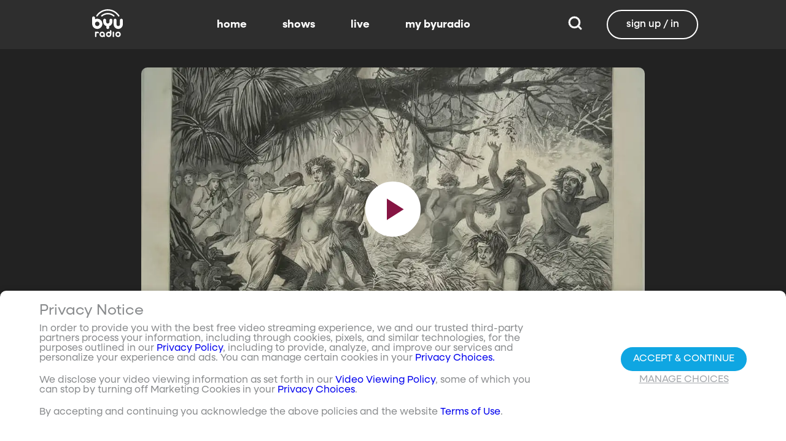

--- FILE ---
content_type: text/css; charset=utf-8
request_url: https://www.byuradio.org/_nuxt/appPage.Ei_cArPl.css
body_size: 5748
content:
[data-v-27816309]:root{--dark:#222;--dark-secondary:#2e2e2e;--white:#fff;--red:#ff0e0e;--black:#0a0a0a}.wrapper[data-v-27816309]{align-items:flex-end;bottom:6rem;position:absolute;right:5rem}@media screen and (max-width:1024px){.wrapper[data-v-27816309]{bottom:1rem;right:.75rem}}.message[data-v-27816309]{background-color:#e40000;border-radius:1rem;color:#fff;font-size:24px;font-weight:700;padding:.45rem .7rem}@media screen and (max-width:1024px){.message[data-v-27816309]{font-size:18px}}.timer[data-v-27816309]{display:inline-block;width:4rem}.error[data-v-27816309]{background-color:#e40000;border-radius:20px;color:#fff;font-size:1.5rem;padding:20px;position:absolute;right:0;text-shadow:.1rem .1rem .8rem #000;top:-50px;width:360px;z-index:1}@media screen and (((max-width:511px) and (orientation:portrait)) or ((max-height:511px) and (orientation:landscape))){.banner-section{margin-top:-3rem}}@media screen and (((min-width:512px) and (max-width:1023px) and (orientation:portrait)) or ((min-height:512px) and (max-height:1023px) and (orientation:landscape))){.banner-section{margin-top:-4rem}}@media screen and (min-width:1024px){.banner-section{margin-top:-5rem}}.banner-section .discover-tag{color:#fff;font-size:.9375rem}[data-v-dbb877cb]:root{--dark:#222;--dark-secondary:#2e2e2e;--white:#fff;--red:#ff0e0e;--black:#0a0a0a}.list-horizontal-container[data-v-dbb877cb]{margin:10px 0}.list-horizontal-container .list-header[data-v-dbb877cb]{align-items:baseline;display:flex;justify-content:space-between;margin-left:5px}.list-horizontal-container .list-header span[data-v-dbb877cb]{cursor:pointer}.list-horizontal-container .list-control-container[data-v-dbb877cb]{margin:0 auto;position:relative}.list-horizontal-container .list-viewport[data-v-dbb877cb]{container-name:list;container-type:inline-size;max-width:100%;overflow-y:hidden;scrollbar-width:none}.list-horizontal-container .list-viewport[data-v-dbb877cb]::-webkit-scrollbar{display:none}.list-horizontal-container .list-cards[data-v-dbb877cb]{display:flex;padding:1.6rem 0 1rem}.list-horizontal-container .list-cards[data-v-dbb877cb]:after{content:"";flex-shrink:0;width:.1px}.list-horizontal-container .scroll-indicator[data-v-dbb877cb]{background-color:#2e2e2e!important;display:block;height:3.125rem!important;position:absolute;top:50%;translate:0 -50%;width:3.125rem!important}.list-horizontal-container .scroll-indicator.left[data-v-dbb877cb]{left:calc(-5% - 50px)}.list-horizontal-container .scroll-indicator.right[data-v-dbb877cb]{right:calc(-5% - 50px)}.list-horizontal-container.day .scroll-indicator.left[data-v-dbb877cb]{left:calc(-5% - 30px)}.list-horizontal-container.day .scroll-indicator.right[data-v-dbb877cb]{right:calc(-5% - 30px)}.list-horizontal__container .grid-container[data-v-dbb877cb]{display:flex;flex-wrap:wrap;justify-content:flex-start}@media screen and (((max-width:511px) and (orientation:portrait)) or ((max-height:511px) and (orientation:landscape))){.list-horizontal__container .grid-container .item-container[data-v-dbb877cb]{margin:20px 0!important}.list-horizontal-container .list-viewport--day[data-v-dbb877cb]{padding-bottom:0}}@media screen and (max-width:1023px){.list-horizontal-container .list-control-container[data-v-dbb877cb]{margin:0 auto;max-width:100%;position:relative}.list-horizontal-container .list-viewport[data-v-dbb877cb]{min-width:100%}}[data-v-996f2779]:root{--dark:#222;--dark-secondary:#2e2e2e;--white:#fff;--red:#ff0e0e;--black:#0a0a0a}.list-vertical[data-v-996f2779]{display:flex;flex-direction:column}.list-vertical[data-v-996f2779] .card-renderer-container{margin:var(--card-block-margin) var(--card-inline-margin) 2rem!important}.list-vertical__heading[data-v-996f2779]{color:#fff;font-family:NeulisSans,BlinkMacSystemFont,-apple-system,Segoe UI,Roboto,Oxygen,Ubuntu,Cantarell,Fira Sans,Droid Sans,Helvetica Neue,Helvetica,Arial,sans-serif;font-size:18px;font-weight:400;letter-spacing:1px;line-height:22px;margin:0 1rem;padding:10px}@media screen and (((max-width:511px) and (orientation:portrait)) or ((max-height:511px) and (orientation:landscape))){.list-vertical__heading[data-v-996f2779]{margin:10px 0 0;padding:5px}}.list-vertical__content[data-v-996f2779]{container-name:list;container-type:inline-size}@media screen and (((max-width:511px) and (orientation:portrait)) or ((max-height:511px) and (orientation:landscape))){.list-vertical[data-v-996f2779]{margin:.5rem 0}}.date-header[data-v-996f2779]{background-color:#2e2e2e;border-radius:10px;color:#3498db;font-size:1rem;font-weight:600;padding:.625rem .9375rem;position:sticky;top:0;width:100%;z-index:5}[data-v-01c96ecf]:root{--dark:#222;--dark-secondary:#2e2e2e;--white:#fff;--red:#ff0e0e;--black:#0a0a0a}.banner-vertical[data-v-01c96ecf]{display:flex;flex-direction:column}.banner-vertical__item[data-v-01c96ecf]{width:100%}[data-v-5dec9b42]:root{--dark:#222;--dark-secondary:#2e2e2e;--white:#fff;--red:#ff0e0e;--black:#0a0a0a}.empty-list-container[data-v-5dec9b42]{height:75px;margin-top:15px}.list-title[data-v-5dec9b42]{color:#898b8d;font-size:1.125rem!important;font-weight:700;letter-spacing:0;line-height:1.375rem;padding:0 15px}.list-unrendered[data-v-5dec9b42]{height:200px;width:100%}.empty-list-header[data-v-5dec9b42]{margin-top:5px;padding:0 15px}[data-v-590e540a]:root{--dark:#222;--dark-secondary:#2e2e2e;--white:#fff;--red:#ff0e0e;--black:#0a0a0a}.app-dropdown[data-v-590e540a]{position:relative}@media screen and (((max-width:511px) and (orientation:portrait)) or ((max-height:511px) and (orientation:landscape))){.app-dropdown[data-v-590e540a]{width:100%!important}.app-dropdown__list[data-v-590e540a]{width:100%}}.app-dropdown__input[data-v-590e540a]{background-color:#2e2e2e;border:none;border-radius:20px;box-shadow:0 5px 10px #00000026;color:#fff;cursor:pointer;font-size:.875rem;font-weight:600;height:2.5rem;letter-spacing:0;line-height:1.125rem;max-width:100%;overflow:hidden;padding:0 2.375rem 0 1.125rem;position:relative;text-align:left;text-overflow:ellipsis;white-space:nowrap;width:100%}.app-dropdown__input[data-v-590e540a]:active,.app-dropdown__input[data-v-590e540a]:hover{background-color:#2c2c2c}.app-dropdown__chevron[data-v-590e540a]{font-size:1.125rem;position:absolute;right:1.125rem;top:50%;transform:translateY(-50%)}.app-dropdown__list[data-v-590e540a]{background-color:#121212;border:1px solid #2e2e2e;border-radius:10px;box-shadow:0 5px 10px #00000026;left:0;overflow:auto;position:absolute;scrollbar-color:#666 rgba(0,0,0,.3);scrollbar-width:thin;top:3.125rem;z-index:29}.app-dropdown__list[data-v-590e540a]::-webkit-scrollbar-track{background-color:#2e2e2e;border-radius:10px;box-shadow:inset 0 0 6px #0000004d}.app-dropdown__list[data-v-590e540a]::-webkit-scrollbar{background-color:#2e2e2e;width:12px}.app-dropdown__list[data-v-590e540a]::-webkit-scrollbar-thumb{background-color:#666;border-radius:10px;box-shadow:inset 0 0 6px #0000004d}.app-dropdown__list-option[data-v-590e540a]{align-items:center;background-color:#121212;color:#898b8d;cursor:pointer;display:flex;font-size:.875rem;font-weight:600;height:1.875rem;justify-content:flex-start;padding:0 1.125rem;white-space:nowrap}.app-dropdown__list-option[data-v-590e540a]:hover{color:#fff}[data-v-40eb12d4]:root{--dark:#222;--dark-secondary:#2e2e2e;--white:#fff;--red:#ff0e0e;--black:#0a0a0a}.list-section-filter[data-v-40eb12d4]{background-color:#222;padding:1.5rem 0}.list-section-filter__search[data-v-40eb12d4]{background-color:#121212;border:1px solid #2e2e2e;border-radius:9999px;display:flex;flex-direction:row;margin-bottom:1rem;margin-right:1.25rem;max-width:88vw;min-width:120px;padding:.5rem;width:23.125rem}.list-section-filter__search .search-input[data-v-40eb12d4]{background-color:#121212;border:none;color:#898b8d;width:100%}.list-section-filter__search .search-input[data-v-40eb12d4]:focus{border-color:#11a7e2;outline:none}.list-section-filter__search.search-input-active[data-v-40eb12d4]{border-color:#0fa6e2}.list-section-filter__container[data-v-40eb12d4]{flex-wrap:wrap}.list-section-filter__dropdown-container--type[data-v-40eb12d4]{margin-right:1.25rem;width:10.625rem}@media (max-width:768px){.list-section-filter__dropdown-container--type[data-v-40eb12d4]{margin-top:-1.5625rem;width:9.0625rem}}@media screen and (((max-width:511px) and (orientation:portrait)) or ((max-height:511px) and (orientation:landscape))){.list-section-filter__dropdown-container--type[data-v-40eb12d4]{margin-left:-10px;margin-top:-1.5625rem}}.list-section-filter__dropdown-container--category[data-v-40eb12d4]{width:16.875rem}@media (max-width:768px){.list-section-filter__dropdown-container--category[data-v-40eb12d4]{width:-1.5625rem}}@media (max-width:570px){.list-section-filter__dropdown-container--category[data-v-40eb12d4]{width:11.875rem}}@media screen and (((max-width:511px) and (orientation:portrait)) or ((max-height:511px) and (orientation:landscape))){.list-section-filter__dropdown-container--category[data-v-40eb12d4]{margin-left:-10px;margin-top:-1.5625rem}}.list-section-filter__button[data-v-40eb12d4]{margin-left:.625rem}.list-section-filter__button[data-v-40eb12d4] .circular-button{margin-right:0}.list-section-filter__tag-container[data-v-40eb12d4]{margin-top:1rem}.list-section-filter__tag-label[data-v-40eb12d4]{color:#898b8d;font-size:.75rem;font-weight:700;letter-spacing:0;line-height:1rem;margin-right:.625rem}.list-section-filter__tag-filter[data-v-40eb12d4]{background-color:#222;border:1px solid #0fa6e2;border-radius:12px;color:#0fa6e2;margin-right:.3125rem;padding:4px 14px 4px 8px!important}.list-section-filter__tag-filter[data-v-40eb12d4] a{margin-left:0;margin-right:.3125rem}.list-section-filter__tag-filter[data-v-40eb12d4] a:after,.list-section-filter__tag-filter[data-v-40eb12d4] a:before{background-color:#0fa6e2}.list-section-filter__tag-filter[data-v-40eb12d4]>span{align-items:center;display:flex;justify-content:flex-start}.list-section-filter__reset[data-v-40eb12d4]{background-color:#2e2e2e;border:0;border-radius:12px;box-shadow:0 5px 10px #00000026;color:#898b8d;cursor:pointer;font-size:.625rem;font-weight:700;height:1.5625rem;line-height:1rem;padding:0 .9375rem}.list-section-filter__reset[data-v-40eb12d4]:active,.list-section-filter__reset[data-v-40eb12d4]:hover{background-color:#2c2c2c}@media screen and (((max-width:511px) and (orientation:portrait)) or ((max-height:511px) and (orientation:landscape))){.list-section-filter[data-v-40eb12d4]{height:auto;padding:0 0 .5rem;top:3rem}.list-section-filter__container[data-v-40eb12d4]{flex-direction:column}.list-section-filter__search[data-v-40eb12d4]{display:none;padding:1.25rem 0}.list-section-filter__search--show[data-v-40eb12d4]{display:block}.list-section-filter__dropdowns[data-v-40eb12d4]{flex-direction:column}.list-section-filter__dropdown-container[data-v-40eb12d4]{padding:1.25rem 0}.list-section-filter__dropdown-container--type[data-v-40eb12d4]{display:none}.list-section-filter__dropdown-container--category[data-v-40eb12d4]{display:flex;width:88vw}.list-section-filter__tag-container[data-v-40eb12d4]{margin-top:0}.list-section-filter__tag-filter[data-v-40eb12d4]{border:1px solid #3e3e3e;color:#898b8d}.list-section-filter__tag-filter[data-v-40eb12d4] a:after,.list-section-filter__tag-filter[data-v-40eb12d4] a:before{background-color:#898b8d}}@media screen and (max-width:1024px){.list-section-search[data-v-40eb12d4]{margin-top:15px}}[data-v-c5f1c43f]:root{--dark:#222;--dark-secondary:#2e2e2e;--white:#fff;--red:#ff0e0e;--black:#0a0a0a}.list-section .list-section-search[data-v-c5f1c43f]{padding:0 15px}.list-section__filter[data-v-c5f1c43f]{margin-top:25px!important}.list-section__dropdown[data-v-c5f1c43f]{vertical-align:text-top}.markdown-section{font-family:NeulisSans,BlinkMacSystemFont,-apple-system,Segoe UI,Roboto,Oxygen,Ubuntu,Cantarell,Fira Sans,Droid Sans,Helvetica Neue,Helvetica,Arial,sans-serif;justify-self:center;max-width:1280px}.markdown-section h1{color:#fff;font-size:2.5rem;font-weight:900;margin:2.5rem 0 10px}.markdown-section h2{color:#fff;font-size:2rem;font-weight:700;margin:2rem 0 10px}.markdown-section h3{color:#fff;font-size:1.5rem;font-weight:600;margin:1.5rem 0 10px}.markdown-section h4,.markdown-section h5,.markdown-section h6{color:#fff;font-size:1rem;font-weight:700;margin:1rem 0 10px}.markdown-section hr{background-color:#fff;margin:2rem auto;width:90%}.markdown-section b,.markdown-section strong{color:#fff;font-weight:700}.markdown-section em,.markdown-section i{font-weight:lighter}.markdown-section blockquote{background-color:#333;border-left:5px solid #a3a3a3;font-size:18px;margin:0 0 20px;padding:10px 0 10px 15px}.markdown-section a{color:#11a7e2;text-decoration:none;transition:.1s ease-in-out}.markdown-section a:hover{color:#fff}.markdown-section p{font-size:20px;line-height:1.5;margin:1rem auto}.markdown-section p.center>*,.markdown-section p.center>*>*{max-width:100%}.markdown-section ul{list-style-type:disc;margin-left:1.5rem;padding-left:1.5rem}.markdown-section ul ul{list-style:circle;margin-bottom:0}.markdown-section ul ul ul{list-style:square;margin-bottom:0}.markdown-section ol{list-style-type:decimal;margin-left:1.5rem;padding-left:1.5rem}.markdown-section li{line-height:1.2rem;margin:1rem 0}.markdown-section pre{background-color:#454545;border-color:#4e4e4e;border-radius:10px;margin-bottom:10px}.markdown-section pre code{background-color:transparent;color:#fff}.markdown-section code{background-color:#0f4252;border-color:#4e4e4e;border-radius:5px;color:#3acbf7;font-size:90%;margin-bottom:10px}.markdown-section table{color:#aaa;margin-bottom:20px}.markdown-section table th,.markdown-section table thead{border-bottom:4px solid #555;color:#aaa;font-size:20px;padding:5px}.markdown-section table tbody tr{padding:5px}.markdown-section table tbody tr td{border-top:2px solid #555;padding:10px;width:auto}.markdown-section table tbody tr:nth-child(odd) td{background-color:#333}.markdown-section img{vertical-align:middle}.markdown-section .image-with-text-overlay{display:grid;grid-template-columns:1fr;height:400px;width:100%}.markdown-section .image-with-text-overlay>.text-overlay:first-of-type{height:400px;visibility:visible}.markdown-section .image-with-text-overlay>p:first-of-type{display:block;height:400px;margin:0;visibility:visible}.markdown-section .image-with-text-overlay>*{display:none;grid-column-start:1;grid-row-start:1;visibility:hidden;width:100%}.markdown-section .text-overlay{color:#fff;display:flex;flex-direction:column;justify-content:center;width:100%}.markdown-section .text-overlay.left-align{padding:0 0 0 5%;text-align:left}.markdown-section .text-overlay.left-align>*{margin-right:auto}.markdown-section .text-overlay.right-align{padding:0 5% 0 0;text-align:right}.markdown-section .text-overlay.right-align>*{margin-left:auto}.markdown-section .text-overlay.center-align{padding:0 5%;text-align:center}.markdown-section .text-overlay.center-align>*{margin:20px auto}.markdown-section .text-overlay>p{max-width:40%}.markdown-section .text-overlay>*{margin:10px 0}[data-v-e3004992]:root{--dark:#222;--dark-secondary:#2e2e2e;--white:#fff;--red:#ff0e0e;--black:#0a0a0a}.playables-section .list-section[data-v-e3004992]{margin-top:10px}.playables-section[data-v-e3004992] .load-more-button{margin-bottom:2rem;margin-top:-1rem}.playables-section[data-v-e3004992] .playables-tab .tab-text{font-size:1rem;padding-bottom:15px}.playables-section[data-v-e3004992] .tabs>ul{border-bottom:unset;overflow:visible;overflow-x:auto;overflow-x:overlay;width:100%}.playables-section[data-v-e3004992] .tabs>ul{scrollbar-color:#666 rgba(0,0,0,.3);scrollbar-width:thin}.playables-section[data-v-e3004992] .tabs>ul::-webkit-scrollbar-track{background-color:#2e2e2e;border-radius:10px;box-shadow:inset 0 0 6px #0000004d}.playables-section[data-v-e3004992] .tabs>ul::-webkit-scrollbar{background-color:#2e2e2e;width:12px}.playables-section[data-v-e3004992] .tabs>ul::-webkit-scrollbar-thumb{background-color:#666;border-radius:10px;box-shadow:inset 0 0 6px #0000004d}.playables-section[data-v-e3004992] .tabs>ul::-webkit-scrollbar-track{margin-right:15px}.playables-section[data-v-e3004992] .tabs>ul li{color:#fff;margin-right:3em;text-transform:lowercase}.playables-section[data-v-e3004992] .tabs>ul li a{background:transparent;color:inherit;font-family:NeulisSans,BlinkMacSystemFont,-apple-system,Segoe UI,Roboto,Oxygen,Ubuntu,Cantarell,Fira Sans,Droid Sans,Helvetica Neue,Helvetica,Arial,sans-serif;font-size:14px;font-weight:900;height:80px;height:60px;line-height:14px;padding:.5em 0;text-align:center}.playables-section[data-v-e3004992] .tabs>ul li.is-active,.playables-section[data-v-e3004992] .tabs>ul li:hover{color:#f9f9f9}@media screen and (((max-width:511px) and (orientation:portrait)) or ((max-height:511px) and (orientation:landscape))){.playables-section[data-v-e3004992] .tabs>ul{display:none}}.playables-section[data-v-e3004992] .tab-content{padding:0}.playables-section .playables-section-list[data-v-e3004992]{margin:0 0 20px}.playables-section[data-v-e3004992] .tabs-component .tab-items{margin:0 0 1.25rem;padding-top:0}.playables-section[data-v-e3004992] .tabs-component .tab-items li a .tab-text{font-size:14px}.playables-section[data-v-e3004992] .tabs-component .tab-items li a .tab-text .spacing{height:60px;margin-bottom:0;padding:.5em 0}@media screen and (((max-width:511px) and (orientation:portrait)) or ((max-height:511px) and (orientation:landscape))){.playables-section[data-v-e3004992] .tabs-component .tab-items{padding-top:0}}.playables-section[data-v-e3004992] .tabs-component .indicators{top:29px}.playables-section .list-select[data-v-e3004992]{margin-top:20px}.playables-section .pagination[data-v-e3004992]{margin:0 auto;max-width:324px;padding:20px 0}@media screen and (((max-width:511px) and (orientation:portrait)) or ((max-height:511px) and (orientation:landscape))){.playables-section .pagination[data-v-e3004992]{max-width:100%}}.playables-section .pagination .pagination-next[data-v-e3004992],.playables-section .pagination .pagination-previous[data-v-e3004992]{border-radius:50%;height:40px;max-width:40px;width:40px}[data-v-de36f176]:root{--dark:#222;--dark-secondary:#2e2e2e;--white:#fff;--red:#ff0e0e;--black:#0a0a0a}.message[data-v-de36f176]{display:inline-block}[data-v-48a7ac84]:root{--dark:#222;--dark-secondary:#2e2e2e;--white:#fff;--red:#ff0e0e;--black:#0a0a0a}.main-container[data-v-48a7ac84]{aspect-ratio:16/9;display:flex;flex-direction:column;width:80%}.main-container .image-container[data-v-48a7ac84]{border-radius:10px;height:100%;margin-top:30px;overflow:hidden;position:relative;width:100%}.main-container .image-container .image-overlay[data-v-48a7ac84]{align-items:center;display:flex;flex-direction:column;gap:20px;height:100%;justify-content:center;left:0;position:absolute;top:0;width:100%}@media screen and (((max-width:511px) and (orientation:portrait)) or ((max-height:511px) and (orientation:landscape))){.main-container .image-container .image-overlay[data-v-48a7ac84]{gap:10px}}.main-container .image-container .image-overlay .overlay-text[data-v-48a7ac84]{background-color:#0009;border-radius:10px;padding:20px;pointer-events:none;text-align:center}@media screen and (max-width:1023px){.main-container .image-container .image-overlay .overlay-text[data-v-48a7ac84]{padding:10px;width:90%}}.main-container .image-container .image-overlay .overlay-text .primary[data-v-48a7ac84]{font-size:2rem;font-weight:600;margin-bottom:10px}@media screen and (((min-width:512px) and (max-width:1023px) and (orientation:portrait)) or ((min-height:512px) and (max-height:1023px) and (orientation:landscape))){.main-container .image-container .image-overlay .overlay-text .primary[data-v-48a7ac84]{font-size:1.75rem}}@media screen and (((max-width:511px) and (orientation:portrait)) or ((max-height:511px) and (orientation:landscape))){.main-container .image-container .image-overlay .overlay-text .primary[data-v-48a7ac84]{font-size:1.5rem}}.main-container .image-container .image-overlay .overlay-text .secondary[data-v-48a7ac84]{font-size:1.5rem;font-weight:400}@media screen and (((min-width:512px) and (max-width:1023px) and (orientation:portrait)) or ((min-height:512px) and (max-height:1023px) and (orientation:landscape))){.main-container .image-container .image-overlay .overlay-text .secondary[data-v-48a7ac84]{font-size:1.25rem}}@media screen and (((max-width:511px) and (orientation:portrait)) or ((max-height:511px) and (orientation:landscape))){.main-container .image-container .image-overlay .overlay-text .secondary[data-v-48a7ac84]{font-size:1rem}}.main-container .image-container .image-overlay .button-group-primary[data-v-48a7ac84]{white-space:nowrap}.main-container .image-container .image-overlay .button-group-primary .button-primary[data-v-48a7ac84]{transform:scale(2.5)}@media screen and (((min-width:512px) and (max-width:1023px) and (orientation:portrait)) or ((min-height:512px) and (max-height:1023px) and (orientation:landscape))){.main-container .image-container .image-overlay .button-group-primary .button-primary[data-v-48a7ac84]{transform:scale(2)}}@media screen and (((max-width:511px) and (orientation:portrait)) or ((max-height:511px) and (orientation:landscape))){.main-container .image-container .image-overlay .button-group-primary .button-primary[data-v-48a7ac84]{transform:scale(1.5)}}.main-container .divider[data-v-48a7ac84]{background:#ccc;border:none;height:1px;margin:16px 0;width:100%}.main-container .info-container[data-v-48a7ac84]{padding-top:10px;width:100%}.main-container .info-container .title[data-v-48a7ac84]{font-size:1.5rem;font-weight:600}.main-container .info-container .sub-title[data-v-48a7ac84]{font-weight:600;padding-top:10px}.main-container .info-container .primary-info-container[data-v-48a7ac84]{display:flex;flex-direction:row;flex-wrap:wrap;gap:10px;justify-content:space-between;padding-bottom:20px;padding-top:10px}.main-container .info-container .primary-info-container .primary-info[data-v-48a7ac84]{font-size:.9rem}.main-container .info-container .primary-info-container .button-group-secondary[data-v-48a7ac84]{display:flex;gap:15px}.main-container .info-container .description[data-v-48a7ac84]{font-size:.875rem;font-weight:400;line-height:1.125rem;padding-bottom:20px;padding-top:10px;white-space:break-spaces}@media screen and (((max-width:511px) and (orientation:portrait)) or ((max-height:511px) and (orientation:landscape))){.main-container[data-v-48a7ac84]{max-width:none;padding-left:10px;padding-right:10px;width:100%}.main-container .image-container[data-v-48a7ac84]{border-radius:0;margin-top:0}.main-container .divider[data-v-48a7ac84]{display:none}.main-container .info-container .primary-info-container[data-v-48a7ac84]{display:block}.main-container .info-container .primary-info-container .button-group-secondary[data-v-48a7ac84]{margin-top:1.5rem}}.cat-item{height:1.875rem;margin:0 -1.125rem;padding:0 1.125rem;width:calc(100% + 2.25rem)}.cat-item:hover .cat-item__circle--gray{display:none}.cat-item:hover .cat-item__circle--color{display:block}.cat-item--selected .cat-item__circle--gray{display:none}.cat-item--selected .cat-item__circle--color{display:block}.cat-item__circle{border-radius:50%;height:.625rem;margin-right:.625rem;width:.625rem}.cat-item__circle--gray{background-color:#2e2e2e;display:block}.cat-item__circle--color{display:none}[data-v-8fd460c3]:root{--dark:#222;--dark-secondary:#2e2e2e;--white:#fff;--red:#ff0e0e;--black:#0a0a0a}.schedule-filter[data-v-8fd460c3]{padding:1.5rem 0}.schedule-filter[data-v-8fd460c3],.schedule-filter__wrapper[data-v-8fd460c3]{background-color:#222}.schedule-filter__search[data-v-8fd460c3]{margin-right:1.25rem;max-width:100%;min-width:120px;width:23.125rem}.schedule-filter__search .search-bar-wrapper[data-v-8fd460c3]{align-items:center;background-color:#121212;border:1px solid #2e2e2e;border-radius:9999px;display:flex;flex-direction:row;padding:.5rem}.schedule-filter__search .search-bar-wrapper .search-bar[data-v-8fd460c3]{background-color:#121212;border:none;color:#898b8d;font-size:.875rem;line-height:24px;vertical-align:middle;width:100%}.schedule-filter__search .search-bar-wrapper .search-bar[data-v-8fd460c3]:focus{outline:none}.schedule-filter__search .search-bar-wrapper-active[data-v-8fd460c3]{border-color:#0fa6e2}.schedule-filter__search .search-icon[data-v-8fd460c3]{align-items:center;color:#898b8d;display:flex;height:24px;width:24px}.schedule-filter__dropdown-container--category[data-v-8fd460c3]{width:16.875rem}@media (max-width:768px){.schedule-filter__dropdown-container--category[data-v-8fd460c3]{width:15rem}}@media (max-width:570px){.schedule-filter__dropdown-container--category[data-v-8fd460c3]{width:11.875rem}}.schedule-filter__button[data-v-8fd460c3]{margin-left:.625rem}.schedule-filter__button[data-v-8fd460c3] .circular-button{margin-right:0}.schedule-filter__tag-label[data-v-8fd460c3]{color:#898b8d;font-size:.75rem;font-weight:700;letter-spacing:0;line-height:1rem;margin-right:.625rem}.schedule-filter__tag-filter[data-v-8fd460c3]{background-color:#222;border:1px solid #0fa6e2;border-radius:12px;color:#0fa6e2;margin-right:.3125rem;padding:4px 14px 4px 8px!important}.schedule-filter__tag-filter[data-v-8fd460c3] a{margin-left:0;margin-right:.3125rem}.schedule-filter__tag-filter[data-v-8fd460c3] a:after,.schedule-filter__tag-filter[data-v-8fd460c3] a:before{background-color:#0fa6e2}.schedule-filter__tag-filter>span[data-v-8fd460c3]{align-items:center;display:flex;justify-content:flex-start}.schedule-filter__reset[data-v-8fd460c3]{background-color:#2e2e2e;border:0;border-radius:12px;box-shadow:0 5px 10px #00000026;color:#898b8d;cursor:pointer;font-size:.625rem;font-weight:700;height:1.5625rem;line-height:1rem;margin-top:1rem;padding:0 .9375rem}.schedule-filter__reset[data-v-8fd460c3]:active,.schedule-filter__reset[data-v-8fd460c3]:hover{background-color:#2c2c2c}@media screen and (((max-width:511px) and (orientation:portrait)) or ((max-height:511px) and (orientation:landscape))){.schedule-filter[data-v-8fd460c3]{height:auto;padding:0 0 .5rem;top:3rem}.schedule-filter__container[data-v-8fd460c3]{flex-direction:column}.schedule-filter__search[data-v-8fd460c3]{display:none;padding:1.25rem 0}.schedule-filter__search--show[data-v-8fd460c3]{display:block}.schedule-filter__dropdowns[data-v-8fd460c3]{flex-direction:column}.schedule-filter__dropdown-container[data-v-8fd460c3]{display:flex;gap:.75rem;padding:1.25rem 0 0}.schedule-filter__dropdown-container--type[data-v-8fd460c3]{display:none}.schedule-filter__dropdown-container--category[data-v-8fd460c3]{display:flex;width:100%}.schedule-filter__tag-container[data-v-8fd460c3]{margin-top:0}.schedule-filter__tag-filter[data-v-8fd460c3]{border:1px solid #3e3e3e;color:#898b8d}.schedule-filter__tag-filter[data-v-8fd460c3] a:after,.schedule-filter__tag-filter[data-v-8fd460c3] a:before{background-color:#898b8d}}[data-v-53a6fc7d]:root{--dark:#222;--dark-secondary:#2e2e2e;--white:#fff;--red:#ff0e0e;--black:#0a0a0a}.srs[data-v-53a6fc7d]{display:grid}.srs__date[data-v-53a6fc7d]{color:#898b8d;font-size:1.125rem;font-weight:600;height:3.125rem;letter-spacing:0;line-height:3.125rem}.srs__date-container[data-v-53a6fc7d]{background-color:#121212}.srs__content[data-v-53a6fc7d]{background-color:#222;padding:2.5rem 0}.day-list{align-items:center;background:linear-gradient(90deg,#121212,#12121200 30.76%,#12121200 67.97%,#121212);background-color:#121212;display:flex;min-height:3rem;padding:0 5.625rem;width:100%;z-index:30}.day-list:last-child{margin-bottom:0}.day-list .mr-1{margin-right:.25rem!important}.day-list .list-horizontal__inner-container{margin:0;padding:0}.day-list__container{padding:0!important;padding:0;width:100%}@media screen and (max-width:1023px){.day-list{padding:0}}[data-v-01a17740]:root{--dark:#222;--dark-secondary:#2e2e2e;--white:#fff;--red:#ff0e0e;--black:#0a0a0a}.schedule[data-v-01a17740]{scroll-snap-align:start}.schedule--filter[data-v-01a17740]{padding-top:4.6875rem}.schedule__container[data-v-01a17740]{background-color:#121212;border-radius:15px;height:calc(100vh - 160px - 7.5rem);margin:1.5rem auto;overflow-x:hidden;overflow-y:scroll;scrollbar-color:#666 rgba(0,0,0,.3);scrollbar-width:thin}.schedule__container[data-v-01a17740]::-webkit-scrollbar-track{background-color:#2e2e2e;border-radius:10px;box-shadow:inset 0 0 6px #0000004d}.schedule__container[data-v-01a17740]::-webkit-scrollbar{background-color:#2e2e2e;width:12px}.schedule__container[data-v-01a17740]::-webkit-scrollbar-thumb{background-color:#666;border-radius:10px;box-shadow:inset 0 0 6px #0000004d}@media screen and (max-width:1023px){.schedule__container[data-v-01a17740]{height:calc(100vh - 215px - 6.5rem)}}@media screen and (((max-width:511px) and (orientation:portrait)) or ((max-height:511px) and (orientation:landscape))){.schedule__container[data-v-01a17740]{height:calc(100vh - 173px - 5.5rem)}}@media screen and (max-width:1220px){.schedule__container[data-v-01a17740]{margin:1rem 1.5rem 1.5rem}}.schedule__header[data-v-01a17740]{left:0;transition:all .3s ease;width:100%;z-index:2}@media screen and (((min-width:512px) and (max-width:1023px) and (orientation:portrait)) or ((min-height:512px) and (max-height:1023px) and (orientation:landscape))){.schedule__header[data-v-01a17740]{top:4rem}}@media screen and (min-width:1024px){.schedule__header[data-v-01a17740]{top:5rem}}@media screen and (max-width:1023px){.schedule__header.hide[data-v-01a17740]{top:-160px}}.schedule__header .preview-video-container[data-v-01a17740]{aspect-ratio:16/9;height:auto;-o-object-fit:cover;object-fit:cover;-o-object-position:center;object-position:center;position:absolute;right:0;transition:all 1s ease-in-out;width:20%;z-index:2}.schedule__no-results[data-v-01a17740]{color:#fff;font-size:1.75rem;font-weight:700;letter-spacing:0;line-height:2rem;margin-top:.625rem;min-height:300px}.schedule__no-results--schedule[data-v-01a17740]{margin-top:1.875rem}.schedule[data-v-01a17740] .list-vertical__heading{display:none}@media screen and (((max-width:511px) and (orientation:portrait)) or ((max-height:511px) and (orientation:landscape))){.schedule--filter[data-v-01a17740]{padding-top:3.75rem}.schedule__header[data-v-01a17740]{top:3rem}.schedule__header.hide[data-v-01a17740]{top:-4.25rem}}.spinner-container[data-v-01a17740]{align-items:center;display:flex;justify-content:center;padding:1.25rem}.schedule-section{padding:0!important}@media screen and (((max-width:511px) and (orientation:portrait)) or ((max-height:511px) and (orientation:landscape))){.schedule-section.has-live-preview{margin-top:-3rem}}@media screen and (((min-width:512px) and (max-width:1023px) and (orientation:portrait)) or ((min-height:512px) and (max-height:1023px) and (orientation:landscape))){.schedule-section.has-live-preview{margin-top:-4rem}}@media screen and (min-width:1024px){.schedule-section.has-live-preview{margin-top:-5rem}}.schedule-section .top-section{position:relative;scroll-snap-align:start}.schedule-section .top-section .hero-wrapper{background-color:#000;max-height:calc(100vh - 275px);min-height:420px;overflow:hidden;width:100%}@media screen and (((max-width:511px) and (orientation:portrait)) or ((max-height:511px) and (orientation:landscape))){.schedule-section .top-section .hero-wrapper{margin-top:-3rem;max-height:unset}}@media screen and (((min-width:512px) and (max-width:1023px) and (orientation:portrait)) or ((min-height:512px) and (max-height:1023px) and (orientation:landscape))){.schedule-section .top-section .hero-wrapper{margin-top:-4rem;max-height:unset;min-height:500px}}@media screen and (min-width:1024px){.schedule-section .top-section .hero-wrapper{margin-top:-5rem}}.schedule-section .top-section .live-content-list-container{bottom:1.25rem;max-width:800px;position:absolute;right:0;width:45%}.schedule-section .top-section .live-content-list-container .card-renderer-container{margin-right:20px}.schedule-section .top-section .live-content-list-container .card-renderer{background-color:#0009;padding:10px}@media screen and (max-width:1023px){.schedule-section .top-section .live-content-list-container{padding-top:20px;position:static;width:100%}.schedule-section .top-section .live-content-list-container .card-renderer-container.detail{--cards-per-row:1.1}.schedule-section .top-section .live-content-list-container .card-renderer{width:100%}}.search-results-container{margin-top:1.8rem}.search-results-container .card-renderer-container{margin:var(--card-block-margin) var(--card-inline-margin) 2rem!important}.page-content .search-container{padding:0 15px}.page-content .search-container .search-bar{background:#2e2e2e;border:none;border-radius:10px;color:#898b8d;font-size:1.5rem;font-weight:700;margin-top:28px;padding:1.5vw;transition:all .3s cubic-bezier(.25,.46,.45,.94) 0s;width:100%}.page-content .search-container .search-bar::-moz-placeholder{color:#898b8d}.page-content .search-container .search-bar::placeholder{color:#898b8d}.page-content .search-container .search-bar:active,.page-content .search-container .search-bar:focus{background-color:#5d5d5d;border-color:#3e3e3e;box-shadow:none;color:#fff;outline:none}@media screen and (((min-width:512px) and (max-width:1023px) and (orientation:portrait)) or ((min-height:512px) and (max-height:1023px) and (orientation:landscape))){.page-content .search-container .search-bar{font-size:2rem}}@media screen and (min-width:1024px){.page-content .search-container .search-bar{font-size:2.5rem}}.page-content .search-results-header{display:flex;flex-wrap:wrap;justify-content:space-between;margin-bottom:7px;margin-top:14px;padding:0 15px}.page-content .search-results-header .search-label{font-size:1rem;font-weight:700}.page-content .search-details{align-items:center;display:flex;flex-wrap:nowrap;gap:1rem;margin:14px 0}@media screen and (((min-width:512px) and (max-width:1023px) and (orientation:portrait)) or ((min-height:512px) and (max-height:1023px) and (orientation:landscape))){.page-content .search-details{flex-wrap:wrap;justify-content:flex-start;margin:14px 0}}@media screen and (((max-width:511px) and (orientation:portrait)) or ((max-height:511px) and (orientation:landscape))){.page-content .search-details{flex-wrap:wrap;justify-content:flex-start;margin:14px 0}}.page-content .search-details .search-categoryNames,.page-content .search-details .search-type{max-width:492px}.page-content .search-details .search-categoryNames .button,.page-content .search-details .search-type .button{background-color:transparent;border-color:#3e3e3e!important;border-radius:8px;box-shadow:none!important;height:50px;padding:8px 16px 8px 28px;width:270px}.page-content .search-details .search-categoryNames .button .level,.page-content .search-details .search-type .button .level{display:flex;width:100%}.page-content .search-details .search-categoryNames .button .level span,.page-content .search-details .search-type .button .level span{color:#898b8d}.page-content .search-details .search-categoryNames .button .level .icon,.page-content .search-details .search-type .button .level .icon{margin-top:0}.page-content .search-details .datepicker-container{display:flex;gap:1rem}@media screen and (((max-width:511px) and (orientation:portrait)) or ((max-height:511px) and (orientation:landscape))){.page-content .search-details .datepicker-container{flex-grow:1}}.page-content .search-details .datepicker-input{background-color:#2e2e2e;border:none;border-radius:20px;box-shadow:0 5px 10px #00000026;color:#fff;cursor:pointer;flex-basis:0;flex-grow:1;flex-shrink:1;font-size:.875rem;font-weight:600;letter-spacing:0;line-height:1.125rem;padding:.5rem;-webkit-text-fill-color:#fff;color-scheme:dark;height:2.5rem;max-width:100%;overflow:hidden;position:relative;text-align:center;text-overflow:ellipsis;white-space:nowrap;width:130px}@media screen and (((max-width:511px) and (orientation:portrait)) or ((max-height:511px) and (orientation:landscape))){.page-content .search-details .datepicker-input{width:100%}}.page-content .search-details .datepicker-input:active,.page-content .search-details .datepicker-input:hover{background-color:#2c2c2c}.page-content .search-details .datepicker-button{background-color:#2e2e2e;border:2px solid #11a7e2;border-radius:20px;color:#fff;cursor:pointer;flex-basis:auto;flex-grow:0;flex-shrink:0;font-size:.875rem;font-weight:600;height:2.5rem;max-width:100%;padding:.5rem 1rem}.page-content .search-details .datepicker-button:hover{background-color:#222}.page-content .skeleton-container{margin:0 auto}.page-content .skeleton-container .search-result{display:flex;justify-content:space-between;width:100%}.page-content .skeleton-container .search-result .skeleton-info-container{display:flex;flex-direction:column;justify-content:space-around;width:75%}.page-content .skeleton-container .search-result .skeleton-image-container{width:20%}.page-content .skeleton-container .search-result .aspect-ratio-container{aspect-ratio:16/9;border-radius:10px;display:inline-block;overflow:hidden;position:relative;width:100%}.page-content .skeleton-container .search-result .aspect-ratio-container .skeleton-image{height:100%;left:0;position:absolute;top:0;width:100%}.page-content .skeleton-container .search-result .skeleton-line1{height:20%}.page-content .skeleton-container .search-result .skeleton-line1 div{height:100%!important}.page-content .skeleton-container .search-result .skeleton-line2{height:50%}.page-content .skeleton-container .search-result .skeleton-line2 div{height:100%!important}.search-results{margin-top:36px}.empty-container{height:100px;margin-top:28px}.result-container{margin-top:28px}.no-input-lists{margin-top:4em}.pagination{margin:0 auto;max-width:324px;padding:20px 0}@media screen and (((max-width:511px) and (orientation:portrait)) or ((max-height:511px) and (orientation:landscape))){.pagination{max-width:100%}}.pagination .pagination-next,.pagination .pagination-previous{border-radius:50%;height:40px;max-width:40px;width:40px}.non-search-section:nth-child(2){margin-top:20px}@media screen and (min-width:1024px){.search-section{margin-bottom:20px}}[data-v-268586af]:root{--dark:#222;--dark-secondary:#2e2e2e;--white:#fff;--red:#ff0e0e;--black:#0a0a0a}.show-details-section[data-v-268586af]{margin-left:18px;margin-top:1.5rem;padding-bottom:1.875rem}.show-details-section .show-details__info-container .title[data-v-268586af]{color:#fff;font-size:1.125rem;font-weight:600;line-height:1.375rem;margin-bottom:1.25rem}.show-details-section .show-details__info-container .description[data-v-268586af]{font-size:1rem;line-height:1.25rem;margin-bottom:3rem;max-width:800px;white-space:break-spaces}.show-details-section .show-details__podcasts-container[data-v-268586af]{display:inline-flex;justify-content:center}.show-details-section .show-details__podcasts-container .podcast-image[data-v-268586af]{background-color:transparent;border:none;margin-bottom:2rem;margin-right:10px;max-width:170px}.show-details-section .show-details__social-container[data-v-268586af]{margin-bottom:3rem}.show-details-section .creator-container[data-v-268586af]{border-top:1px solid #3e3e3e;display:flex;padding-bottom:40px;padding-top:40px}@media screen and (((max-width:511px) and (orientation:portrait)) or ((max-height:511px) and (orientation:landscape))){.show-details-section .creator-container[data-v-268586af]{display:block}}.show-details-section .creator-container .show-details__creator-img-container[data-v-268586af]{border-radius:50%;flex-shrink:0;height:10.875rem!important;margin-right:2.5rem;max-width:10.875rem;overflow:hidden;width:10.875rem!important}@media screen and (((max-width:511px) and (orientation:portrait)) or ((max-height:511px) and (orientation:landscape))){.show-details-section .creator-container .show-details__creator-img-container[data-v-268586af]{margin-bottom:30px;margin-left:auto;margin-right:auto}}.show-details-section .creator-container .show-details__creator-bio[data-v-268586af]{width:100%}.show-details-section .creator-container .show-details__creator-bio .creator_role[data-v-268586af]{color:#0fa6e2;font-size:.75rem;font-weight:700;line-height:1rem;margin-bottom:.5rem;text-transform:uppercase}@media screen and (((max-width:511px) and (orientation:portrait)) or ((max-height:511px) and (orientation:landscape))){.show-details-section .creator-container .show-details__creator-bio .creator_role[data-v-268586af]{text-align:center}}.show-details-section .creator-container .show-details__creator-bio .creator_name[data-v-268586af]{color:#fff;font-size:2.25rem;font-weight:900;letter-spacing:-.125rem;line-height:2rem;margin-bottom:.625rem;text-transform:lowercase}@media screen and (((min-width:512px) and (max-width:1023px) and (orientation:portrait)) or ((min-height:512px) and (max-height:1023px) and (orientation:landscape))){.show-details-section .creator-container .show-details__creator-bio .creator_name[data-v-268586af]{margin-bottom:20px;margin-left:15px;margin-top:20px}}@media screen and (((max-width:511px) and (orientation:portrait)) or ((max-height:511px) and (orientation:landscape))){.show-details-section .creator-container .show-details__creator-bio .creator_name[data-v-268586af]{margin-bottom:20px;margin-top:20px;text-align:center}}.show-details-section .creator-container .show-details__creator-bio .creator_bio_container[data-v-268586af]{display:flex;font-size:1rem;font-weight:semi;justify-content:space-between;line-height:1.25rem;width:100%}.show-details-section .creator-container .show-details__creator-bio .creator_bio_container .creator_bio_description[data-v-268586af]{max-width:755px}@media screen and (((min-width:512px) and (max-width:1023px) and (orientation:portrait)) or ((min-height:512px) and (max-height:1023px) and (orientation:landscape))){.show-details-section .creator-container .show-details__creator-bio .creator_bio_container[data-v-268586af]{display:block}.show-details-section .creator-container .show-details__creator-bio .creator_bio_container .creator_social_media_link[data-v-268586af]{margin-top:20px}}@media screen and (((max-width:511px) and (orientation:portrait)) or ((max-height:511px) and (orientation:landscape))){.show-details-section .creator-container .show-details__creator-bio .creator_bio_container[data-v-268586af]{display:block}.show-details-section .creator-container .show-details__creator-bio .creator_bio_container .creator_social_media_link[data-v-268586af]{margin-top:20px}}[data-v-041ae2ef]:root{--dark:#222;--dark-secondary:#2e2e2e;--white:#fff;--red:#ff0e0e;--black:#0a0a0a}.tabbed-section .nav[data-v-041ae2ef]{box-shadow:inset 0 -1px #3e3e3e;display:flex;flex-direction:column}[data-v-041ae2ef] .list-header{margin-top:10px}[data-v-5cb410b5]:root{--dark:#222;--dark-secondary:#2e2e2e;--white:#fff;--red:#ff0e0e;--black:#0a0a0a}.watch-listen-section[data-v-5cb410b5]{color:#fff}.hero-container[data-v-5cb410b5]{background-color:#000;max-height:calc(100vh - 275px);min-height:420px;overflow:hidden;width:100%}@media screen and (((max-width:511px) and (orientation:portrait)) or ((max-height:511px) and (orientation:landscape))){.hero-container[data-v-5cb410b5]{margin-top:-3rem;max-height:unset;padding-bottom:70px!important}.hero-container[data-v-5cb410b5] .hero-body{bottom:-70px!important}}@media screen and (((min-width:512px) and (max-width:1023px) and (orientation:portrait)) or ((min-height:512px) and (max-height:1023px) and (orientation:landscape))){.hero-container[data-v-5cb410b5]{margin-top:-4rem;max-height:unset;min-height:500px}}@media screen and (min-width:1024px){.hero-container[data-v-5cb410b5]{margin-top:-5rem}}.sections-container .hero-container[data-v-5cb410b5]{padding:0}.section-play-details-section[data-v-05480767]{align-items:center;display:flex;justify-content:center}:root{--dark:#222;--dark-secondary:#2e2e2e;--white:#fff;--red:#ff0e0e;--black:#0a0a0a}.sections-container{width:100%}@media screen and (((max-width:511px) and (orientation:portrait)) or ((max-height:511px) and (orientation:landscape))){.sections-container>.section-element{padding-left:10px;padding-right:10px}}@media screen and (((min-width:512px) and (max-width:1023px) and (orientation:portrait)) or ((min-height:512px) and (max-height:1023px) and (orientation:landscape))){.sections-container>.section-element{padding-left:15px;padding-right:15px}}@media screen and (min-width:1024px){.sections-container>.section-element{padding-left:10vw;padding-right:10vw}}.sections-container>.section-element.banner-section,.sections-container>.section-element.watch-listen-section{padding:0}[data-v-9d74567d]:root{--dark:#222;--dark-secondary:#2e2e2e;--white:#fff;--red:#ff0e0e;--black:#0a0a0a}.app-content[data-v-9d74567d]{display:flex;flex-direction:row}.app-content.left[data-v-9d74567d]{flex-direction:row-reverse}.sidebar-container[data-v-9d74567d]{align-self:flex-start;display:none;max-width:40vw;position:sticky;top:6rem}@media screen and (((max-width:511px) and (orientation:portrait)) or ((max-height:511px) and (orientation:landscape))){.sidebar-container[data-v-9d74567d]{padding-right:10px}}@media screen and (((min-width:512px) and (max-width:1023px) and (orientation:portrait)) or ((min-height:512px) and (max-height:1023px) and (orientation:landscape))){.sidebar-container[data-v-9d74567d]{padding-right:15px}}@media screen and (min-width:1024px){.sidebar-container[data-v-9d74567d]{padding-right:10vw}}.sidebar-container[data-v-9d74567d] .list>.list-vertical>.list-vertical__content{max-height:calc(100vh - 7rem - 70px);overflow-x:auto;scrollbar-color:#3e3e3e #121212;scrollbar-width:thin}.sidebar-container[data-v-9d74567d] .list>.list-vertical>.list-vertical__content::-webkit-scrollbar-track{background-color:#121212;border-radius:5px}.sidebar-container[data-v-9d74567d] .list>.list-vertical>.list-vertical__content::-webkit-scrollbar{background-color:#121212;width:5px}.sidebar-container[data-v-9d74567d] .list>.list-vertical>.list-vertical__content::-webkit-scrollbar-thumb{background-color:#666;border-radius:5px}.sidebar-container[data-v-9d74567d] .list>.list-vertical>.list-vertical__content::-webkit-scrollbar-corner{display:none}@media screen and (min-width:1024px){.sidebar-container[data-v-9d74567d]{display:block}}


--- FILE ---
content_type: text/css; charset=utf-8
request_url: https://www.byuradio.org/_nuxt/tabs.C1HKPLnE.css
body_size: 419
content:
:root{--dark:#222;--dark-secondary:#2e2e2e;--white:#fff;--red:#ff0e0e;--black:#0a0a0a}.tabs-component{position:relative}.tabs-component .indicators{background-color:#2e2e2e;border:0;border-radius:50%;box-shadow:0 5px 10px #00000026;color:#fff;cursor:pointer;font-size:1.5rem;height:2.125rem;position:absolute;top:41px;transform:translateY(-50%);transition-duration:.3s;transition-property:transform;width:2.125rem;z-index:3}.tabs-component .indicators:active,.tabs-component .indicators:hover{transform:translateY(-50%) scale(1.1)}.tabs-component .indicators.rightIndicator{right:-45px}@media screen and (max-width:1023px){.tabs-component .indicators.rightIndicator{right:-10px}}.tabs-component .indicators.leftIndicator{left:-25px}@media screen and (max-width:1023px){.tabs-component .indicators.leftIndicator{left:-10px}}.tabs-component .tabs-container{overflow:auto;overflow-y:clip;padding-left:20px;position:relative;-ms-overflow-style:none;border-bottom:2px solid transparent;scrollbar-width:none;white-space:nowrap}.tabs-component .tabs-container::-webkit-scrollbar{display:none}.tabs-component .tabs-container .tab-items{box-shadow:inset 0 -1px #3e3e3e;cursor:pointer;display:flex;padding-left:0;text-transform:lowercase}.tabs-component .tabs-container .tab-items li{box-shadow:inset 0 -1px #3e3e3e;list-style-type:none}.tabs-component .tabs-container .tab-items li:hover{border-bottom-color:#fff}.tabs-component .tabs-container .tab-items li a .tab-text{color:#fff;font-size:20px;font-weight:700;margin-left:0;white-space:nowrap}.tabs-component .tabs-container .tab-items li a .tab-text .spacing{align-items:center;border-bottom:3px solid transparent;display:flex;height:4rem;justify-content:center;margin:0 3rem -1px 0;padding:0;transition:border-bottom .2s ease-in-out;vertical-align:top}@media screen and (min-width:1024px){.tabs-component .tabs-container .tab-items li a .tab-text .spacing{height:4.5rem}}.tabs-component .tabs-container .tab-items li a .tab-text .spacing:hover{border-bottom-color:#fff}.tabs-component .tabs-container .tab-items li a .tab-text .is-active{border-bottom-color:#0fa6e2!important}.tabs-component .tabs-details{padding:0}


--- FILE ---
content_type: text/css; charset=utf-8
request_url: https://www.byuradio.org/_nuxt/default.CX_z4Lbn.css
body_size: 3041
content:
.loading-page[data-v-aeee45f2]{align-items:center;background:#000000d9;display:flex;height:100vh;position:fixed;top:0;width:100vw;z-index:80}.loader[data-v-aeee45f2],.loader[data-v-aeee45f2]:after{border-radius:50%;height:10em;width:10em}.loader[data-v-aeee45f2]{animation:load8-aeee45f2 1.1s linear infinite;border:1.1em solid hsla(0,0%,100%,.2);border-left-color:#fff;font-size:10px;margin:60px auto;position:relative;text-indent:-9999em;transform:translateZ(0)}@keyframes load8-aeee45f2{0%{transform:rotate(0)}to{transform:rotate(1turn)}}[data-v-cf53f2c5]:root{--dark:#222;--dark-secondary:#2e2e2e;--white:#fff;--red:#ff0e0e;--black:#0a0a0a}.toggle-switch[data-v-cf53f2c5]{display:inline-block;position:relative;text-align:left;width:50px}.toggle-switch__label[data-v-cf53f2c5]{border:2px solid #ddd;border-radius:20px;cursor:pointer;display:block;overflow:hidden}.toggle-switch__inner[data-v-cf53f2c5]{display:block;margin-left:-100%;transition:margin .3s ease-in 0s;width:200%}.toggle-switch__inner[data-v-cf53f2c5]:after,.toggle-switch__inner[data-v-cf53f2c5]:before{box-sizing:border-box;color:#fff;display:block;float:left;font-family:Trebuchet,Arial,sans-serif;font-size:14px;height:20px;line-height:20px;padding:0;width:50%}.toggle-switch__inner[data-v-cf53f2c5]:before{background-color:#0fa6e2;color:#fff;content:"";padding-left:10px}.toggle-switch__inner[data-v-cf53f2c5]:after{background-color:#bbb;color:#fff;content:"";padding-right:10px;text-align:right}.toggle-switch__switch[data-v-cf53f2c5]{background:#fff;border:2px solid #ddd;border-radius:20px;bottom:0;display:block;margin:1px;position:absolute;right:30px;top:0;transition:all .3s ease-in 0s;width:18px}input:checked+.toggle-switch__label .toggle-switch__inner[data-v-cf53f2c5]{margin-left:0}input:checked+.toggle-switch__label .toggle-switch__switch[data-v-cf53f2c5]{right:0}[data-v-7fdf304c]:root{--dark:#222;--dark-secondary:#2e2e2e;--white:#fff;--red:#ff0e0e;--black:#0a0a0a}.cookie-consent__container[data-v-7fdf304c]{bottom:0;height:-moz-fit-content;height:fit-content;position:fixed;width:100%;z-index:101}@media screen and (max-width:1023px){.cookie-consent__container[data-v-7fdf304c]{bottom:55px}}.cookie-consent[data-v-7fdf304c]{background-color:#fff;border-radius:10px 10px 0 0;box-shadow:0 -2px 10px #0000001a;padding:20px;text-align:left;width:100%}.cookie-consent__content[data-v-7fdf304c]{align-items:center;display:flex;justify-content:space-between;margin:0 auto;width:90vw}@media screen and (max-width:1023px){.cookie-consent__content[data-v-7fdf304c]{align-items:center;flex-direction:column}}@media screen and (min-width:1024px){.cookie-consent__content[data-v-7fdf304c]{flex-direction:row}}.cookie-consent__text-container[data-v-7fdf304c]{flex:1;max-width:800px}.cookie-consent__title[data-v-7fdf304c]{font-size:1.5em;margin-bottom:10px}.cookie-consent__text[data-v-7fdf304c]{font-size:1em;margin-bottom:20px}@media screen and (((max-width:511px) and (orientation:portrait)) or ((max-height:511px) and (orientation:landscape))){.cookie-consent__text[data-v-7fdf304c]{font-size:.8em;margin-bottom:10px}}.cookie-consent-button-container[data-v-7fdf304c]{display:flex;flex-direction:row;justify-content:flex-end;margin-top:20px}.cookie-consent-button-container.global[data-v-7fdf304c]{justify-content:space-between}.cookie-consent-button[data-v-7fdf304c]{background-color:#0fa6e2;border:none;border-radius:9999px;color:#fff;cursor:pointer;font-size:16px;padding:10px 20px;text-transform:uppercase}.cookie-consent-button[data-v-7fdf304c]:not(:first-child){margin-left:10px}.cookie-consent-button.customize-cookies[data-v-7fdf304c]{background-color:#fff;border:1px solid #707070;color:#707070}.cookie-consent-button.customize-cookies[data-v-7fdf304c]:hover{background-color:#fff;border-color:#0056b3;color:#0056b3}.cookie-consent-buttons[data-v-7fdf304c]{display:flex;flex-direction:column}.cookie-consent-buttons.global[data-v-7fdf304c]{flex-direction:row;justify-content:flex-end}.cookie-consent-buttons .cookie-consent-button.link-button[data-v-7fdf304c]{border:none;color:#a5a8ac;margin:5px 0 0;padding:0;text-decoration:underline}@media screen and (((max-width:1023px) and (orientation:portrait))){.cookie-consent-buttons.global[data-v-7fdf304c]{flex-direction:column;justify-content:center;width:80%}.cookie-consent-button[data-v-7fdf304c]{font-size:12px;margin:5px;padding:10px}}.cookie-consent-button[data-v-7fdf304c]:hover{background-color:#0056b3}.cookie-consent__sidebar[data-v-7fdf304c]{background-color:#fff;box-shadow:-2px 0 10px #0000001a;height:100%;max-width:45%;overflow-y:auto;position:fixed;right:0;top:0;width:500px;z-index:1001}@media screen and (((max-width:1023px) and (orientation:portrait))){.cookie-consent__sidebar[data-v-7fdf304c]{max-width:100%;width:auto}}@media screen and (max-width:1023px){.cookie-consent__sidebar[data-v-7fdf304c]{bottom:55px;height:calc(100% - 55px)}}.slide-up-enter-active[data-v-7fdf304c],.slide-up-leave-active[data-v-7fdf304c]{transition:transform .5s ease-in-out}.slide-up-enter-from[data-v-7fdf304c],.slide-up-leave-to[data-v-7fdf304c]{transform:translateY(100%)}.slide-down-enter-active[data-v-7fdf304c],.slide-down-leave-active[data-v-7fdf304c]{overflow:hidden;transition:max-height .5s ease-in-out}.slide-down-enter-from[data-v-7fdf304c],.slide-down-leave-to[data-v-7fdf304c]{max-height:0}.slide-down-enter-to[data-v-7fdf304c],.slide-down-leave-from[data-v-7fdf304c]{max-height:1000px}.slide-enter-active[data-v-7fdf304c],.slide-leave-active[data-v-7fdf304c]{transition:transform .5s ease-in-out}.slide-enter-from[data-v-7fdf304c],.slide-leave-to[data-v-7fdf304c]{transform:translate(100%)}.cookie-consent__sidebar-overlay[data-v-7fdf304c]{background-color:#2e2e2e;height:100%;left:0;opacity:.5;position:absolute;top:0;width:100%;z-index:98}.cookie-consent__sidebar-header[data-v-7fdf304c]{align-items:center;background-color:#0fa6e2;color:#fff;display:flex;flex-direction:row;font-size:33px;justify-content:flex-start;line-height:39px;padding:0 20px;text-transform:lowercase;width:100%}.cookie-consent__sidebar-header .logo-img[data-v-7fdf304c]{height:80px;margin-right:20px;width:80px}.cookie-consent__sidebar-header .close-button[data-v-7fdf304c]{align-items:center;background:none;border:none;cursor:pointer;display:flex;justify-content:center;margin-left:auto;padding:10px}.cookie-consent__sidebar-header .close-button .close-image[data-v-7fdf304c]{color:#fff;height:30px;width:30px}.cookie-consent__sidebar-content[data-v-7fdf304c]{font-size:1em;padding:40px}@media screen and (((max-width:1023px) and (orientation:portrait))){.cookie-consent__sidebar-content[data-v-7fdf304c]{padding:20px}}.cookie-consent__sidebar-content .sidebar-content-header[data-v-7fdf304c]{color:#000;font-size:22px;margin-bottom:17px}.cookie-consent__sidebar-content p[data-v-7fdf304c]{margin-bottom:20px}.cookie-consent__sidebar-content .more-info-link[data-v-7fdf304c]{margin-bottom:100px;margin-top:20px}.cookie-consent__sidebar-content .more-info-link a[data-v-7fdf304c]{color:#0fa6e2;text-decoration:underline}.cookie-consent__sidebar-content .consent-preference-list[data-v-7fdf304c]{margin-bottom:50px}@media screen and (((max-width:1023px) and (orientation:portrait))){.cookie-consent__sidebar-content .consent-preference-list[data-v-7fdf304c]{margin-bottom:20px}}.cookie-consent__sidebar-content .consent-preference-list .consent-preference-item[data-v-7fdf304c]{align-items:center;border:1px solid #707070;color:#000;cursor:pointer;display:flex;flex-direction:row;font-size:22px;justify-content:space-between;padding:12px}@media screen and (((max-width:1023px) and (orientation:portrait))){.cookie-consent__sidebar-content .consent-preference-list .consent-preference-item[data-v-7fdf304c]{font-size:16px;padding:8px}}.cookie-consent__sidebar-content .consent-preference-list .consent-preference-item.expanded[data-v-7fdf304c]{border-bottom:none}.cookie-consent__sidebar-content .consent-preference-list .consent-preference-item .expand-icon[data-v-7fdf304c]{font-size:48px;margin-right:30px}.cookie-consent__sidebar-content .consent-preference-list .consent-preference-item .consent-preference-item__text[data-v-7fdf304c]{flex-grow:1}.cookie-consent__sidebar-content .consent-preference-list .consent-preference-item .consent-preference-item__control[data-v-7fdf304c]{color:#707070;font-size:14px;text-align:right;text-transform:uppercase}.cookie-consent__sidebar-content .consent-preference-list .consent-preference-details[data-v-7fdf304c]{border:1px solid #707070;border-top:none;padding:20px}[data-v-84f5610d]:root{--dark:#222;--dark-secondary:#2e2e2e;--white:#fff;--red:#ff0e0e;--black:#0a0a0a}.mobile-nav[data-v-84f5610d]{background-color:#2e2e2e;bottom:0;line-height:normal;margin:0;padding:0 0 env(safe-area-inset-bottom);position:fixed;text-align:center;width:100%;z-index:40}.mobile-nav .item-nav-container[data-v-84f5610d]{align-items:center;display:flex;flex-direction:column;height:55px;padding:8px}.mobile-nav .item-nav-text[data-v-84f5610d]{font-size:12px;font-weight:600;letter-spacing:0;white-space:nowrap}@media screen and (((max-width:511px) and (orientation:portrait)) or ((max-height:511px) and (orientation:landscape))){.mobile-nav .item-nav-text[data-v-84f5610d]{font-size:10px}}.mobile-nav .item-nav-icon[data-v-84f5610d]{font-size:26px;letter-spacing:0;line-height:26px;width:100%}.mobile-nav .is-active[data-v-84f5610d],.mobile-nav .nuxt-link-exact-active[data-v-84f5610d]{color:#0fa6e2}.mobile-nav a[data-v-84f5610d]{color:#898b8d}.columns[data-v-84f5610d]:not(:last-child){margin:0}.card{background-color:#2e2e2e;margin-left:auto;margin-right:auto;max-width:600px;padding:14px;width:-moz-fit-content;width:fit-content}.card .card-content{color:#898b8d;font-size:1.2em;line-height:1.25em;padding-bottom:16px;text-align:center}@media screen and (((max-width:511px) and (orientation:portrait)) or ((max-height:511px) and (orientation:landscape))){.card .card-content{padding:.25rem}}.card .card-content h1{color:#fff;font-weight:500}.card .card-content p{font-size:.9rem;padding-top:16px}.card .card-content a{color:#0fa6e2}.card .card-footer{border-top:none;flex-wrap:nowrap;gap:24px;justify-content:center;padding-bottom:12px}@media screen and (((max-width:511px) and (orientation:portrait)) or ((max-height:511px) and (orientation:landscape))){.card .card-footer{gap:12px}}.card .card-footer .cancel-btn,.card .card-footer .confirm-btn{width:150px}@media screen and (((max-width:511px) and (orientation:portrait)) or ((max-height:511px) and (orientation:landscape))){.card .card-footer .cancel-btn,.card .card-footer .confirm-btn{width:130px}}[data-v-184ec471]:root{--dark:#222;--dark-secondary:#2e2e2e;--white:#fff;--red:#ff0e0e;--black:#0a0a0a}.modal[data-v-184ec471] .modal-content{width:100%}.podcast-modal__container[data-v-184ec471]{background-color:#2e2e2e;border-radius:10px;box-shadow:0 5px 20px #00000080;padding:10px}.podcast-modal__header[data-v-184ec471]{align-items:center;display:flex;flex-wrap:wrap;justify-content:space-between;padding:15px}.podcast-modal__title[data-v-184ec471]{color:#fff;font-size:20px;font-weight:700;line-height:24px}.podcast-modal__footer[data-v-184ec471]{align-items:center;background-color:#222;box-shadow:inset 0 5px 10px #00000026;display:flex;flex-direction:column;justify-content:center;padding:1rem}.podcast-modal__image[data-v-184ec471]{cursor:pointer;margin:10px;max-width:300px}[data-v-9c807741]:root{--dark:#222;--dark-secondary:#2e2e2e;--white:#fff;--red:#ff0e0e;--black:#0a0a0a}.view-all-header[data-v-9c807741]{justify-content:space-between}.modal__header .list-header[data-v-9c807741]{display:inline-block}.modal__header .list-header[data-v-9c807741] .list-header__title{color:#fff;display:-webkit-box;font-family:NeulisSans,BlinkMacSystemFont,-apple-system,Segoe UI,Roboto,Oxygen,Ubuntu,Cantarell,Fira Sans,Droid Sans,Helvetica Neue,Helvetica,Arial,sans-serif;font-size:1.75rem;letter-spacing:-1px;line-height:2rem;overflow:hidden;-webkit-box-orient:vertical;line-clamp:2;-webkit-line-clamp:2}@media screen and (max-width:1023px){.modal__header .list-header[data-v-9c807741] .list-header__title{font-size:1.5rem;padding-right:40px}}.modal-container[data-v-9c807741]{padding:0}.modal-container.not-full-screen[data-v-9c807741]{max-height:80vh;padding-left:2rem;padding-right:2rem}.restrained-width[data-v-9c807741]{width:400px}@media screen and (max-width:1023px){.modal__container[data-v-9c807741]{padding:4.6875rem .9375rem .9375rem}}@media screen and (((max-width:511px) and (orientation:portrait)) or ((max-height:511px) and (orientation:landscape))){.modal__container[data-v-9c807741]{padding:4.6875rem .9375rem .9375rem}}@media (max-width:1023px){.grid-container[data-v-9c807741] .image-container .image-badge{height:calc(20vw - 34px);width:calc(20vw - 34px)}}@media (max-width:837px){.grid-container[data-v-9c807741] .image-container .image-badge{height:calc(25vw - 35.5px);width:calc(25vw - 35.5px)}}@media (max-width:651px){.grid-container[data-v-9c807741] .image-container .image-badge{height:calc(33.33333vw - 38px);width:calc(33.33333vw - 38px)}}@media (max-width:465px){.grid-container[data-v-9c807741] .image-container .image-badge{height:calc(50vw - 43px);width:calc(50vw - 43px)}}@media (max-width:1023px){.grid-container[data-v-9c807741] .image-container .image-category,.grid-container[data-v-9c807741] .item-container{width:calc(33.33333vw - 36.66667px)}}@media (max-width:810px){.grid-container[data-v-9c807741] .image-container .image-category,.grid-container[data-v-9c807741] .item-container{width:calc(50vw - 39px)}}@media (max-width:540px){.grid-container[data-v-9c807741] .image-container .image-category,.grid-container[data-v-9c807741] .item-container{margin-top:20px;width:calc(100vw - 40px)}}@media (max-width:409px){.grid-container[data-v-9c807741] .image-container .image,.grid-container[data-v-9c807741] .item-container{width:90vw}.modal-container .grid-container[data-v-9c807741]{justify-content:flex-start}}[data-v-94f0404c]:root{--dark:#222;--dark-secondary:#2e2e2e;--white:#fff;--red:#ff0e0e;--black:#0a0a0a}.snackbar[data-v-94f0404c]{align-items:center;background-color:gray;border-radius:10px;bottom:60px;display:flex;flex-direction:row;max-width:50%;position:fixed;right:1%;z-index:99}@media screen and (((min-width:512px) and (max-width:1023px) and (orientation:portrait)) or ((min-height:512px) and (max-height:1023px) and (orientation:landscape))){.snackbar[data-v-94f0404c]{max-width:70%}}@media screen and (((max-width:511px) and (orientation:portrait)) or ((max-height:511px) and (orientation:landscape))){.snackbar[data-v-94f0404c]{max-width:98%}}.button[data-v-94f0404c]{background:gray;border:none;color:#fff;margin:5px}.text[data-v-94f0404c]{color:#fff;margin:10px 0 10px 10px}[data-v-de966d6f]:root{--dark:#222;--dark-secondary:#2e2e2e;--white:#fff;--red:#ff0e0e;--black:#0a0a0a}.toast-invisible[data-v-de966d6f],.toast-visible[data-v-de966d6f]{background-color:#fff;border-radius:2em;bottom:1%;color:#000;left:50%;opacity:1;padding:10px 20px;position:fixed;transform:translate(-50%);transition:opacity .5s ease;z-index:1002}.toast-visible[data-v-de966d6f]{opacity:1}.toast-invisible[data-v-de966d6f]{opacity:0;pointer-events:none}.text[data-v-de966d6f]{margin:5px}[data-v-b862272b]:root{--dark:#222;--dark-secondary:#2e2e2e;--white:#fff;--red:#ff0e0e;--black:#0a0a0a}.text[data-v-b862272b]{flex:0 0 60%}.persistent-toast-btn[data-v-b862272b]{background-color:#11a7e2;border:none;border-radius:5px;color:#fff;cursor:pointer;flex:0 0 40%;padding:10px}[data-v-674f8fa5]:root{--dark:#222;--dark-secondary:#2e2e2e;--white:#fff;--red:#ff0e0e;--black:#0a0a0a}.toast-position[data-v-674f8fa5]{bottom:7.5%;left:50%;max-width:500px;position:fixed;transform:translate(-50%);width:90%;z-index:150}.toast-invisible[data-v-674f8fa5],.toast-visible[data-v-674f8fa5]{background-color:#fff;border-radius:2em;color:#000;opacity:1;padding:10px 20px;transition:opacity .5s ease}.toast-visible[data-v-674f8fa5]{margin-bottom:10px;opacity:1}.toast-visible[data-v-674f8fa5]:last-child{margin-bottom:0}.toast-invisible[data-v-674f8fa5]{opacity:0;pointer-events:none}.toast-persistent[data-v-674f8fa5]{align-items:center;display:flex;justify-content:space-around;margin:5px}.text[data-v-674f8fa5]{flex:0 0 60%}.persistent-toast-btn[data-v-674f8fa5]{background-color:#f44336;border:none;border-radius:5px;color:#fff;cursor:pointer;flex:0 0 40%;padding:10px}[data-v-99856bb8]:root{--dark:#222;--dark-secondary:#2e2e2e;--white:#fff;--red:#ff0e0e;--black:#0a0a0a}.login-modal[data-v-99856bb8]{background-color:#fff;box-shadow:-2px 0 10px #0000001a;height:100%;max-width:700px;min-width:512px;overflow-y:auto;position:fixed;right:0;top:0;width:33%;z-index:1001}@media screen and (((max-width:511px) and (orientation:portrait)) or ((max-height:511px) and (orientation:landscape))){.login-modal[data-v-99856bb8]{max-width:100%;min-width:100%;width:100%}.login-modal[data-v-99856bb8] .account-section{justify-content:flex-start;padding-top:2vh}}.close-button[data-v-99856bb8]{align-items:center;background:none;border:none;cursor:pointer;display:flex;justify-content:center;margin-left:auto;padding:10px;position:fixed;right:10px;top:10px;z-index:2}.close-button .close-image[data-v-99856bb8]{color:#fff;height:30px;width:30px}.slide-enter-active[data-v-99856bb8],.slide-leave-active[data-v-99856bb8]{transition:transform .5s ease-in-out}.slide-enter-from[data-v-99856bb8],.slide-leave-to[data-v-99856bb8]{transform:translate(100%)}@media screen and (((max-width:511px) and (orientation:portrait)) or ((max-height:511px) and (orientation:landscape))){.slide-enter-from[data-v-99856bb8],.slide-leave-to[data-v-99856bb8]{transform:translateY(100%)}}:root{--dark:#222;--dark-secondary:#2e2e2e;--white:#fff;--red:#ff0e0e;--black:#0a0a0a}body{margin:0}.app-main{background-color:#222;flex:auto;font-family:NeulisSans,BlinkMacSystemFont,-apple-system,Segoe UI,Roboto,Oxygen,Ubuntu,Cantarell,Fira Sans,Droid Sans,Helvetica Neue,Helvetica,Arial,sans-serif;font-weight:500}.app-main:has(.page-background){display:flex}.app-content{height:-moz-fit-content;height:fit-content}.app-content h3{padding:15px}.footer-hidden footer{display:none}.privacy-link{color:#fff;text-decoration:underline}@media screen and (min-width:1024px){.app-content h3{padding:0}}.feedback-container{background-color:transparent;border:none;bottom:15vh;cursor:pointer;margin:0;padding:0;position:fixed;right:0;visibility:visible;width:35px;z-index:2}@media screen and (max-width:1023px){.feedback-container{display:none}}.feedback-tag{background:#5d5d5d;border-bottom-right-radius:10px;border-top-right-radius:10px;color:#fff;display:flex;flex-direction:row;font-size:16px;padding:10px;position:relative;transform:rotate(180deg);writing-mode:vertical-rl;z-index:2}.v-enter-active,.v-leave-active{transition:opacity 1s ease}.v-enter-from,.v-leave-to{opacity:0}.footer-fade-enter-active{transition:opacity .5s ease}.footer-fade-leave-active{transition:opacity 0s}.footer-fade-enter-from,.footer-fade-leave-to{opacity:0}


--- FILE ---
content_type: text/javascript; charset=utf-8
request_url: https://www.byuradio.org/_nuxt/ClXQwCz2.js
body_size: 398
content:
import{N as c}from"./CsQa9AG9.js";import{c as s,o as r,a as o,bm as t}from"./CPtMrh5Q.js";const a={"xml:space":"preserve",viewBox:"0 0 200 200"};function n(l,e){return r(),s("svg",a,e[0]||(e[0]=[o("path",{d:"M44.9 65H18.5c-8.8 0-16 7.2-16 16v37c0 8.8 7.2 16 16 16h5.8l20.6-69zm144.9 80.3c-2.7-2.6-5.9-4.8-9.6-6.4-3.7-1.6-7.7-2.4-12-2.4s-8.3.8-12 2.4c-3.9 1.4-7.1 3.5-9.8 6.4-.3.3-.6.6-.9 1l-63-38.2V91.5L144.4 54c.6.7 1.2 1.5 1.9 2.1 2.9 2.7 6.1 4.8 9.8 6.4 3.7 1.6 7.5 2.4 12 2.4s8.3-.8 12-2.4c3.7-1.4 6.9-3.7 9.6-6.4 2.7-2.7 4.8-5.9 6.4-9.6 1.6-3.7 2.2-7.5 2.2-11.7s-.6-8-2.2-11.7c-1.6-3.7-3.7-7.1-6.4-9.8-2.7-2.6-5.9-4.8-9.6-6.4-3.7-1.6-7.7-2.4-12-2.4s-8.3.8-12 2.4c-3.9 1.4-7.1 3.5-9.8 6.4-2.7 2.9-4.8 6.1-6.4 9.8-1.6 3.7-2.2 7.5-2.2 11.7 0 2.5.2 4.8.7 7.1L81.6 75.7C79.4 69.5 73.4 65 66.5 65h-8l-20.6 69h28.6c6.7 0 12.5-4.2 14.9-10.1l57.2 34.2c-.8 2.8-1.2 5.7-1.2 8.8 0 4.2.6 8 2.2 11.7 1.6 3.7 3.7 6.9 6.4 9.6 2.9 2.7 6.1 4.8 9.8 6.4 3.7 1.6 7.5 2.4 12 2.4s8.3-.8 12-2.4c3.7-1.4 6.9-3.7 9.6-6.4s4.8-5.9 6.4-9.6c1.6-3.7 2.2-7.5 2.2-11.7 0-4.3-.6-8-2.2-11.7-1.6-3.7-3.3-7.2-6-9.9z"},null,-1)]))}const i={render(){return t(c,{icon:{render:n},name:"share-clip"})}};export{i as default,n as render};


--- FILE ---
content_type: image/svg+xml
request_url: https://www.byuradio.org/images/search_icon.svg
body_size: 266
content:
<svg xmlns="http://www.w3.org/2000/svg" viewBox="0 0 24 24" fill="none" stroke="white" stroke-width="3" stroke-linecap="round" stroke-linejoin="round" class="feather feather-search" style="image-rendering:optimizeQuality;shape-rendering:geometricPrecision;text-rendering:geometricPrecision"><circle cx="11" cy="11" r="8"></circle><line x1="21" y1="21" x2="16.65" y2="16.65"></line></svg>


--- FILE ---
content_type: text/javascript; charset=utf-8
request_url: https://www.byuradio.org/_nuxt/BaFIZK99.js
body_size: 625
content:
import{N as c}from"./CsQa9AG9.js";import{c as o,o as r,a as n,bm as t}from"./CPtMrh5Q.js";const a={"xml:space":"preserve",viewBox:"0 0 210 200"};function m(s,e){return r(),o("svg",a,e[0]||(e[0]=[n("path",{d:"M193.4 81.7h-15.7V26.5c0-8.8-7.2-16-16-16h-145c-8.8 0-16 7.2-16 16v111.6c0 8.8 7.2 16 16 16h54.1v22.2c0 8.7 7.1 15.8 15.8 15.8h106.8c8.7 0 15.8-7.1 15.8-15.8V97.5c0-8.7-7-15.8-15.8-15.8zm-34.5 0H86.7c-8.7 0-15.8 7.1-15.8 15.8v37.8H26.5c-4.6 0-8.3-3.7-8.3-8.3V37.2c0-4.6 3.7-8.3 8.3-8.3h124.1c4.6 0 8.3 3.7 8.3 8.3v44.5zM64.6 44.5 66 75.9c0 .6-.5 1.1-1.1 1.1l-31.4-1.4c-1 0-1.6-1.2-.8-2l11.4-11.4-17.2-17.1 7.2-7.2L51.2 55l11.4-11.4c.8-.6 2-.1 2 .9z"},null,-1)]))}const h={render(){return t(c,{icon:{render:m},name:"minimize"})}};export{h as default,m as render};


--- FILE ---
content_type: text/javascript; charset=utf-8
request_url: https://www.byuradio.org/_nuxt/CQGkHzXN.js
body_size: 272
content:
import{N as a}from"./CsQa9AG9.js";import{c as o,o as r,a as n,bm as t}from"./CPtMrh5Q.js";const c={viewBox:"0 0 24 24"};function s(m,e){return r(),o("svg",c,e[0]||(e[0]=[n("path",{d:"M19 19H5V8h14m-3-7v2H8V1H6v2H5c-1.11 0-2 .89-2 2v14a2 2 0 0 0 2 2h14a2 2 0 0 0 2-2V5a2 2 0 0 0-2-2h-1V1m-1 11h-5v5h5v-5Z"},null,-1)]))}const h={render(){return t(a,{icon:{render:s},name:"calendar"})}};export{h as default,s as render};


--- FILE ---
content_type: text/javascript; charset=utf-8
request_url: https://www.byuradio.org/_nuxt/CvFQu0S0.js
body_size: 257
content:
import{N as o}from"./CsQa9AG9.js";import{c as t,o as n,a,bm as c}from"./CPtMrh5Q.js";const r={viewBox:"0 0 24 24"};function s(m,e){return n(),t("svg",r,e[0]||(e[0]=[a("path",{d:"M12 4a4 4 0 0 1 4 4 4 4 0 0 1-4 4 4 4 0 0 1-4-4 4 4 0 0 1 4-4m0 10c4.42 0 8 1.79 8 4v2H4v-2c0-2.21 3.58-4 8-4Z"},null,-1)]))}const i={render(){return c(o,{icon:{render:s},name:"account"})}};export{i as default,s as render};


--- FILE ---
content_type: text/javascript; charset=utf-8
request_url: https://www.byuradio.org/_nuxt/DG0uUPAl.js
body_size: 47394
content:
import{Z as Oe,am as Yt,_ as ee,c as E,o as y,V as D,d as ge,Y as J,an as Kt,f as ie,ao as nt,O as R,h as Xe,P as N,a6 as ue,ap as na,a5 as se,a as M,i as q,S as v,b as H,aq as ia,U as De,Q as ne,W as Q,X as x,ar as ua,a7 as it,as as me,a0 as oe,at as Be,T as He,aj as ce,w as Je,au as qe,av as jt,aw as oa,ax as We,ay as _e,az as ca,al as Pe,ac as Re,ad as la,aA as fa,aB as ut,aC as Ue,aD as st,e as ve,ab as ke,a1 as Ae,ag as Qt,aE as ha,M as Zt,aa as Z,aF as je,aG as Ve,aH as pa,a4 as Xt,g as ot,aI as ma,aJ as be,aK as ga,aL as _a,aM as va,aN as ya,aO as ba,aP as ct,aQ as he,aR as Jt,aS as Ye,aT as wa,aU as ka,aV as Sa,u as zt,ak as Dt}from"./CPtMrh5Q.js";import{a as Ta}from"./qlBEA6KN.js";import{C as pe,d as Ke,u as La}from"./BMqhGdhA.js";import{i as lt,a as Pa,f as Ca,u as $a,I as ze,_ as Bt,L as Ea,T as fe,B as Qe,b as Ze,c as $e,d as we,e as Ia,g as xt,h as Ma}from"./C5H-DmCg.js";import{_ as Fe,a as ea,b as Aa}from"./BzqoTxZ3.js";import{b as ja}from"./5UWw1uI9.js";import{_ as Ce}from"./sqRdCRAr.js";import{t as ft}from"./DXrpiYKR.js";import{u as za}from"./DSRZsc-X.js";import{_ as Rt}from"./COrKAoCQ.js";import{A as Da}from"./6x1bA-GK.js";function Ba(s,h){for(var u=0;u<h.length;u++){const t=h[u];if(typeof t!="string"&&!Array.isArray(t)){for(const c in t)if(c!=="default"&&!(c in s)){const f=Object.getOwnPropertyDescriptor(t,c);f&&Object.defineProperty(s,c,f.get?f:{enumerable:!0,get:()=>t[c]})}}}return Object.freeze(Object.defineProperty(s,Symbol.toStringTag,{value:"Module"}))}async function Ra(...s){var w;const h=typeof s[s.length-1]=="string"?s.pop():void 0;typeof s[0]!="string"&&s.unshift(h);const[u,t,c]=s;if(!u||typeof u!="string")throw new TypeError("[nuxt] [callOnce] key must be a string: "+u);if(t!==void 0&&typeof t!="function")throw new Error("[nuxt] [callOnce] fn must be a function: "+t);const f=Oe();(c==null?void 0:c.mode)==="navigation"&&f.hooks.hookOnce("page:start",()=>{f.payload.once.delete(u)}),!f.payload.once.has(u)&&(f._once||(f._once={}),(w=f._once)[u]||(w[u]=t()||!0),await f._once[u],f.payload.once.add(u),delete f._once[u])}function Oa(s){return Yt(s,Date.now())}function Ot(s,h){return lt(Yt(s,s),Oa(s))}const qa={name:"BannerMessage",props:{media:{type:Object,default:()=>{}},left:{type:Boolean,default:!1}},emits:["show-play","is-live"],data(){return{errorMessage:"",message:"",timer:"",durationTimeout:null,buttonAvailableTimeout:null,timeUntilLiveTimeout:null}},watch:{media:{handler(){this.reset(),this.checkExposure()},deep:!0}},mounted(){this.checkExposure()},beforeUnmount(){this.reset()},methods:{checkExposure(){var s,h,u,t;if((s=this.media)!=null&&s.id){const c=new Date((h=this.media)==null?void 0:h.programStart),f=!!this.media.mustWaitToPlayUntil&&!!this.media.programStart&&c<new Date;if(!f&&!((u=this.media)!=null&&u.programStart))this.errorMessage="Item currently unavailable for on-demand access. Check the schedule for the next available date/time.";else if(f)this.message="",this.errorMessage="";else{const w=new Date(this.media.programStart);this.getDurationMessage(w);const L=new Date((t=this.media)==null?void 0:t.mustWaitToPlayUntil)-new Date;L>0&&(this.buttonAvailableTimeout=window.setTimeout(()=>{this.$emit("show-play")},L));const S=w-new Date;S>0&&(this.timeUntilLiveTimeout=window.setTimeout(()=>{this.$emit("is-live")},S))}}},getDurationMessage(s){const h=new Date,u=Pa({start:s,end:h});s<h?this.reset():u.days===0&&u.hours===0?(u.minutes>=0&&u.seconds>=0&&(this.durationTimeout=window.setTimeout(()=>this.getDurationMessage(s),1e3)),this.message="Starts in ",this.timer=this.formatTime(u)):(this.message=`Starts in ${Ca(s,h)}`,this.durationTimeout=window.setTimeout(()=>this.getDurationMessage(s),60*1e3))},formatTime(s){const h=[];return h.push(String(s.minutes)),h.push(String(s.seconds).padStart(2,"0")),h.join(":")},reset(){this.buttonAvailableTimeout&&clearTimeout(this.buttonAvailableTimeout),this.durationTimeout&&clearTimeout(this.durationTimeout),this.timeUntilLiveTimeout&&clearTimeout(this.timeUntilLiveTimeout),this.message="",this.timer="",this.errorMessage=""}}},Fa={class:"wrapper"},Va={key:0,class:"message uppercase"},Ha={key:0,class:"timer"},Ua={key:1,class:"error"};function Na(s,h,u,t,c,f){return y(),E("div",Fa,[c.message?(y(),E("span",Va,[ge(J(c.message)+" ",1),c.timer?(y(),E("span",Ha,J(c.timer),1)):D("",!0)])):D("",!0),c.errorMessage?(y(),E("div",Ua,J(c.errorMessage),1)):D("",!0)])}const Ga=ee(qa,[["render",Na],["__scopeId","data-v-27816309"]]),Wa={class:"hero-renderer"},Ya=["data-list-id","data-item-id"],Ka={class:"hero-overlay"},Qa={class:"hero-body"},Za={key:1,class:"logo-image-alt"},Xa={class:"hero-text"},Ja={key:0,class:"info-upper"},xa={key:1,class:"button-group-container secondary"},er={key:0,class:"podcasts-container"},tr=["href"],ar=["src","alt","title"],rr={key:2,class:"title"},sr={key:3,class:"secondary-info"},dr={key:4,class:"description"},nr={__name:"heroRenderer",props:{listItem:{type:Object,required:!0},playItem:{type:Boolean,default:!1},sectionList:{type:Object,required:!1,default:()=>({})},livestreamSrc:{type:Object,required:!1,default:()=>null},podcastLinks:{type:Array,required:!1,default:()=>[]},previewWasPlayed:{type:Boolean,required:!1,default:!1}},emits:["preview-playing","preview-played-change","preview-finished","play"],setup(s,{emit:h}){var k;const u=s,t=h,c=Kt(),f=ie(),w=nt(),T=R(!1);Xe().query["content-id"]&&(T.value=!0);const L=N(()=>!S.value&&!f.isHandheld),S=R(!1),$=_=>{S.value=_},P=N(()=>{var _,g,m,d;return f.usePortraitDisplay?(g=(_=u.listItem)==null?void 0:_.display)==null?void 0:g.heroPortrait:(d=(m=u.listItem)==null?void 0:m.display)==null?void 0:d.hero}),A=N(()=>{var _,g,m,d,b;return((_=P.value)==null?void 0:_.title)&&((d=(m=(g=P.value)==null?void 0:g.images)==null?void 0:m.logo)==null?void 0:d.altText)!==((b=P.value)==null?void 0:b.title[0].value)}),{trailerShowing:B,replayTitle:j,previewPlayed:F,trailerSrc:V,previewVideoComponent:U,muteIcon:G,muteIconTitle:W,initPreviewVideo:e,playPreviewVideo:r,toggleMute:a,pausePreview:i}=$a((k=P.value)==null?void 0:k.previewVideo);F.value=u.previewWasPlayed;const p=N(()=>{var _,g;return(g=(_=u.listItem)==null?void 0:_.value)==null?void 0:g.media});ue(async()=>{e(),V.value&&(u.playItem&&!w.playableItem?(r(2e3),c.previewVideoPlaying=!0,t("preview-playing")):i())}),na(()=>{B.value&&u.playItem&&(c.previewVideoPlaying=!1,t("preview-played-change",!0,u.listItem))});function o(){}function n(){}function l(){r(0),t("preview-playing")}return se(()=>c.previewVideoPlaying,_=>{_||(t("preview-played-change",!0,u.listItem),t("preview-finished"))}),(_,g)=>{var d,b,C,I,O,z,Y,K,X,te,ae,re,de,Se,Te,Ee,Le,Ie,_t,vt,yt,bt,wt,kt,St,Tt,Lt,Pt,Ct,$t,Et,It,Mt,At;const m=it;return y(),E("section",Wa,[M("article",{class:"hero","data-list-index":"0","data-list-id":s.sectionList.id,"data-list-title":"watch-listen-section","data-item-index":"0","data-item-id":s.listItem?s.listItem.id:""},[(I=(C=(b=(d=s.listItem)==null?void 0:d.display)==null?void 0:b.hero)==null?void 0:C.images)!=null&&I.primary?(y(),q(v(ze),{key:0,image:(K=(Y=(z=(O=s.listItem)==null?void 0:O.display)==null?void 0:z.hero)==null?void 0:Y.images)==null?void 0:K.primary,"portrait-image":(re=(ae=(te=(X=s.listItem)==null?void 0:X.display)==null?void 0:te.heroPortrait)==null?void 0:ae.images)==null?void 0:re.primary,"high-priority":"","show-loading":"",class:"hero-image"},null,8,["image","portrait-image"])):D("",!0),(de=v(P))!=null&&de.previewVideo&&v(V)&&!v(T)?(y(),q(v(Bt),{key:1,ref_key:"previewVideoComponent",ref:U,class:"preview-video",muted:v(c).previewVideoMuted,config:{html5:{vhs:{limitRenditionByPlayerDimensions:!1}}},source:v(V)},null,8,["muted","source"])):D("",!0),u.livestreamSrc?(y(),q(ia,{key:2,to:"#schedule-list-preview-video-container",disabled:!v(L)},[H(v(Bt),{ref_key:"previewVideoComponent",ref:U,class:"preview-video live-player",muted:v(c).previewVideoMuted,config:{html5:{vhs:{limitRenditionByPlayerDimensions:!1}}},source:u.livestreamSrc},null,8,["muted","source"])],8,["disabled"])):D("",!0),(Se=v(P))!=null&&Se.previewVideo&&v(V)&&v(B)?(y(),q(v(pe),{key:3,class:"preview-mute-button",oval:!0,diameter:"50px",icon:v(G),title:v(W),"font-size":"22px",onClick:De(v(a),["prevent","stop"])},null,8,["icon","title","onClick"])):D("",!0),(Te=v(P))!=null&&Te.previewVideo&&v(V)&&!v(B)&&v(F)?(y(),q(v(pe),{key:4,class:"preview-mute-button",oval:!0,diameter:"50px",icon:"replay",title:v(j),"font-size":"22px",onClick:De(l,["prevent","stop"])},null,8,["title"])):D("",!0),M("div",Ka,[H(Ga,{media:v(p),onIsLive:n,onShowPlay:o},null,8,["media"])]),M("div",Qa,[(Ee=v(P))!=null&&Ee.images.logo&&((Le=v(P))!=null&&Le.images.logo.baseUrl)?(y(),q(v(ze),{key:0,image:v(P).images.logo,class:"logo-image"},null,8,["image"])):(y(),E("div",Za,J((vt=(_t=(Ie=v(P))==null?void 0:Ie.images)==null?void 0:_t.logo)==null?void 0:vt.altText),1)),M("div",Xa,[(bt=(yt=v(P))==null?void 0:yt.images)!=null&&bt.spotlight||(kt=(wt=v(P))==null?void 0:wt.labelGroups)!=null&&kt.primary||(St=v(P))!=null&&St.primaryInfo?(y(),E("div",Ja,[v(P).images.spotlight?(y(),q(v(ze),{key:0,class:"spotlight-image",image:v(P).images.spotlight,lazy:!1,"standard-width":100},null,8,["image"])):D("",!0),v(P).labelGroups?(y(),q(v(Ea),{key:1,"label-groups":v(P).labelGroups,type:"primary"},null,8,["label-groups"])):D("",!0),v(P).primaryInfo?(y(),q(v(fe),{key:2,text:v(P).primaryInfo,class:"primary-info"},null,8,["text"])):D("",!0)])):D("",!0),(Lt=(Tt=v(P))==null?void 0:Tt.buttonGroups)!=null&&Lt.secondary?(y(),E("div",xa,[H(v(Ze),{"button-groups":(Pt=v(P))==null?void 0:Pt.buttonGroups,type:"secondary","add-element":""},{default:ne(({buttons:le})=>[(y(!0),E(Q,null,x(le,(at,rt)=>(y(),q(v(Qe),{key:rt,button:at},null,8,["button"]))),128))]),_:1},8,["button-groups"]),s.podcastLinks&&s.podcastLinks.length?(y(),E("div",er,[_.$config.public.property=="byuradio"?(y(),q(m,{key:0,class:"podcast-image",to:"/apps",target:"_blank"},{default:ne(()=>g[0]||(g[0]=[M("img",{src:ua,alt:"Download the BYURadio Apps",title:"Download the BYURadio Apps"},null,-1)])),_:1})):D("",!0),(y(!0),E(Q,null,x(s.podcastLinks,le=>(y(),E("a",{key:le.type,class:"podcast-image",href:le.url,target:"_blank"},[M("img",{src:`/images/${le.type}-icon-color.svg`,alt:le.description,title:le.description},null,8,ar)],8,tr))),128))])):D("",!0)])):D("",!0),v(A)?(y(),E("div",rr,[H(v(fe),{text:(Ct=v(P))==null?void 0:Ct.title},null,8,["text"])])):D("",!0),($t=v(P))!=null&&$t.secondaryInfo?(y(),E("div",sr,[H(v(fe),{text:(Et=v(P))==null?void 0:Et.secondaryInfo},null,8,["text"])])):D("",!0),(It=v(P))!=null&&It.description?(y(),E("div",dr,[H(v(fe),{text:(Mt=v(P))==null?void 0:Mt.description,"line-clamp":2},null,8,["text"])])):D("",!0)]),H(v(Ze),{"button-groups":(At=v(P))==null?void 0:At.buttonGroups,type:"primary","add-element":"",class:"button-group-container primary"},{default:ne(({buttons:le})=>[(y(!0),E(Q,null,x(le,(at,rt)=>(y(),q(v(Qe),{key:rt,class:"button",button:at,"extra-padding":"","thin-border":""},null,8,["button"]))),128))]),_:1},8,["button-groups"])])],8,Ya),u.livestreamSrc&&!v(f).isHandheld?(y(),q(Fe,{key:0,id:"hero-bottom-observer","sentinel-name":"hero-bottom-observer",onOnIntersectionElement:$,onOnIntersectionLeave:$})):D("",!0)])}}},ht=ee(nr,[["__scopeId","data-v-267da679"]]),ir=["data-list-type","data-list-id","data-list-title"],ur={class:"listen-carousel"},or={class:"carousel-indicator"},cr=["onClick"],lr={__name:"heroCarousel",props:{list:{type:Object,required:!0}},setup(s){const h=s,u=ie(),t=R(null),c=R(0),f=R(null),w=R(!0),T=R(!1),L=R(!1),S=R(null),$=R(null),P=R(null),A=R(null),B=R(1e4),j=R(3e3);R(!0);const F=R(null),V=R({}),U=N(()=>{var b;return((b=u.lists[h.list.id])==null?void 0:b.items)||[]});se(c,()=>{T.value=!1,_(),k()}),se(w,d=>{d?k():_()}),ue(()=>{if(t.value){const d=b=>{b[0].isIntersecting?w.value=!0:w.value=!1};F.value=new window.IntersectionObserver(d),F.value.observe(t.value)}k()}),me(()=>{F.value&&F.value.disconnect(),_(),u.clearPlayNextCache()});function G(d){const b=d.touches[0];S.value=b.clientX,$.value=b.clientY}function W(d){!S.value||!$.value||(P.value=d.changedTouches[0].clientX,A.value=d.changedTouches[0].clientY,a())}function e(d){S.value=d.clientX,$.value=d.clientY}function r(d){!S.value||!$.value||(P.value=d.clientX,A.value=d.clientY,a())}function a(){const b=S.value-P.value,C=$.value-A.value;Math.abs(b)>Math.abs(C)&&(b>0&&b>15?g():b<0&&b<-15&&m()),S.value=null,$.value=null}function i(){T.value=!0,_()}function p(){T.value=!1,k(j.value)}function o(){L.value=!0,_()}function n(){L.value=!1,T.value||k()}function l(d,b){V.value[b.sourceId]=d}function k(d=B.value){f.value&&clearInterval(f.value),!L.value&&!T.value&&(f.value=window.setInterval(()=>{g()},d))}function _(){f.value&&clearInterval(f.value)}function g(){c.value=(c.value+1)%U.value.length}function m(){c.value=(c.value-1+U.value.length)%U.value.length}return(d,b)=>(y(),E("div",{ref_key:"heroCarousel",ref:t,class:"hero-carousel","data-list-type":d.$options.name,"data-list-id":s.list.id,"data-list-title":s.list.title,"data-list-index":"0",onMouseenter:o,onMouseleave:n,onTouchstartPassive:G,onTouchend:W,onMousedown:De(e,["prevent","stop"]),onMouseup:r},[b[0]||(b[0]=M("div",{class:"carousel-skeleton-item"},null,-1)),H(He,{name:"fade"},{default:ne(()=>[oe(H(pe,{title:"Next",class:"arrow-button next",icon:"chevron-right","background-color":"var(--dark-secondary)","tooltip-position":"is-left",diameter:"50px",onClick:g},null,512),[[Be,L.value]])]),_:1}),H(He,{name:"fade"},{default:ne(()=>[oe(H(pe,{title:"Previous",class:"arrow-button previous",icon:"chevron-left","background-color":"var(--dark-secondary)","tooltip-position":"is-right",diameter:"50px",onClick:m},null,512),[[Be,L.value]])]),_:1}),M("div",{class:"left-tap-mobile",onClick:m}),M("div",{class:"right-tap-mobile",onClick:g}),M("div",ur,[(y(!0),E(Q,null,x(U.value,(C,I)=>(y(),E("div",{key:C.sourceId},[H(He,{name:"card"},{default:ne(()=>[I===c.value?(y(),q(v(ht),{key:C.sourceId,"data-item-id":C.sourceId,"data-item-index":I,"list-item":C,"play-item":I===c.value&&w.value&&!V.value[C.sourceId],"preview-was-played":!!V.value[C.sourceId]||!1,"section-list":s.list,"title-as-logo":"",class:"carousel-items",onPreviewPlaying:i,onPreviewFinished:p,onPreviewPlayedChange:l},null,8,["data-item-id","data-item-index","list-item","play-item","preview-was-played","section-list"])):D("",!0)]),_:2},1024)]))),128)),M("div",or,[(y(!0),E(Q,null,x(U.value,(C,I)=>(y(),E("div",{key:C.sourceId,class:ce(["indicator-item",{"is-active":I===c.value}]),onClick:O=>c.value=I},null,10,cr))),128))])])],40,ir))}},fr={ref:"topSection",class:"banner-section top-section"},hr={__name:"banner-section",props:{section:{type:Object,required:!0}},async setup(s){let h,u;const t=s,c=ie(),f=R({items:[]});let w;const T=N(()=>{var $;return(($=t.section)==null?void 0:$.lists)||[]}),L=N(()=>T.value[0]||{}),S=async()=>{const $=await c.getList(L.value);if($){$.title=L.value.title;{let P=18e5;const A=Math.floor(Math.random()*3e4);if($.listExpiration){const j=Oe().$time.now;P=new Date($.listExpiration)-j}w&&clearTimeout(w),w=window.setTimeout(async()=>{L.value.clear=!0,await c.getList(L.value),await S()},P+A)}f.value={...L.value,...$}}};return[h,u]=Je(()=>S()),await h,u(),ue(async()=>{await S()}),me(()=>{w&&clearTimeout(w)}),($,P)=>(y(),E("section",fr,[H(v(lr),qe({list:f.value},$.$attrs,{class:"banner-section-list"}),null,16,["list"])],512))}};function pr(s){const h=N(()=>s==null?void 0:s.isPlaylist),u=N(()=>s==null?void 0:s.displayShowBadge),t=N(()=>(s==null?void 0:s.primaryItemImage)||"content"),c=N(()=>(s==null?void 0:s.type)||"content-list"),f=N(()=>(s==null?void 0:s.viewAllTitle)||"View All"),w=N(()=>s==null?void 0:s.viewAllTarget),T=N(()=>{var S;return((S=s==null?void 0:s.displayProperties)==null?void 0:S.includes(jt.SHOW_TITLE))&&!s.displayShowBadge}),L=N(()=>{var S;return(S=s==null?void 0:s.displayProperties)==null?void 0:S.includes(jt.CATEGORY_NAME)});return{isPlaylist:h,displayShowBadge:u,primaryItemImage:t,listType:c,viewAllTitle:f,viewAllTarget:w,displayShowTitle:T,displayCategoryName:L}}const pt=oa("navigation",()=>{const s=R({}),h=R({}),u=R({});return{scrollMap:s,setScroll:(P,A,B)=>{s.value[P]={x:A,y:B}},getScroll:P=>s.value[P]||null,tabMap:h,setTab:(P,A)=>{h.value[P]=A},getTab:P=>h.value[P]||null,removeTab:P=>{delete h.value[P]},playablesTabMap:u,setPlayablesTab:(P,A)=>{u.value[P]=A},getPlayablesTab:P=>u.value[P]||null,removePlayablesTab:P=>{delete u.value[P]}}}),mr=["data-list-type"],gr={class:"list-control-container"},_r={ref:"listViewport",class:"list-viewport"},vr={ref:"listCards",class:"list-cards"},yr=Object.assign({name:"ListHorizontal"},{__name:"listHorizontal",props:{list:{type:Object,required:!0},showHeader:{type:Boolean,default:!0},layout:{type:String,required:!0},initialElement:{type:Number,default:null},perScroll:{type:Number,default:0},searchText:{type:String,required:!1,default:""},airTimeOverride:{type:Boolean,default:!1},overrideArrowPosition:{type:Boolean,default:!1},sectionList:{type:Object,required:!1,default:()=>{}}},emits:["update"],setup(s,{emit:h}){const u=s,t=ie(),c=pt(),{primaryItemImage:f,viewAllTitle:w}=pr(u.sectionList),T=R(!1),L=We("listViewport"),S=We("listCards"),$=R(!1),P=R(!1);ue(()=>{window.addEventListener("resize",U),L.value.addEventListener("scroll",G),V(),F(),A()}),me(()=>{L.value&&S.value.removeEventListener("scroll",G),window.removeEventListener("resize",U)}),se(()=>t.pageLoading,()=>{t.pageLoading||T.value||V()}),se(()=>u.list.items.length,()=>{_e(()=>{T.value||V()})});const A=()=>{_e(()=>{const o=S.value,n=c.getScroll(u.list.id);n!==null&&o&&(W(n.x,!0),Number(n.x))})},B=()=>{const o=L.value;if(o){const n=o.scrollLeft;c.setScroll(u.list.id,n,window.scrollY)}},j=(o=!0)=>{var n;return t.getList({clear:o,id:u.list.id,type:u.list.type,nextCursor:(n=u.list.pageInfo)==null?void 0:n.endCursor,title:u.list.title})},F=()=>{u.initialElement&&_e(()=>{const o=S.value;if(o&&o.children[u.initialElement]){const l=o.children[u.initialElement].offsetLeft;W(l,!0)}})},V=(o=!1)=>{var l;const n=L.value;!n||T.value||($.value=n.scrollLeft>5,P.value=n.scrollWidth>n.clientWidth+n.scrollLeft+5,!P.value&&((l=u.list.pageInfo)!=null&&l.hasNextPage)&&(T.value=!0,j(!0).then(()=>{T.value=!1,o||V(!0)})))},U=Ke(()=>V(),100),G=Ke(()=>V(),100,{leading:!0}),W=(o,n=!1)=>{const l=L.value;l&&l.scrollTo({left:o,behavior:n?"instant":"smooth"})},e=ca(function(o){const n=L.value;if(!n||T.value&&o==="right")return;let l=0;const k=n.children[0].children[0];if(k){const b=window.getComputedStyle(k),C=parseFloat(b.marginLeft)||0,I=parseFloat(b.marginRight)||0;l=k.offsetWidth+C+I}const _=l?Math.floor(n.clientWidth/l):0,m=(u.perScroll||_||1)*l||n.clientWidth*.8;let d;if(o==="left")d=Math.max(0,n.scrollLeft-m);else{const b=n.scrollWidth-n.clientWidth;d=Math.min(b,n.scrollLeft+m)}W(d),V()},700,{leading:!0,trailing:!1}),r=N(()=>{var n;if(u.list.type==="downloads-list")return;const o=(n=u.sectionList)==null?void 0:n.viewAllTarget;return o?Pe(o):{query:{layout:"image-only",type:u.list.type,primaryItemImage:f.value,title:u.list.title,id:u.list.id,"view-all":"true",playlistId:u.sectionList.id,playlistType:u.sectionList.type}}}),a=N(()=>u.list.type!=="downloads-list"&&u.list.items.length>0),i=h,p=o=>{!u.list||!Array.isArray(u.list.items)||o<0||o>=u.list.items.length||i("update",u.list.items.filter((n,l)=>l!==o))};return(o,n)=>{const l=it;return y(),E("div",{class:ce(["list-horizontal-container",s.layout]),"data-list-type":o.$options.name},[s.showHeader&&s.list.title?(y(),q(l,{key:0,class:"list-header",to:v(r)},{default:ne(()=>[H(v(ea),{title:s.list.title,"view-all-title":v(w),"view-hover":v(a),"show-downloads-size":s.list.type==="downloads-list"},null,8,["title","view-all-title","view-hover","show-downloads-size"])]),_:1},8,["to"])):D("",!0),M("div",gr,[v($)&&!v(t).usePortraitDisplay?(y(),q(v(pe),{key:0,class:"scroll-indicator left",icon:"chevron-left",onClick:n[0]||(n[0]=k=>v(e)("left"))})):D("",!0),M("div",_r,[M("div",vr,[(y(!0),E(Q,null,x(s.list.items,(k,_)=>{var g;return y(),q(v($e),qe({key:_,"card-type":s.layout,"list-item":k,"data-item-id":k.sourceId,"data-item-index":_,"is-first":_===0,"is-last":_===s.list.items.length-1,playlist:(g=s.sectionList)!=null&&g.isPlaylist?{id:s.sectionList.id,type:s.sectionList.type}:null,"show-skeleton":k.skeleton,"list-type":s.list.type,"air-time-override":s.airTimeOverride,ref_for:!0},o.$props,{"lazy-load":_!==0,onReloadList:j,onTempRemove:m=>p(_),onClick:m=>B()}),null,16,["card-type","list-item","data-item-id","data-item-index","is-first","is-last","playlist","show-skeleton","list-type","air-time-override","lazy-load","onTempRemove","onClick"])}),128))],512)],512),(v(P)||v(T))&&!v(t).usePortraitDisplay?(y(),q(v(pe),{key:1,class:"scroll-indicator right",icon:"chevron-right",loading:v(T),onClick:n[1]||(n[1]=k=>v(e)("right"))},null,8,["loading"])):D("",!0)])],10,mr)}}}),xe=ee(yr,[["__scopeId","data-v-dbb877cb"]]),br={class:"list-vertical"},wr={key:0,class:"list-vertical__heading"},kr={key:1,class:"list-vertical__heading"},Sr={class:"list-vertical__content"},Tr={key:0,class:"date-header"},Lr={__name:"listVertical",props:{list:{type:Object,required:!0},layout:{type:String,required:!0},showHeader:{type:Boolean,default:!0},allowExpandingForSegments:{type:Boolean,default:!0},searchText:{type:String,required:!1,default:""},useModal:{type:Boolean,default:!1},sectionList:{type:Object,required:!1,default:()=>{}},showDateHeaders:{type:Boolean,default:!1}},emits:["get-next-page","get-previous-page"],setup(s,{emit:h}){const u=s,t=N(()=>u.list.title);return(c,f)=>(y(),E("div",br,[c.$slots.header?(y(),E("h3",wr,[Re(c.$slots,"header",{},void 0,!0)])):v(t)&&s.showHeader?(y(),E("h3",kr,J(v(t)),1)):D("",!0),M("div",Sr,[(y(!0),E(Q,null,x(s.list.items,(w,T)=>{var L,S;return y(),E(Q,{key:w.sourceId},[s.showDateHeaders&&s.layout==="schedule"&&(T===0||new Date(w.startDate).getDay()!==new Date((L=s.list.items[T-1])==null?void 0:L.startDate).getDay())?(y(),E("div",Tr,[M("p",null,J(new Date(w.startDate).toLocaleDateString(void 0,{weekday:"short",month:"short",day:"numeric"})),1)])):D("",!0),H($e,qe({"card-type":s.layout,"list-item":w,"fill-row":"","data-item-id":w.sourceId,"data-item-index":T,count:s.list.items.length,"is-first":T===0,"is-last":T===s.list.items.length-1,playlist:(S=s.sectionList)!=null&&S.isPlaylist?{id:s.sectionList.id,type:s.sectionList.type}:null,"search-text":s.searchText,"use-modal":s.useModal,ref_for:!0},c.$props),null,16,["card-type","list-item","data-item-id","data-item-index","count","is-first","is-last","playlist","search-text","use-modal"])],64)}),128))])]))}},Pr=ee(Lr,[["__scopeId","data-v-996f2779"]]),Cr={class:"banner-vertical"},$r=["data-item-id","data-item-index"],Er={__name:"banner-vertical",props:{list:{type:Object,required:!0},sectionList:{type:Object,default:null}},setup(s){return(h,u)=>(y(),E("div",Cr,[(y(!0),E(Q,null,x(s.list.items,(t,c)=>(y(),E("section",{key:t.sourceId,"data-item-id":t.sourceId,"data-item-index":c,class:"banner-vertical__item"},[(y(),q($e,{key:t.sourceId,"card-type":t.sourceType,"list-item":t,"show-skeleton":t.skeleton},null,8,["card-type","list-item","show-skeleton"]))],8,$r))),128))]))}},Ir=ee(Er,[["__scopeId","data-v-01c96ecf"]]);function Mr(s){if(s){const h=new Date(s);return`Expires ${we(new Date(h),"MMM d")}`}return""}function Ar(s){return s?`${(s/1048576).toFixed(0).replace(/\B(?=(\d{3})+(?!\d))/g,",")} MB`:""}function qt(s,h){var t;const u={title:[{value:s.title,format:null,color:"#FFFFFF",targets:null,hoverBehavior:null}],description:null,primaryInfo:[{value:Ar(s.offlineDiskSize),format:null,color:"#A5A8AC",targets:null,hoverBehavior:null},{value:`${Mr(s.offlineExpiration)}`,format:null,color:"#A5A8AC",targets:null,hoverBehavior:null}],secondaryInfo:null,images:{primary:((t=s.images.reduce((c,f)=>(f.type==="content"&&c.push({baseUrl:f.baseUrl,aspectRatio:f.aspectRatio,maxSize:f.maxSize,imageId:f.imageId,type:"content",altText:s.title}),c),[]))==null?void 0:t[0])||null,badge:null,logo:null,spotlight:null},previewVideo:null,playhead:null,targets:[{type:s.target.type,value:s.target.pageId,isAlias:!1,modifiers:{},validAt:"1900-01-01T00:00:00.000Z",invalidAt:null}],buttonGroups:{primary:[{validAt:"1900-01-01T00:00:00.000Z",invalidAt:null,slot:"primary",layout:"horizontal",buttons:[{displayType:"rounded",text:[{value:"play",format:"icon",color:"#FFFFFF",targets:null,hoverBehavior:null}],toggledText:null,childButtonLayout:null,fillColor:"#0FA6E2",borderColor:"#0FA6E2",expandable:!1,expandedText:null,expandedToggledText:null,tooltipText:null,childButtons:null,target:{type:"media",id:s.media.id,contentId:s.id,start:s.media.start,stop:s.media.stop,endMarker:s.media.endMarker,availableAssets:[{provider:"verizon",multimediaType:"video",assetType:"hls1"},{provider:"verizon",multimediaType:"video",assetType:"dash1"}],programStart:s.media.programStart,modifiers:{}}}]}],secondary:null,bug:null,positioned:[{displayType:"rounded",text:[{value:"delete",format:"icon",color:"#FFFFFF",targets:null,hoverBehavior:null}],fillColor:"#2E2E2E",borderColor:"#FFFFFF",expandable:!1,expandedText:null,expandedToggledText:null,tooltipText:null,childButtonLayout:null,childButtons:null,target:{type:"delete",value:s.offlineUri,modifiers:{}}}],outline:null},labelGroups:{primary:null,secondary:null},overlayText:null,timelineText:null};return{display:{standard:u,hero:null,heroPortrait:null,hover:null,portrait:u},sourceType:h,sourceId:s.id,itemId:s.id,playhead:null}}const jr=["data-list-id","data-list-title"],zr={key:0,class:"empty-list-container"},Dr={key:0,class:"empty-list-header"},Br={key:1,class:"empty-list-header"},Rr={key:1},Or={__name:"list",props:{sectionList:{type:Object,default:null},itemList:{type:Object,default:null},itemLayout:{type:String,default:null},showHeader:{type:Boolean,default:!0},params:{type:Object,default:()=>({})},useModal:{type:Boolean,default:!1},showDateHeaders:{type:Boolean,default:!1}},emits:["loaded"],setup(s,{emit:h}){const u=s,t=h,c=ie(),f=la(),w=nt(),T=La(),L=R(null),S=R({items:[]}),$=R(!1),P=R(!1),A=R(null),B=R(void 0),j=R(!1),F=N(()=>{var n,l;return((l=(n=S.value)==null?void 0:n.items)==null?void 0:l.length)>0}),V=N(()=>u.itemLayout||u.sectionList.listItemLayout),U=N(()=>F.value&&u.sectionList.listLayout==="grid"),G=N(()=>F.value&&u.sectionList.listLayout==="horizontal"),W=N(()=>F.value&&u.sectionList.type==="banner-list"&&u.sectionList.listLayout==="vertical"),e=N(()=>F.value&&u.sectionList.type==="banner-list"),r=n=>{S.value.items=n},a=n=>{if(!n||!n.listItemLayout)return{...n,items:[]};let l=0;n.listItemLayout==="segment"?l=5:U.value?l=36:["minimal","image-only","detail"].includes(n.listItemLayout)?l=10:n.type==="banner-list"&&(l=2);const k={skeleton:!0,sourceType:n.listItemLayout},_=[];for(let g=0;g<l;g++)_.push(k);return{...n,items:_}},i=async()=>{S.value={title:u.sectionList.title,items:[],totalCount:0,type:u.sectionList.type,pageInfo:{hasNextPage:!1,endCursor:null,hasPreviousPage:!1,startCursor:null}};try{(await T.getDownloads()||T.activeDownloadsContents.length)&&p()}catch(n){console.error("Error fetching downloads from IndexedDB:",n)}},p=()=>{const n=T.downloads.map(k=>qt(k,"download")),l=T.activeDownloadsContents.map(k=>qt(k,"downloading"));S.value.items=[...n,...l],S.value.totalCount=S.value.items.length},o=async(n=!1)=>{if(P.value=!1,u.itemList){S.value=u.itemList,P.value=!0,j.value=!0;return}else if(u.sectionList){if(u.sectionList.type==="downloads-list"){await i();return}let l=c.lists[u.sectionList.id];if(l||$.value){j.value=!0,(!l||n||u.sectionList.clear)&&(l=await c.getList(u.sectionList));const k={...l};if(k.title=u.sectionList.title,u.sectionList.showPlayheads){const _=k.items.filter(g=>{var m;return(m=g.content)==null?void 0:m.id}).map(g=>{var m;return(m=g.content)==null?void 0:m.id});_.length>0&&(await f.getPlayheadLocations(_),_.forEach(g=>{const m=f.playhistory[g],d=k.items.find(b=>b.content.id===g);d&&(d.playhead=m)}),await c.setLists(k))}if(S.value=k,P.value=!0,S.value.listExpiration){const _=new Date(S.value.listExpiration).getTime()-new Date().getTime(),g=Math.floor(Math.random()*25)+5;_>0&&(B.value=window.setTimeout(()=>{_e(()=>o(!0))},_+g*1e3))}return}}S.value=a(u.sectionList)};return o(),se(()=>u.itemList,()=>{o()}),se(()=>u.sectionList,()=>{o()}),se(()=>w.playableItem,async n=>{u.sectionList.showPlayheads&&$.value&&(n||await o())}),se(()=>T.downloadsSize,()=>{u.sectionList.type==="downloads-list"&&p()}),se(()=>T.activeDownloadsContents,()=>{u.sectionList.type==="downloads-list"&&p()}),se(P,n=>{t("loaded",n)}),ue(()=>{A.value=new IntersectionObserver(async n=>{n[0].intersectionRatio>=.001?$.value||($.value=!0,P.value||(await o(),P.value=!0)):$.value=!1},{rootMargin:"400px"}),A.value.observe(L.value),u.sectionList.type==="downloads-list"&&p()}),me(()=>{B.value&&clearTimeout(B.value),A.value&&A.value.disconnect()}),c.$onAction(({name:n,args:l,after:k})=>{k(()=>{var _;if(n==="updatePersonalizedLists"&&u.sectionList.type==="personalized-list"&&o(),n==="getList"&&((_=l[0])==null?void 0:_.id)===u.sectionList.id){const g=c.lists[u.sectionList.id];S.value=g}})}),(n,l)=>j.value?(y(),E("div",{key:0,ref_key:"listElem",ref:L,class:"list","data-list-id":S.value.id,"data-list-title":S.value.title},[!F.value&&(S.value.type==="personalized-list"||S.value.type==="downloads-list")?(y(),E("div",zr,[H(v(ea),{title:S.value.title,"view-hover":!1},null,8,["title"]),s.sectionList.emptyMessage?(y(),E("h1",Dr,J(s.sectionList.emptyMessage),1)):(y(),E("h1",Br,"There is nothing in this list yet"))])):(y(),E("div",Rr,[W.value?(y(),q(v(Ir),{key:0,list:S.value,"section-list":s.sectionList},null,8,["list","section-list"])):e.value?(y(),q(v(ja),{key:1,list:S.value,"section-list":s.sectionList,layout:V.value},null,8,["list","section-list","layout"])):U.value?(y(),q(v(Aa),{key:2,list:S.value,"show-header":s.showHeader,layout:V.value,params:s.params,"section-list":s.sectionList},null,8,["list","show-header","layout","params","section-list"])):G.value?(y(),q(v(xe),{key:3,list:S.value,"show-header":s.showHeader,layout:V.value,"search-text":s.params.search,"section-list":s.sectionList,onUpdate:r},null,8,["list","show-header","layout","search-text","section-list"])):F.value?(y(),q(v(Pr),{key:4,list:S.value,layout:V.value,"show-header":s.showHeader,"search-text":s.params.search,"section-list":s.sectionList,"use-modal":s.useModal,"show-date-headers":s.showDateHeaders},{header:ne(()=>[Re(n.$slots,"header",{},void 0,!0)]),_:3},8,["list","layout","show-header","search-text","section-list","use-modal","show-date-headers"])):D("",!0)]))],8,jr)):(y(),E("div",{key:1,ref_key:"listElem",ref:L,class:"list-unrendered"},null,512))}},et=ee(Or,[["__scopeId","data-v-5dec9b42"]]),qr={key:0,class:"app-dropdown__list"},Fr=["onClick"],Vr={__name:"dropdown",props:{value:{type:Object,required:!0},options:{type:Array,required:!0},label:{type:String,default:""},labelKey:{type:String,default:"label"},width:{type:String,default:"auto"}},emits:["on-select"],setup(s,{emit:h}){const u=s,t=h,c=R(!1),f=R(null),w=R(0);se(()=>u.value,()=>{f.value=u.value},{immediate:!0}),ue(()=>{se(w,()=>{L(u.options[w.value])})});function T(){c.value&&(c.value=!1)}function L(S,$){f.value=S,T(),t("on-select",S,$)}return(S,$)=>{const P=fa("click-outside");return oe((y(),E("div",{class:"app-dropdown",style:ut({width:s.width})},[M("button",{class:"app-dropdown__input",onClick:$[0]||($[0]=A=>c.value=!c.value)},[f.value?Re(S.$slots,"option",{key:0,option:f.value,selected:!0},()=>[ge(J(f.value[s.labelKey]),1)],!0):D("",!0),ge(" "+J(!f.value&&s.label?s.label:"")+" ",1),c.value?(y(),q(v(Ce),{key:2,class:"app-dropdown__chevron",icon:"chevron-up"})):(y(),q(v(Ce),{key:1,class:"app-dropdown__chevron",icon:"chevron-down"}))]),H(He,{name:"fade",duration:{enter:150,leave:150}},{default:ne(()=>[c.value?(y(),E("ul",qr,[(y(!0),E(Q,null,x(s.options,(A,B)=>(y(),E("li",{key:A.id,class:"app-dropdown__list-option",onClick:De(j=>L(A,B),["stop"])},[Re(S.$slots,"option",{option:A},()=>[ge(J(A[s.labelKey]),1)],!0)],8,Fr))),128))])):D("",!0)]),_:3})],4)),[[P,T]])}}},ye=ee(Vr,[["__scopeId","data-v-590e540a"]]),Hr={__name:"category-item",props:{listItem:{type:Object,required:!0},selected:{type:Boolean,default:!1}},setup(s){return(h,u)=>(y(),E("span",{class:ce(["cat-item is-flex is-align-items-center",{"cat-item--selected":s.selected}])},[u[0]||(u[0]=M("span",{class:"cat-item__circle cat-item__circle--gray"},null,-1)),M("span",{class:"cat-item__circle cat-item__circle--color",style:ut({backgroundColor:s.listItem.color})},null,4),ge(" "+J(s.listItem.label),1)],2))}},Ur={name:"ListFilter",components:{dropdown:ye,categoryItem:Hr,circularButton:pe,Svgo:Ce},props:{listId:{type:String,required:!0},listType:{type:String,required:!0},listLayout:{type:String,required:!0},searchContentTypes:{type:Array,required:!1,default:()=>[]},searchContext:{type:String,default:""},hideReset:{type:Boolean,default:!0},showCategoriesFilter:{type:Boolean,default:!1}},emits:["on-reset","on-filter"],setup(){return{applicationStore:ve()}},data(){return{searchInputActive:!1,searchValue:"",category:Ue,type:st[0],types:st,mobileSearch:!1,filterModal:!1}},computed:{categories(){const s=Object.values(this.applicationStore.categories).map(({id:h,name:u,color:t})=>({id:h,label:u,color:t,name:u}));return s.unshift(Ue),s},canFilterByType(){return this.listType==="schedule-list"},canFilterByCategory(){return this.listType==="schedule-list"||this.showCategoriesFilter},searchIconRight(){return this.searchValue||this.mobileSearch?"close-circle":""}},watch:{listId(){this.listId&&this.reset(),this.emitOnFilter()}},created(){this.searchValue="",this.mobileSearch=!1},methods:{onSelectCategory(s){this.category=s,this.emitOnFilter()},onSelectType(s){this.type=s,this.emitOnFilter()},onSearch:Ke(function(){this.searchValue!==""?this.emitOnFilter():this.onDelete()},500),emitOnFilter(){this.$emit("on-filter",{categories:this.canFilterByCategory?[this.category]:null,type:this.canFilterByType?this.type:null,listId:this.listId,listType:this.listType,listLayout:this.listLayout,searchContentTypes:this.searchContentTypes,searchContext:this.searchContext,search:this.searchValue})},onDelete(){this.searchValue="",this.mobileSearch=!1,this.emitOnFilter()},reset(){this.searchValue="",this.mobileSearch=!1,this.category=Ue,this.type=st[0],this.$emit("on-reset")}}},Nr={class:"list-section-search"},Gr={class:"list-section-filter__wrapper is-flex is-align-items-center"},Wr={class:"list-section-filter__container is-flex is-justify-content-space-between"},Yr={class:"list-section-filter__dropdowns is-flex"},Kr={key:0,class:"list-section-filter__dropdown-container list-section-filter__dropdown-container--type"},Qr={key:1,class:"list-section-filter__dropdown-container list-section-filter__dropdown-container--category"},Zr={key:0,class:"list-section-filter__tag-container container is-flex is-justify-content-flex-end"};function Xr(s,h,u,t,c,f){const w=Ce,T=ye,L=ke("category-item"),S=ke("circular-button");return y(),E("div",Nr,[M("div",Gr,[M("div",Wr,[M("div",{class:ce(["list-section-filter__search",{"list-section-filter__search--show":c.mobileSearch,"search-input-active":c.searchInputActive}])},[H(w,{icon:"magnify",class:"icon-24px clickable"}),oe(M("input",{"onUpdate:modelValue":h[0]||(h[0]=$=>c.searchValue=$),class:"search-input","aria-label":"Filter",placeholder:"Filter",onInput:h[1]||(h[1]=(...$)=>f.onSearch&&f.onSearch(...$)),onFocus:h[2]||(h[2]=$=>c.searchInputActive=!0),onBlur:h[3]||(h[3]=$=>c.searchInputActive=!1)},null,544),[[Ae,c.searchValue]]),H(w,{icon:"close-thick",class:"icon-24px clickable",onClick:f.onDelete},null,8,["onClick"])],2),M("div",Yr,[f.canFilterByType?(y(),E("div",Kr,[H(T,{width:"100%",options:c.types,value:c.type,onOnSelect:f.onSelectType},null,8,["options","value","onOnSelect"])])):D("",!0),!c.mobileSearch&&f.canFilterByCategory?(y(),E("div",Qr,[H(T,{options:f.categories,value:c.category,width:"100%",onOnSelect:f.onSelectCategory},{item:ne(({item:$,selected:P})=>[H(L,{"list-item":$,selected:P},null,8,["list-item","selected"])]),_:1},8,["options","value","onOnSelect"]),f.canFilterByType?(y(),q(S,{key:0,blackout:!0,oval:!1,icon:"filter-variant",color:"black",class:"list-section-filter__button is-hidden-tablet","font-size":"20px",width:"40px",height:"40px",onClick:h[4]||(h[4]=$=>c.filterModal=!0)})):D("",!0),H(S,{blackout:!0,oval:!1,icon:"magnify",color:"black",class:"list-section-filter__button is-hidden-tablet","font-size":"20px",width:"40px",height:"40px",onClick:h[5]||(h[5]=$=>c.mobileSearch=!0)})])):D("",!0),h[7]||(h[7]=M("div",null,null,-1))])])]),u.hideReset?D("",!0):(y(),E("div",Zr,[M("button",{class:"list-section-filter__reset",onClick:h[6]||(h[6]=(...$)=>f.reset&&f.reset(...$))},"RESET FILTERS")]))])}const mt=ee(Ur,[["render",Xr],["__scopeId","data-v-40eb12d4"]]),Jr={class:"list-section"},xr={key:0,class:"list-section__filter"},es={__name:"list-section",props:{section:{type:Object,required:!0}},async setup(s){var i,p;let h,u;const t=s,c=Qt(),f=ha(),w=ie(),T=R({}),L=R(void 0),S=R(0),$=N(()=>{var o;return((o=t.section)==null?void 0:o.lists)||[]}),P=N(()=>L.value||$.value[0]||void 0),A=N(()=>L.value&&t.section.sectionLayout==="selected-list"),B=N(()=>$.value.map(o=>{const n=`/${c.params.id}/`;return{name:o.title,href:n+encodeURIComponent(o.title.toLowerCase().replace(/\s+/g,"-")),isActive:!1}})),j=(o,n)=>{L.value=o},F=({selectedTab:o,idx:n})=>{S.value=n;const l=o.href;history.pushState({current:l},null,l),j($.value[n])},V=()=>$.value.findIndex(o=>{var l,k,_;return o.title.toLowerCase().replace(/ /g,"-")===((_=(k=(l=c.params)==null?void 0:l.slug)==null?void 0:k[0])==null?void 0:_.toLowerCase())}),U=o=>{t.section.listRefinementStrategy==="list-refinement-filter"?G(o):t.section.listRefinementStrategy==="list-refinement-search"&&W(o)},G=({categories:o,search:n,listId:l,listType:k,listLayout:_,searchContext:g,searchContentTypes:m})=>{const d={};n&&(d.searchTerm=n),_==="grid"&&(d.limit=50),m!=null&&m.length&&m.forEach((C,I)=>{d[`contentTypes[${I}]`]=C}),g&&(d.contextId=g),o!=null&&o.length&&o[0].id!==0&&o.forEach(({name:C},I)=>{d[`categoryNames[${I}]`]=C}),T.value=d,w.getList({id:l,type:k,clear:!0,params:d})},W=({search:o,listType:n})=>{f.push({path:"/search",query:{q:o,t:n}})},e=async()=>{var n,l;const o=(n=c.path)==null?void 0:n.split("/");if((l=$.value)!=null&&l.length&&o.length>2){const k=o[2].replace(/%26|%E2%80%93/g,g=>g==="%26"?"&":"–"),_=$.value.find(g=>{const m=g.title.toLowerCase().replace(/ /g,"-");return k===m});_&&await w.getList({id:_.id,type:_.type})}};[h,u]=Je(()=>Ra("list-section-fetch",()=>e(),"$NfV16nDEox")),await h,u();const r=N(()=>{var o,n;return((n=(o=w.current)==null?void 0:o.sections)==null?void 0:n.filter(l=>{var k;return l.sectionLayout==="selected-list"&&((k=l.lists)==null?void 0:k.length)>0}).length)>1});if((p=(i=c.params)==null?void 0:i.slug)!=null&&p.length){const o=V();o>-1&&(S.value=o)}const a=o=>{var k,_;const n=(_=(k=o==null?void 0:o.state)==null?void 0:k.current)==null?void 0:_.split("/");if(!n||n.length<3)return;const l=n[2]?decodeURIComponent(n[2]):"";if(l){const g=$.value.findIndex(m=>{const d=m.title.toLowerCase().replace(/ /g,"-");return l.toLowerCase()===d});g>-1&&(S.value=g,L.value=$.value[g])}};return ue(()=>{window.addEventListener("popstate",a)}),me(()=>{window.removeEventListener("popstate",a)}),j($.value&&$.value.length>0?$.value[S.value]:null),(o,n)=>{const l=et;return y(),E("section",Jr,[A.value||P.value&&s.section.listRefinementStrategy&&s.section.listRefinementStrategy!=="list-refinement-none"?(y(),E("div",xr,[H(v(ft),{"active-tab":S.value,tabs:B.value,class:"is-hidden-touch","is-sticky":!r.value,onTabChanged:F},null,8,["active-tab","tabs","is-sticky"]),A.value?(y(),q(v(ye),{key:0,class:"list-section__dropdown is-hidden-desktop",options:$.value,"label-key":"title",value:L.value,onOnSelect:j},null,8,["options","value"])):D("",!0),P.value&&s.section.listRefinementStrategy&&s.section.listRefinementStrategy!=="list-refinement-none"?(y(),q(mt,{key:1,class:"is-inline-block","list-id":P.value.id,"list-type":P.value.type,"list-layout":P.value.listLayout,"search-context":s.section.searchContextId,"search-content-types":s.section.searchContentTypes,"show-categories-filter":s.section.showCategoriesFilter,onOnFilter:U},null,8,["list-id","list-type","list-layout","search-context","search-content-types","show-categories-filter"])):D("",!0)])):D("",!0),(y(!0),E(Q,null,x($.value,(k,_)=>(y(),E("div",{key:k.id},[oe(H(l,{"show-header":!A.value,"data-list-index":_,"data-list-id":k.id,"data-list-title":k.title,"section-list":k,params:T.value},null,8,["show-header","data-list-index","data-list-id","data-list-title","section-list","params"]),[[Be,!A.value||L.value.id===k.id]])]))),128))])}}},ts=ee(es,[["__scopeId","data-v-c5f1c43f"]]);var Ne={exports:{}},as=Ne.exports,Ft;function ta(){return Ft||(Ft=1,function(s){(function(){function h(e){var r={omitExtraWLInCodeBlocks:{defaultValue:!1,describe:"Omit the default extra whiteline added to code blocks",type:"boolean"},noHeaderId:{defaultValue:!1,describe:"Turn on/off generated header id",type:"boolean"},prefixHeaderId:{defaultValue:!1,describe:"Add a prefix to the generated header ids. Passing a string will prefix that string to the header id. Setting to true will add a generic 'section-' prefix",type:"string"},rawPrefixHeaderId:{defaultValue:!1,describe:'Setting this option to true will prevent showdown from modifying the prefix. This might result in malformed IDs (if, for instance, the " char is used in the prefix)',type:"boolean"},ghCompatibleHeaderId:{defaultValue:!1,describe:"Generate header ids compatible with github style (spaces are replaced with dashes, a bunch of non alphanumeric chars are removed)",type:"boolean"},rawHeaderId:{defaultValue:!1,describe:`Remove only spaces, ' and " from generated header ids (including prefixes), replacing them with dashes (-). WARNING: This might result in malformed ids`,type:"boolean"},headerLevelStart:{defaultValue:!1,describe:"The header blocks level start",type:"integer"},parseImgDimensions:{defaultValue:!1,describe:"Turn on/off image dimension parsing",type:"boolean"},simplifiedAutoLink:{defaultValue:!1,describe:"Turn on/off GFM autolink style",type:"boolean"},excludeTrailingPunctuationFromURLs:{defaultValue:!1,describe:"Excludes trailing punctuation from links generated with autoLinking",type:"boolean"},literalMidWordUnderscores:{defaultValue:!1,describe:"Parse midword underscores as literal underscores",type:"boolean"},literalMidWordAsterisks:{defaultValue:!1,describe:"Parse midword asterisks as literal asterisks",type:"boolean"},strikethrough:{defaultValue:!1,describe:"Turn on/off strikethrough support",type:"boolean"},tables:{defaultValue:!1,describe:"Turn on/off tables support",type:"boolean"},tablesHeaderId:{defaultValue:!1,describe:"Add an id to table headers",type:"boolean"},ghCodeBlocks:{defaultValue:!0,describe:"Turn on/off GFM fenced code blocks support",type:"boolean"},tasklists:{defaultValue:!1,describe:"Turn on/off GFM tasklist support",type:"boolean"},smoothLivePreview:{defaultValue:!1,describe:"Prevents weird effects in live previews due to incomplete input",type:"boolean"},smartIndentationFix:{defaultValue:!1,describe:"Tries to smartly fix indentation in es6 strings",type:"boolean"},disableForced4SpacesIndentedSublists:{defaultValue:!1,describe:"Disables the requirement of indenting nested sublists by 4 spaces",type:"boolean"},simpleLineBreaks:{defaultValue:!1,describe:"Parses simple line breaks as <br> (GFM Style)",type:"boolean"},requireSpaceBeforeHeadingText:{defaultValue:!1,describe:"Makes adding a space between `#` and the header text mandatory (GFM Style)",type:"boolean"},ghMentions:{defaultValue:!1,describe:"Enables github @mentions",type:"boolean"},ghMentionsLink:{defaultValue:"https://github.com/{u}",describe:"Changes the link generated by @mentions. Only applies if ghMentions option is enabled.",type:"string"},encodeEmails:{defaultValue:!0,describe:"Encode e-mail addresses through the use of Character Entities, transforming ASCII e-mail addresses into its equivalent decimal entities",type:"boolean"},openLinksInNewWindow:{defaultValue:!1,describe:"Open all links in new windows",type:"boolean"},backslashEscapesHTMLTags:{defaultValue:!1,describe:"Support for HTML Tag escaping. ex: <div>foo</div>",type:"boolean"},emoji:{defaultValue:!1,describe:"Enable emoji support. Ex: `this is a :smile: emoji`",type:"boolean"},underline:{defaultValue:!1,describe:"Enable support for underline. Syntax is double or triple underscores: `__underline word__`. With this option enabled, underscores no longer parses into `<em>` and `<strong>`",type:"boolean"},ellipsis:{defaultValue:!0,describe:"Replaces three dots with the ellipsis unicode character",type:"boolean"},completeHTMLDocument:{defaultValue:!1,describe:"Outputs a complete html document, including `<html>`, `<head>` and `<body>` tags",type:"boolean"},metadata:{defaultValue:!1,describe:"Enable support for document metadata (defined at the top of the document between `«««` and `»»»` or between `---` and `---`).",type:"boolean"},splitAdjacentBlockquotes:{defaultValue:!1,describe:"Split adjacent blockquote blocks",type:"boolean"}};if(e===!1)return JSON.parse(JSON.stringify(r));var a={};for(var i in r)r.hasOwnProperty(i)&&(a[i]=r[i].defaultValue);return a}function u(){var e=h(!0),r={};for(var a in e)e.hasOwnProperty(a)&&(r[a]=!0);return r}var t={},c={},f={},w=h(!0),T="vanilla",L={github:{omitExtraWLInCodeBlocks:!0,simplifiedAutoLink:!0,excludeTrailingPunctuationFromURLs:!0,literalMidWordUnderscores:!0,strikethrough:!0,tables:!0,tablesHeaderId:!0,ghCodeBlocks:!0,tasklists:!0,disableForced4SpacesIndentedSublists:!0,simpleLineBreaks:!0,requireSpaceBeforeHeadingText:!0,ghCompatibleHeaderId:!0,ghMentions:!0,backslashEscapesHTMLTags:!0,emoji:!0,splitAdjacentBlockquotes:!0},original:{noHeaderId:!0,ghCodeBlocks:!1},ghost:{omitExtraWLInCodeBlocks:!0,parseImgDimensions:!0,simplifiedAutoLink:!0,excludeTrailingPunctuationFromURLs:!0,literalMidWordUnderscores:!0,strikethrough:!0,tables:!0,tablesHeaderId:!0,ghCodeBlocks:!0,tasklists:!0,smoothLivePreview:!0,simpleLineBreaks:!0,requireSpaceBeforeHeadingText:!0,ghMentions:!1,encodeEmails:!0},vanilla:h(!0),allOn:u()};t.helper={},t.extensions={},t.setOption=function(e,r){return w[e]=r,this},t.getOption=function(e){return w[e]},t.getOptions=function(){return w},t.resetOptions=function(){w=h(!0)},t.setFlavor=function(e){if(!L.hasOwnProperty(e))throw Error(e+" flavor was not found");t.resetOptions();var r=L[e];T=e;for(var a in r)r.hasOwnProperty(a)&&(w[a]=r[a])},t.getFlavor=function(){return T},t.getFlavorOptions=function(e){if(L.hasOwnProperty(e))return L[e]},t.getDefaultOptions=function(e){return h(e)},t.subParser=function(e,r){if(t.helper.isString(e))if(typeof r<"u")c[e]=r;else{if(c.hasOwnProperty(e))return c[e];throw Error("SubParser named "+e+" not registered!")}},t.extension=function(e,r){if(!t.helper.isString(e))throw Error("Extension 'name' must be a string");if(e=t.helper.stdExtName(e),t.helper.isUndefined(r)){if(!f.hasOwnProperty(e))throw Error("Extension named "+e+" is not registered!");return f[e]}else{typeof r=="function"&&(r=r()),t.helper.isArray(r)||(r=[r]);var a=S(r,e);if(a.valid)f[e]=r;else throw Error(a.error)}},t.getAllExtensions=function(){return f},t.removeExtension=function(e){delete f[e]},t.resetExtensions=function(){f={}};function S(e,r){var a=r?"Error in "+r+" extension->":"Error in unnamed extension",i={valid:!0,error:""};t.helper.isArray(e)||(e=[e]);for(var p=0;p<e.length;++p){var o=a+" sub-extension "+p+": ",n=e[p];if(typeof n!="object")return i.valid=!1,i.error=o+"must be an object, but "+typeof n+" given",i;if(!t.helper.isString(n.type))return i.valid=!1,i.error=o+'property "type" must be a string, but '+typeof n.type+" given",i;var l=n.type=n.type.toLowerCase();if(l==="language"&&(l=n.type="lang"),l==="html"&&(l=n.type="output"),l!=="lang"&&l!=="output"&&l!=="listener")return i.valid=!1,i.error=o+"type "+l+' is not recognized. Valid values: "lang/language", "output/html" or "listener"',i;if(l==="listener"){if(t.helper.isUndefined(n.listeners))return i.valid=!1,i.error=o+'. Extensions of type "listener" must have a property called "listeners"',i}else if(t.helper.isUndefined(n.filter)&&t.helper.isUndefined(n.regex))return i.valid=!1,i.error=o+l+' extensions must define either a "regex" property or a "filter" method',i;if(n.listeners){if(typeof n.listeners!="object")return i.valid=!1,i.error=o+'"listeners" property must be an object but '+typeof n.listeners+" given",i;for(var k in n.listeners)if(n.listeners.hasOwnProperty(k)&&typeof n.listeners[k]!="function")return i.valid=!1,i.error=o+'"listeners" property must be an hash of [event name]: [callback]. listeners.'+k+" must be a function but "+typeof n.listeners[k]+" given",i}if(n.filter){if(typeof n.filter!="function")return i.valid=!1,i.error=o+'"filter" must be a function, but '+typeof n.filter+" given",i}else if(n.regex){if(t.helper.isString(n.regex)&&(n.regex=new RegExp(n.regex,"g")),!(n.regex instanceof RegExp))return i.valid=!1,i.error=o+'"regex" property must either be a string or a RegExp object, but '+typeof n.regex+" given",i;if(t.helper.isUndefined(n.replace))return i.valid=!1,i.error=o+'"regex" extensions must implement a replace string or function',i}}return i}t.validateExtension=function(e){var r=S(e,null);return r.valid?!0:(console.warn(r.error),!1)},t.hasOwnProperty("helper")||(t.helper={}),t.helper.isString=function(e){return typeof e=="string"||e instanceof String},t.helper.isFunction=function(e){var r={};return e&&r.toString.call(e)==="[object Function]"},t.helper.isArray=function(e){return Array.isArray(e)},t.helper.isUndefined=function(e){return typeof e>"u"},t.helper.forEach=function(e,r){if(t.helper.isUndefined(e))throw new Error("obj param is required");if(t.helper.isUndefined(r))throw new Error("callback param is required");if(!t.helper.isFunction(r))throw new Error("callback param must be a function/closure");if(typeof e.forEach=="function")e.forEach(r);else if(t.helper.isArray(e))for(var a=0;a<e.length;a++)r(e[a],a,e);else if(typeof e=="object")for(var i in e)e.hasOwnProperty(i)&&r(e[i],i,e);else throw new Error("obj does not seem to be an array or an iterable object")},t.helper.stdExtName=function(e){return e.replace(/[_?*+\/\\.^-]/g,"").replace(/\s/g,"").toLowerCase()};function $(e,r){var a=r.charCodeAt(0);return"¨E"+a+"E"}t.helper.escapeCharactersCallback=$,t.helper.escapeCharacters=function(e,r,a){var i="(["+r.replace(/([\[\]\\])/g,"\\$1")+"])";a&&(i="\\\\"+i);var p=new RegExp(i,"g");return e=e.replace(p,$),e},t.helper.unescapeHTMLEntities=function(e){return e.replace(/&quot;/g,'"').replace(/&lt;/g,"<").replace(/&gt;/g,">").replace(/&amp;/g,"&")};var P=function(e,r,a,i){var p=i||"",o=p.indexOf("g")>-1,n=new RegExp(r+"|"+a,"g"+p.replace(/g/g,"")),l=new RegExp(r,p.replace(/g/g,"")),k=[],_,g,m,d,b;do for(_=0;m=n.exec(e);)if(l.test(m[0]))_++||(g=n.lastIndex,d=g-m[0].length);else if(_&&!--_){b=m.index+m[0].length;var C={left:{start:d,end:g},match:{start:g,end:m.index},right:{start:m.index,end:b},wholeMatch:{start:d,end:b}};if(k.push(C),!o)return k}while(_&&(n.lastIndex=g));return k};t.helper.matchRecursiveRegExp=function(e,r,a,i){for(var p=P(e,r,a,i),o=[],n=0;n<p.length;++n)o.push([e.slice(p[n].wholeMatch.start,p[n].wholeMatch.end),e.slice(p[n].match.start,p[n].match.end),e.slice(p[n].left.start,p[n].left.end),e.slice(p[n].right.start,p[n].right.end)]);return o},t.helper.replaceRecursiveRegExp=function(e,r,a,i,p){if(!t.helper.isFunction(r)){var o=r;r=function(){return o}}var n=P(e,a,i,p),l=e,k=n.length;if(k>0){var _=[];n[0].wholeMatch.start!==0&&_.push(e.slice(0,n[0].wholeMatch.start));for(var g=0;g<k;++g)_.push(r(e.slice(n[g].wholeMatch.start,n[g].wholeMatch.end),e.slice(n[g].match.start,n[g].match.end),e.slice(n[g].left.start,n[g].left.end),e.slice(n[g].right.start,n[g].right.end))),g<k-1&&_.push(e.slice(n[g].wholeMatch.end,n[g+1].wholeMatch.start));n[k-1].wholeMatch.end<e.length&&_.push(e.slice(n[k-1].wholeMatch.end)),l=_.join("")}return l},t.helper.regexIndexOf=function(e,r,a){if(!t.helper.isString(e))throw"InvalidArgumentError: first parameter of showdown.helper.regexIndexOf function must be a string";if(!(r instanceof RegExp))throw"InvalidArgumentError: second parameter of showdown.helper.regexIndexOf function must be an instance of RegExp";var i=e.substring(a||0).search(r);return i>=0?i+(a||0):i},t.helper.splitAtIndex=function(e,r){if(!t.helper.isString(e))throw"InvalidArgumentError: first parameter of showdown.helper.regexIndexOf function must be a string";return[e.substring(0,r),e.substring(r)]},t.helper.encodeEmailAddress=function(e){var r=[function(a){return"&#"+a.charCodeAt(0)+";"},function(a){return"&#x"+a.charCodeAt(0).toString(16)+";"},function(a){return a}];return e=e.replace(/./g,function(a){if(a==="@")a=r[Math.floor(Math.random()*2)](a);else{var i=Math.random();a=i>.9?r[2](a):i>.45?r[1](a):r[0](a)}return a}),e},t.helper.padEnd=function(r,a,i){return a=a>>0,i=String(i||" "),r.length>a?String(r):(a=a-r.length,a>i.length&&(i+=i.repeat(a/i.length)),String(r)+i.slice(0,a))},typeof console>"u"&&(console={warn:function(e){alert(e)},log:function(e){alert(e)},error:function(e){throw e}}),t.helper.regexes={asteriskDashAndColon:/([*_:~])/g},t.helper.emojis={"+1":"👍","-1":"👎",100:"💯",1234:"🔢","1st_place_medal":"🥇","2nd_place_medal":"🥈","3rd_place_medal":"🥉","8ball":"🎱",a:"🅰️",ab:"🆎",abc:"🔤",abcd:"🔡",accept:"🉑",aerial_tramway:"🚡",airplane:"✈️",alarm_clock:"⏰",alembic:"⚗️",alien:"👽",ambulance:"🚑",amphora:"🏺",anchor:"⚓️",angel:"👼",anger:"💢",angry:"😠",anguished:"😧",ant:"🐜",apple:"🍎",aquarius:"♒️",aries:"♈️",arrow_backward:"◀️",arrow_double_down:"⏬",arrow_double_up:"⏫",arrow_down:"⬇️",arrow_down_small:"🔽",arrow_forward:"▶️",arrow_heading_down:"⤵️",arrow_heading_up:"⤴️",arrow_left:"⬅️",arrow_lower_left:"↙️",arrow_lower_right:"↘️",arrow_right:"➡️",arrow_right_hook:"↪️",arrow_up:"⬆️",arrow_up_down:"↕️",arrow_up_small:"🔼",arrow_upper_left:"↖️",arrow_upper_right:"↗️",arrows_clockwise:"🔃",arrows_counterclockwise:"🔄",art:"🎨",articulated_lorry:"🚛",artificial_satellite:"🛰",astonished:"😲",athletic_shoe:"👟",atm:"🏧",atom_symbol:"⚛️",avocado:"🥑",b:"🅱️",baby:"👶",baby_bottle:"🍼",baby_chick:"🐤",baby_symbol:"🚼",back:"🔙",bacon:"🥓",badminton:"🏸",baggage_claim:"🛄",baguette_bread:"🥖",balance_scale:"⚖️",balloon:"🎈",ballot_box:"🗳",ballot_box_with_check:"☑️",bamboo:"🎍",banana:"🍌",bangbang:"‼️",bank:"🏦",bar_chart:"📊",barber:"💈",baseball:"⚾️",basketball:"🏀",basketball_man:"⛹️",basketball_woman:"⛹️&zwj;♀️",bat:"🦇",bath:"🛀",bathtub:"🛁",battery:"🔋",beach_umbrella:"🏖",bear:"🐻",bed:"🛏",bee:"🐝",beer:"🍺",beers:"🍻",beetle:"🐞",beginner:"🔰",bell:"🔔",bellhop_bell:"🛎",bento:"🍱",biking_man:"🚴",bike:"🚲",biking_woman:"🚴&zwj;♀️",bikini:"👙",biohazard:"☣️",bird:"🐦",birthday:"🎂",black_circle:"⚫️",black_flag:"🏴",black_heart:"🖤",black_joker:"🃏",black_large_square:"⬛️",black_medium_small_square:"◾️",black_medium_square:"◼️",black_nib:"✒️",black_small_square:"▪️",black_square_button:"🔲",blonde_man:"👱",blonde_woman:"👱&zwj;♀️",blossom:"🌼",blowfish:"🐡",blue_book:"📘",blue_car:"🚙",blue_heart:"💙",blush:"😊",boar:"🐗",boat:"⛵️",bomb:"💣",book:"📖",bookmark:"🔖",bookmark_tabs:"📑",books:"📚",boom:"💥",boot:"👢",bouquet:"💐",bowing_man:"🙇",bow_and_arrow:"🏹",bowing_woman:"🙇&zwj;♀️",bowling:"🎳",boxing_glove:"🥊",boy:"👦",bread:"🍞",bride_with_veil:"👰",bridge_at_night:"🌉",briefcase:"💼",broken_heart:"💔",bug:"🐛",building_construction:"🏗",bulb:"💡",bullettrain_front:"🚅",bullettrain_side:"🚄",burrito:"🌯",bus:"🚌",business_suit_levitating:"🕴",busstop:"🚏",bust_in_silhouette:"👤",busts_in_silhouette:"👥",butterfly:"🦋",cactus:"🌵",cake:"🍰",calendar:"📆",call_me_hand:"🤙",calling:"📲",camel:"🐫",camera:"📷",camera_flash:"📸",camping:"🏕",cancer:"♋️",candle:"🕯",candy:"🍬",canoe:"🛶",capital_abcd:"🔠",capricorn:"♑️",car:"🚗",card_file_box:"🗃",card_index:"📇",card_index_dividers:"🗂",carousel_horse:"🎠",carrot:"🥕",cat:"🐱",cat2:"🐈",cd:"💿",chains:"⛓",champagne:"🍾",chart:"💹",chart_with_downwards_trend:"📉",chart_with_upwards_trend:"📈",checkered_flag:"🏁",cheese:"🧀",cherries:"🍒",cherry_blossom:"🌸",chestnut:"🌰",chicken:"🐔",children_crossing:"🚸",chipmunk:"🐿",chocolate_bar:"🍫",christmas_tree:"🎄",church:"⛪️",cinema:"🎦",circus_tent:"🎪",city_sunrise:"🌇",city_sunset:"🌆",cityscape:"🏙",cl:"🆑",clamp:"🗜",clap:"👏",clapper:"🎬",classical_building:"🏛",clinking_glasses:"🥂",clipboard:"📋",clock1:"🕐",clock10:"🕙",clock1030:"🕥",clock11:"🕚",clock1130:"🕦",clock12:"🕛",clock1230:"🕧",clock130:"🕜",clock2:"🕑",clock230:"🕝",clock3:"🕒",clock330:"🕞",clock4:"🕓",clock430:"🕟",clock5:"🕔",clock530:"🕠",clock6:"🕕",clock630:"🕡",clock7:"🕖",clock730:"🕢",clock8:"🕗",clock830:"🕣",clock9:"🕘",clock930:"🕤",closed_book:"📕",closed_lock_with_key:"🔐",closed_umbrella:"🌂",cloud:"☁️",cloud_with_lightning:"🌩",cloud_with_lightning_and_rain:"⛈",cloud_with_rain:"🌧",cloud_with_snow:"🌨",clown_face:"🤡",clubs:"♣️",cocktail:"🍸",coffee:"☕️",coffin:"⚰️",cold_sweat:"😰",comet:"☄️",computer:"💻",computer_mouse:"🖱",confetti_ball:"🎊",confounded:"😖",confused:"😕",congratulations:"㊗️",construction:"🚧",construction_worker_man:"👷",construction_worker_woman:"👷&zwj;♀️",control_knobs:"🎛",convenience_store:"🏪",cookie:"🍪",cool:"🆒",policeman:"👮",copyright:"©️",corn:"🌽",couch_and_lamp:"🛋",couple:"👫",couple_with_heart_woman_man:"💑",couple_with_heart_man_man:"👨&zwj;❤️&zwj;👨",couple_with_heart_woman_woman:"👩&zwj;❤️&zwj;👩",couplekiss_man_man:"👨&zwj;❤️&zwj;💋&zwj;👨",couplekiss_man_woman:"💏",couplekiss_woman_woman:"👩&zwj;❤️&zwj;💋&zwj;👩",cow:"🐮",cow2:"🐄",cowboy_hat_face:"🤠",crab:"🦀",crayon:"🖍",credit_card:"💳",crescent_moon:"🌙",cricket:"🏏",crocodile:"🐊",croissant:"🥐",crossed_fingers:"🤞",crossed_flags:"🎌",crossed_swords:"⚔️",crown:"👑",cry:"😢",crying_cat_face:"😿",crystal_ball:"🔮",cucumber:"🥒",cupid:"💘",curly_loop:"➰",currency_exchange:"💱",curry:"🍛",custard:"🍮",customs:"🛃",cyclone:"🌀",dagger:"🗡",dancer:"💃",dancing_women:"👯",dancing_men:"👯&zwj;♂️",dango:"🍡",dark_sunglasses:"🕶",dart:"🎯",dash:"💨",date:"📅",deciduous_tree:"🌳",deer:"🦌",department_store:"🏬",derelict_house:"🏚",desert:"🏜",desert_island:"🏝",desktop_computer:"🖥",male_detective:"🕵️",diamond_shape_with_a_dot_inside:"💠",diamonds:"♦️",disappointed:"😞",disappointed_relieved:"😥",dizzy:"💫",dizzy_face:"😵",do_not_litter:"🚯",dog:"🐶",dog2:"🐕",dollar:"💵",dolls:"🎎",dolphin:"🐬",door:"🚪",doughnut:"🍩",dove:"🕊",dragon:"🐉",dragon_face:"🐲",dress:"👗",dromedary_camel:"🐪",drooling_face:"🤤",droplet:"💧",drum:"🥁",duck:"🦆",dvd:"📀","e-mail":"📧",eagle:"🦅",ear:"👂",ear_of_rice:"🌾",earth_africa:"🌍",earth_americas:"🌎",earth_asia:"🌏",egg:"🥚",eggplant:"🍆",eight_pointed_black_star:"✴️",eight_spoked_asterisk:"✳️",electric_plug:"🔌",elephant:"🐘",email:"✉️",end:"🔚",envelope_with_arrow:"📩",euro:"💶",european_castle:"🏰",european_post_office:"🏤",evergreen_tree:"🌲",exclamation:"❗️",expressionless:"😑",eye:"👁",eye_speech_bubble:"👁&zwj;🗨",eyeglasses:"👓",eyes:"👀",face_with_head_bandage:"🤕",face_with_thermometer:"🤒",fist_oncoming:"👊",factory:"🏭",fallen_leaf:"🍂",family_man_woman_boy:"👪",family_man_boy:"👨&zwj;👦",family_man_boy_boy:"👨&zwj;👦&zwj;👦",family_man_girl:"👨&zwj;👧",family_man_girl_boy:"👨&zwj;👧&zwj;👦",family_man_girl_girl:"👨&zwj;👧&zwj;👧",family_man_man_boy:"👨&zwj;👨&zwj;👦",family_man_man_boy_boy:"👨&zwj;👨&zwj;👦&zwj;👦",family_man_man_girl:"👨&zwj;👨&zwj;👧",family_man_man_girl_boy:"👨&zwj;👨&zwj;👧&zwj;👦",family_man_man_girl_girl:"👨&zwj;👨&zwj;👧&zwj;👧",family_man_woman_boy_boy:"👨&zwj;👩&zwj;👦&zwj;👦",family_man_woman_girl:"👨&zwj;👩&zwj;👧",family_man_woman_girl_boy:"👨&zwj;👩&zwj;👧&zwj;👦",family_man_woman_girl_girl:"👨&zwj;👩&zwj;👧&zwj;👧",family_woman_boy:"👩&zwj;👦",family_woman_boy_boy:"👩&zwj;👦&zwj;👦",family_woman_girl:"👩&zwj;👧",family_woman_girl_boy:"👩&zwj;👧&zwj;👦",family_woman_girl_girl:"👩&zwj;👧&zwj;👧",family_woman_woman_boy:"👩&zwj;👩&zwj;👦",family_woman_woman_boy_boy:"👩&zwj;👩&zwj;👦&zwj;👦",family_woman_woman_girl:"👩&zwj;👩&zwj;👧",family_woman_woman_girl_boy:"👩&zwj;👩&zwj;👧&zwj;👦",family_woman_woman_girl_girl:"👩&zwj;👩&zwj;👧&zwj;👧",fast_forward:"⏩",fax:"📠",fearful:"😨",feet:"🐾",female_detective:"🕵️&zwj;♀️",ferris_wheel:"🎡",ferry:"⛴",field_hockey:"🏑",file_cabinet:"🗄",file_folder:"📁",film_projector:"📽",film_strip:"🎞",fire:"🔥",fire_engine:"🚒",fireworks:"🎆",first_quarter_moon:"🌓",first_quarter_moon_with_face:"🌛",fish:"🐟",fish_cake:"🍥",fishing_pole_and_fish:"🎣",fist_raised:"✊",fist_left:"🤛",fist_right:"🤜",flags:"🎏",flashlight:"🔦",fleur_de_lis:"⚜️",flight_arrival:"🛬",flight_departure:"🛫",floppy_disk:"💾",flower_playing_cards:"🎴",flushed:"😳",fog:"🌫",foggy:"🌁",football:"🏈",footprints:"👣",fork_and_knife:"🍴",fountain:"⛲️",fountain_pen:"🖋",four_leaf_clover:"🍀",fox_face:"🦊",framed_picture:"🖼",free:"🆓",fried_egg:"🍳",fried_shrimp:"🍤",fries:"🍟",frog:"🐸",frowning:"😦",frowning_face:"☹️",frowning_man:"🙍&zwj;♂️",frowning_woman:"🙍",middle_finger:"🖕",fuelpump:"⛽️",full_moon:"🌕",full_moon_with_face:"🌝",funeral_urn:"⚱️",game_die:"🎲",gear:"⚙️",gem:"💎",gemini:"♊️",ghost:"👻",gift:"🎁",gift_heart:"💝",girl:"👧",globe_with_meridians:"🌐",goal_net:"🥅",goat:"🐐",golf:"⛳️",golfing_man:"🏌️",golfing_woman:"🏌️&zwj;♀️",gorilla:"🦍",grapes:"🍇",green_apple:"🍏",green_book:"📗",green_heart:"💚",green_salad:"🥗",grey_exclamation:"❕",grey_question:"❔",grimacing:"😬",grin:"😁",grinning:"😀",guardsman:"💂",guardswoman:"💂&zwj;♀️",guitar:"🎸",gun:"🔫",haircut_woman:"💇",haircut_man:"💇&zwj;♂️",hamburger:"🍔",hammer:"🔨",hammer_and_pick:"⚒",hammer_and_wrench:"🛠",hamster:"🐹",hand:"✋",handbag:"👜",handshake:"🤝",hankey:"💩",hatched_chick:"🐥",hatching_chick:"🐣",headphones:"🎧",hear_no_evil:"🙉",heart:"❤️",heart_decoration:"💟",heart_eyes:"😍",heart_eyes_cat:"😻",heartbeat:"💓",heartpulse:"💗",hearts:"♥️",heavy_check_mark:"✔️",heavy_division_sign:"➗",heavy_dollar_sign:"💲",heavy_heart_exclamation:"❣️",heavy_minus_sign:"➖",heavy_multiplication_x:"✖️",heavy_plus_sign:"➕",helicopter:"🚁",herb:"🌿",hibiscus:"🌺",high_brightness:"🔆",high_heel:"👠",hocho:"🔪",hole:"🕳",honey_pot:"🍯",horse:"🐴",horse_racing:"🏇",hospital:"🏥",hot_pepper:"🌶",hotdog:"🌭",hotel:"🏨",hotsprings:"♨️",hourglass:"⌛️",hourglass_flowing_sand:"⏳",house:"🏠",house_with_garden:"🏡",houses:"🏘",hugs:"🤗",hushed:"😯",ice_cream:"🍨",ice_hockey:"🏒",ice_skate:"⛸",icecream:"🍦",id:"🆔",ideograph_advantage:"🉐",imp:"👿",inbox_tray:"📥",incoming_envelope:"📨",tipping_hand_woman:"💁",information_source:"ℹ️",innocent:"😇",interrobang:"⁉️",iphone:"📱",izakaya_lantern:"🏮",jack_o_lantern:"🎃",japan:"🗾",japanese_castle:"🏯",japanese_goblin:"👺",japanese_ogre:"👹",jeans:"👖",joy:"😂",joy_cat:"😹",joystick:"🕹",kaaba:"🕋",key:"🔑",keyboard:"⌨️",keycap_ten:"🔟",kick_scooter:"🛴",kimono:"👘",kiss:"💋",kissing:"😗",kissing_cat:"😽",kissing_closed_eyes:"😚",kissing_heart:"😘",kissing_smiling_eyes:"😙",kiwi_fruit:"🥝",koala:"🐨",koko:"🈁",label:"🏷",large_blue_circle:"🔵",large_blue_diamond:"🔷",large_orange_diamond:"🔶",last_quarter_moon:"🌗",last_quarter_moon_with_face:"🌜",latin_cross:"✝️",laughing:"😆",leaves:"🍃",ledger:"📒",left_luggage:"🛅",left_right_arrow:"↔️",leftwards_arrow_with_hook:"↩️",lemon:"🍋",leo:"♌️",leopard:"🐆",level_slider:"🎚",libra:"♎️",light_rail:"🚈",link:"🔗",lion:"🦁",lips:"👄",lipstick:"💄",lizard:"🦎",lock:"🔒",lock_with_ink_pen:"🔏",lollipop:"🍭",loop:"➿",loud_sound:"🔊",loudspeaker:"📢",love_hotel:"🏩",love_letter:"💌",low_brightness:"🔅",lying_face:"🤥",m:"Ⓜ️",mag:"🔍",mag_right:"🔎",mahjong:"🀄️",mailbox:"📫",mailbox_closed:"📪",mailbox_with_mail:"📬",mailbox_with_no_mail:"📭",man:"👨",man_artist:"👨&zwj;🎨",man_astronaut:"👨&zwj;🚀",man_cartwheeling:"🤸&zwj;♂️",man_cook:"👨&zwj;🍳",man_dancing:"🕺",man_facepalming:"🤦&zwj;♂️",man_factory_worker:"👨&zwj;🏭",man_farmer:"👨&zwj;🌾",man_firefighter:"👨&zwj;🚒",man_health_worker:"👨&zwj;⚕️",man_in_tuxedo:"🤵",man_judge:"👨&zwj;⚖️",man_juggling:"🤹&zwj;♂️",man_mechanic:"👨&zwj;🔧",man_office_worker:"👨&zwj;💼",man_pilot:"👨&zwj;✈️",man_playing_handball:"🤾&zwj;♂️",man_playing_water_polo:"🤽&zwj;♂️",man_scientist:"👨&zwj;🔬",man_shrugging:"🤷&zwj;♂️",man_singer:"👨&zwj;🎤",man_student:"👨&zwj;🎓",man_teacher:"👨&zwj;🏫",man_technologist:"👨&zwj;💻",man_with_gua_pi_mao:"👲",man_with_turban:"👳",tangerine:"🍊",mans_shoe:"👞",mantelpiece_clock:"🕰",maple_leaf:"🍁",martial_arts_uniform:"🥋",mask:"😷",massage_woman:"💆",massage_man:"💆&zwj;♂️",meat_on_bone:"🍖",medal_military:"🎖",medal_sports:"🏅",mega:"📣",melon:"🍈",memo:"📝",men_wrestling:"🤼&zwj;♂️",menorah:"🕎",mens:"🚹",metal:"🤘",metro:"🚇",microphone:"🎤",microscope:"🔬",milk_glass:"🥛",milky_way:"🌌",minibus:"🚐",minidisc:"💽",mobile_phone_off:"📴",money_mouth_face:"🤑",money_with_wings:"💸",moneybag:"💰",monkey:"🐒",monkey_face:"🐵",monorail:"🚝",moon:"🌔",mortar_board:"🎓",mosque:"🕌",motor_boat:"🛥",motor_scooter:"🛵",motorcycle:"🏍",motorway:"🛣",mount_fuji:"🗻",mountain:"⛰",mountain_biking_man:"🚵",mountain_biking_woman:"🚵&zwj;♀️",mountain_cableway:"🚠",mountain_railway:"🚞",mountain_snow:"🏔",mouse:"🐭",mouse2:"🐁",movie_camera:"🎥",moyai:"🗿",mrs_claus:"🤶",muscle:"💪",mushroom:"🍄",musical_keyboard:"🎹",musical_note:"🎵",musical_score:"🎼",mute:"🔇",nail_care:"💅",name_badge:"📛",national_park:"🏞",nauseated_face:"🤢",necktie:"👔",negative_squared_cross_mark:"❎",nerd_face:"🤓",neutral_face:"😐",new:"🆕",new_moon:"🌑",new_moon_with_face:"🌚",newspaper:"📰",newspaper_roll:"🗞",next_track_button:"⏭",ng:"🆖",no_good_man:"🙅&zwj;♂️",no_good_woman:"🙅",night_with_stars:"🌃",no_bell:"🔕",no_bicycles:"🚳",no_entry:"⛔️",no_entry_sign:"🚫",no_mobile_phones:"📵",no_mouth:"😶",no_pedestrians:"🚷",no_smoking:"🚭","non-potable_water":"🚱",nose:"👃",notebook:"📓",notebook_with_decorative_cover:"📔",notes:"🎶",nut_and_bolt:"🔩",o:"⭕️",o2:"🅾️",ocean:"🌊",octopus:"🐙",oden:"🍢",office:"🏢",oil_drum:"🛢",ok:"🆗",ok_hand:"👌",ok_man:"🙆&zwj;♂️",ok_woman:"🙆",old_key:"🗝",older_man:"👴",older_woman:"👵",om:"🕉",on:"🔛",oncoming_automobile:"🚘",oncoming_bus:"🚍",oncoming_police_car:"🚔",oncoming_taxi:"🚖",open_file_folder:"📂",open_hands:"👐",open_mouth:"😮",open_umbrella:"☂️",ophiuchus:"⛎",orange_book:"📙",orthodox_cross:"☦️",outbox_tray:"📤",owl:"🦉",ox:"🐂",package:"📦",page_facing_up:"📄",page_with_curl:"📃",pager:"📟",paintbrush:"🖌",palm_tree:"🌴",pancakes:"🥞",panda_face:"🐼",paperclip:"📎",paperclips:"🖇",parasol_on_ground:"⛱",parking:"🅿️",part_alternation_mark:"〽️",partly_sunny:"⛅️",passenger_ship:"🛳",passport_control:"🛂",pause_button:"⏸",peace_symbol:"☮️",peach:"🍑",peanuts:"🥜",pear:"🍐",pen:"🖊",pencil2:"✏️",penguin:"🐧",pensive:"😔",performing_arts:"🎭",persevere:"😣",person_fencing:"🤺",pouting_woman:"🙎",phone:"☎️",pick:"⛏",pig:"🐷",pig2:"🐖",pig_nose:"🐽",pill:"💊",pineapple:"🍍",ping_pong:"🏓",pisces:"♓️",pizza:"🍕",place_of_worship:"🛐",plate_with_cutlery:"🍽",play_or_pause_button:"⏯",point_down:"👇",point_left:"👈",point_right:"👉",point_up:"☝️",point_up_2:"👆",police_car:"🚓",policewoman:"👮&zwj;♀️",poodle:"🐩",popcorn:"🍿",post_office:"🏣",postal_horn:"📯",postbox:"📮",potable_water:"🚰",potato:"🥔",pouch:"👝",poultry_leg:"🍗",pound:"💷",rage:"😡",pouting_cat:"😾",pouting_man:"🙎&zwj;♂️",pray:"🙏",prayer_beads:"📿",pregnant_woman:"🤰",previous_track_button:"⏮",prince:"🤴",princess:"👸",printer:"🖨",purple_heart:"💜",purse:"👛",pushpin:"📌",put_litter_in_its_place:"🚮",question:"❓",rabbit:"🐰",rabbit2:"🐇",racehorse:"🐎",racing_car:"🏎",radio:"📻",radio_button:"🔘",radioactive:"☢️",railway_car:"🚃",railway_track:"🛤",rainbow:"🌈",rainbow_flag:"🏳️&zwj;🌈",raised_back_of_hand:"🤚",raised_hand_with_fingers_splayed:"🖐",raised_hands:"🙌",raising_hand_woman:"🙋",raising_hand_man:"🙋&zwj;♂️",ram:"🐏",ramen:"🍜",rat:"🐀",record_button:"⏺",recycle:"♻️",red_circle:"🔴",registered:"®️",relaxed:"☺️",relieved:"😌",reminder_ribbon:"🎗",repeat:"🔁",repeat_one:"🔂",rescue_worker_helmet:"⛑",restroom:"🚻",revolving_hearts:"💞",rewind:"⏪",rhinoceros:"🦏",ribbon:"🎀",rice:"🍚",rice_ball:"🍙",rice_cracker:"🍘",rice_scene:"🎑",right_anger_bubble:"🗯",ring:"💍",robot:"🤖",rocket:"🚀",rofl:"🤣",roll_eyes:"🙄",roller_coaster:"🎢",rooster:"🐓",rose:"🌹",rosette:"🏵",rotating_light:"🚨",round_pushpin:"📍",rowing_man:"🚣",rowing_woman:"🚣&zwj;♀️",rugby_football:"🏉",running_man:"🏃",running_shirt_with_sash:"🎽",running_woman:"🏃&zwj;♀️",sa:"🈂️",sagittarius:"♐️",sake:"🍶",sandal:"👡",santa:"🎅",satellite:"📡",saxophone:"🎷",school:"🏫",school_satchel:"🎒",scissors:"✂️",scorpion:"🦂",scorpius:"♏️",scream:"😱",scream_cat:"🙀",scroll:"📜",seat:"💺",secret:"㊙️",see_no_evil:"🙈",seedling:"🌱",selfie:"🤳",shallow_pan_of_food:"🥘",shamrock:"☘️",shark:"🦈",shaved_ice:"🍧",sheep:"🐑",shell:"🐚",shield:"🛡",shinto_shrine:"⛩",ship:"🚢",shirt:"👕",shopping:"🛍",shopping_cart:"🛒",shower:"🚿",shrimp:"🦐",signal_strength:"📶",six_pointed_star:"🔯",ski:"🎿",skier:"⛷",skull:"💀",skull_and_crossbones:"☠️",sleeping:"😴",sleeping_bed:"🛌",sleepy:"😪",slightly_frowning_face:"🙁",slightly_smiling_face:"🙂",slot_machine:"🎰",small_airplane:"🛩",small_blue_diamond:"🔹",small_orange_diamond:"🔸",small_red_triangle:"🔺",small_red_triangle_down:"🔻",smile:"😄",smile_cat:"😸",smiley:"😃",smiley_cat:"😺",smiling_imp:"😈",smirk:"😏",smirk_cat:"😼",smoking:"🚬",snail:"🐌",snake:"🐍",sneezing_face:"🤧",snowboarder:"🏂",snowflake:"❄️",snowman:"⛄️",snowman_with_snow:"☃️",sob:"😭",soccer:"⚽️",soon:"🔜",sos:"🆘",sound:"🔉",space_invader:"👾",spades:"♠️",spaghetti:"🍝",sparkle:"❇️",sparkler:"🎇",sparkles:"✨",sparkling_heart:"💖",speak_no_evil:"🙊",speaker:"🔈",speaking_head:"🗣",speech_balloon:"💬",speedboat:"🚤",spider:"🕷",spider_web:"🕸",spiral_calendar:"🗓",spiral_notepad:"🗒",spoon:"🥄",squid:"🦑",stadium:"🏟",star:"⭐️",star2:"🌟",star_and_crescent:"☪️",star_of_david:"✡️",stars:"🌠",station:"🚉",statue_of_liberty:"🗽",steam_locomotive:"🚂",stew:"🍲",stop_button:"⏹",stop_sign:"🛑",stopwatch:"⏱",straight_ruler:"📏",strawberry:"🍓",stuck_out_tongue:"😛",stuck_out_tongue_closed_eyes:"😝",stuck_out_tongue_winking_eye:"😜",studio_microphone:"🎙",stuffed_flatbread:"🥙",sun_behind_large_cloud:"🌥",sun_behind_rain_cloud:"🌦",sun_behind_small_cloud:"🌤",sun_with_face:"🌞",sunflower:"🌻",sunglasses:"😎",sunny:"☀️",sunrise:"🌅",sunrise_over_mountains:"🌄",surfing_man:"🏄",surfing_woman:"🏄&zwj;♀️",sushi:"🍣",suspension_railway:"🚟",sweat:"😓",sweat_drops:"💦",sweat_smile:"😅",sweet_potato:"🍠",swimming_man:"🏊",swimming_woman:"🏊&zwj;♀️",symbols:"🔣",synagogue:"🕍",syringe:"💉",taco:"🌮",tada:"🎉",tanabata_tree:"🎋",taurus:"♉️",taxi:"🚕",tea:"🍵",telephone_receiver:"📞",telescope:"🔭",tennis:"🎾",tent:"⛺️",thermometer:"🌡",thinking:"🤔",thought_balloon:"💭",ticket:"🎫",tickets:"🎟",tiger:"🐯",tiger2:"🐅",timer_clock:"⏲",tipping_hand_man:"💁&zwj;♂️",tired_face:"😫",tm:"™️",toilet:"🚽",tokyo_tower:"🗼",tomato:"🍅",tongue:"👅",top:"🔝",tophat:"🎩",tornado:"🌪",trackball:"🖲",tractor:"🚜",traffic_light:"🚥",train:"🚋",train2:"🚆",tram:"🚊",triangular_flag_on_post:"🚩",triangular_ruler:"📐",trident:"🔱",triumph:"😤",trolleybus:"🚎",trophy:"🏆",tropical_drink:"🍹",tropical_fish:"🐠",truck:"🚚",trumpet:"🎺",tulip:"🌷",tumbler_glass:"🥃",turkey:"🦃",turtle:"🐢",tv:"📺",twisted_rightwards_arrows:"🔀",two_hearts:"💕",two_men_holding_hands:"👬",two_women_holding_hands:"👭",u5272:"🈹",u5408:"🈴",u55b6:"🈺",u6307:"🈯️",u6708:"🈷️",u6709:"🈶",u6e80:"🈵",u7121:"🈚️",u7533:"🈸",u7981:"🈲",u7a7a:"🈳",umbrella:"☔️",unamused:"😒",underage:"🔞",unicorn:"🦄",unlock:"🔓",up:"🆙",upside_down_face:"🙃",v:"✌️",vertical_traffic_light:"🚦",vhs:"📼",vibration_mode:"📳",video_camera:"📹",video_game:"🎮",violin:"🎻",virgo:"♍️",volcano:"🌋",volleyball:"🏐",vs:"🆚",vulcan_salute:"🖖",walking_man:"🚶",walking_woman:"🚶&zwj;♀️",waning_crescent_moon:"🌘",waning_gibbous_moon:"🌖",warning:"⚠️",wastebasket:"🗑",watch:"⌚️",water_buffalo:"🐃",watermelon:"🍉",wave:"👋",wavy_dash:"〰️",waxing_crescent_moon:"🌒",wc:"🚾",weary:"😩",wedding:"💒",weight_lifting_man:"🏋️",weight_lifting_woman:"🏋️&zwj;♀️",whale:"🐳",whale2:"🐋",wheel_of_dharma:"☸️",wheelchair:"♿️",white_check_mark:"✅",white_circle:"⚪️",white_flag:"🏳️",white_flower:"💮",white_large_square:"⬜️",white_medium_small_square:"◽️",white_medium_square:"◻️",white_small_square:"▫️",white_square_button:"🔳",wilted_flower:"🥀",wind_chime:"🎐",wind_face:"🌬",wine_glass:"🍷",wink:"😉",wolf:"🐺",woman:"👩",woman_artist:"👩&zwj;🎨",woman_astronaut:"👩&zwj;🚀",woman_cartwheeling:"🤸&zwj;♀️",woman_cook:"👩&zwj;🍳",woman_facepalming:"🤦&zwj;♀️",woman_factory_worker:"👩&zwj;🏭",woman_farmer:"👩&zwj;🌾",woman_firefighter:"👩&zwj;🚒",woman_health_worker:"👩&zwj;⚕️",woman_judge:"👩&zwj;⚖️",woman_juggling:"🤹&zwj;♀️",woman_mechanic:"👩&zwj;🔧",woman_office_worker:"👩&zwj;💼",woman_pilot:"👩&zwj;✈️",woman_playing_handball:"🤾&zwj;♀️",woman_playing_water_polo:"🤽&zwj;♀️",woman_scientist:"👩&zwj;🔬",woman_shrugging:"🤷&zwj;♀️",woman_singer:"👩&zwj;🎤",woman_student:"👩&zwj;🎓",woman_teacher:"👩&zwj;🏫",woman_technologist:"👩&zwj;💻",woman_with_turban:"👳&zwj;♀️",womans_clothes:"👚",womans_hat:"👒",women_wrestling:"🤼&zwj;♀️",womens:"🚺",world_map:"🗺",worried:"😟",wrench:"🔧",writing_hand:"✍️",x:"❌",yellow_heart:"💛",yen:"💴",yin_yang:"☯️",yum:"😋",zap:"⚡️",zipper_mouth_face:"🤐",zzz:"💤",octocat:'<img alt=":octocat:" height="20" width="20" align="absmiddle" src="https://assets-cdn.github.com/images/icons/emoji/octocat.png">',showdown:`<span style="font-family: 'Anonymous Pro', monospace; text-decoration: underline; text-decoration-style: dashed; text-decoration-color: #3e8b8a;text-underline-position: under;">S</span>`},t.Converter=function(e){var r={},a=[],i=[],p={},o=T,n={parsed:{},raw:"",format:""};l();function l(){e=e||{};for(var d in w)w.hasOwnProperty(d)&&(r[d]=w[d]);if(typeof e=="object")for(var b in e)e.hasOwnProperty(b)&&(r[b]=e[b]);else throw Error("Converter expects the passed parameter to be an object, but "+typeof e+" was passed instead.");r.extensions&&t.helper.forEach(r.extensions,k)}function k(d,b){if(b=b||null,t.helper.isString(d))if(d=t.helper.stdExtName(d),b=d,t.extensions[d]){console.warn("DEPRECATION WARNING: "+d+" is an old extension that uses a deprecated loading method.Please inform the developer that the extension should be updated!"),_(t.extensions[d],d);return}else if(!t.helper.isUndefined(f[d]))d=f[d];else throw Error('Extension "'+d+'" could not be loaded. It was either not found or is not a valid extension.');typeof d=="function"&&(d=d()),t.helper.isArray(d)||(d=[d]);var C=S(d,b);if(!C.valid)throw Error(C.error);for(var I=0;I<d.length;++I){switch(d[I].type){case"lang":a.push(d[I]);break;case"output":i.push(d[I]);break}if(d[I].hasOwnProperty("listeners"))for(var O in d[I].listeners)d[I].listeners.hasOwnProperty(O)&&g(O,d[I].listeners[O])}}function _(d,b){typeof d=="function"&&(d=d(new t.Converter)),t.helper.isArray(d)||(d=[d]);var C=S(d,b);if(!C.valid)throw Error(C.error);for(var I=0;I<d.length;++I)switch(d[I].type){case"lang":a.push(d[I]);break;case"output":i.push(d[I]);break;default:throw Error("Extension loader error: Type unrecognized!!!")}}function g(d,b){if(!t.helper.isString(d))throw Error("Invalid argument in converter.listen() method: name must be a string, but "+typeof d+" given");if(typeof b!="function")throw Error("Invalid argument in converter.listen() method: callback must be a function, but "+typeof b+" given");p.hasOwnProperty(d)||(p[d]=[]),p[d].push(b)}function m(d){var b=d.match(/^\s*/)[0].length,C=new RegExp("^\\s{0,"+b+"}","gm");return d.replace(C,"")}this._dispatch=function(b,C,I,O){if(p.hasOwnProperty(b))for(var z=0;z<p[b].length;++z){var Y=p[b][z](b,C,this,I,O);Y&&typeof Y<"u"&&(C=Y)}return C},this.listen=function(d,b){return g(d,b),this},this.makeHtml=function(d){if(!d)return d;var b={gHtmlBlocks:[],gHtmlMdBlocks:[],gHtmlSpans:[],gUrls:{},gTitles:{},gDimensions:{},gListLevel:0,hashLinkCounts:{},langExtensions:a,outputModifiers:i,converter:this,ghCodeBlocks:[],metadata:{parsed:{},raw:"",format:""}};return d=d.replace(/¨/g,"¨T"),d=d.replace(/\$/g,"¨D"),d=d.replace(/\r\n/g,`
`),d=d.replace(/\r/g,`
`),d=d.replace(/\u00A0/g,"&nbsp;"),r.smartIndentationFix&&(d=m(d)),d=`

`+d+`

`,d=t.subParser("detab")(d,r,b),d=d.replace(/^[ \t]+$/mg,""),t.helper.forEach(a,function(C){d=t.subParser("runExtension")(C,d,r,b)}),d=t.subParser("metadata")(d,r,b),d=t.subParser("hashPreCodeTags")(d,r,b),d=t.subParser("githubCodeBlocks")(d,r,b),d=t.subParser("hashHTMLBlocks")(d,r,b),d=t.subParser("hashCodeTags")(d,r,b),d=t.subParser("stripLinkDefinitions")(d,r,b),d=t.subParser("blockGamut")(d,r,b),d=t.subParser("unhashHTMLSpans")(d,r,b),d=t.subParser("unescapeSpecialChars")(d,r,b),d=d.replace(/¨D/g,"$$"),d=d.replace(/¨T/g,"¨"),d=t.subParser("completeHTMLDocument")(d,r,b),t.helper.forEach(i,function(C){d=t.subParser("runExtension")(C,d,r,b)}),n=b.metadata,d},this.makeMarkdown=this.makeMd=function(d,b){if(d=d.replace(/\r\n/g,`
`),d=d.replace(/\r/g,`
`),d=d.replace(/>[ \t]+</,">¨NBSP;<"),!b)if(window&&window.document)b=window.document;else throw new Error("HTMLParser is undefined. If in a webworker or nodejs environment, you need to provide a WHATWG DOM and HTML such as JSDOM");var C=b.createElement("div");C.innerHTML=d;var I={preList:X(C)};K(C);for(var O=C.childNodes,z="",Y=0;Y<O.length;Y++)z+=t.subParser("makeMarkdown.node")(O[Y],I);function K(te){for(var ae=0;ae<te.childNodes.length;++ae){var re=te.childNodes[ae];re.nodeType===3?!/\S/.test(re.nodeValue)&&!/^[ ]+$/.test(re.nodeValue)?(te.removeChild(re),--ae):(re.nodeValue=re.nodeValue.split(`
`).join(" "),re.nodeValue=re.nodeValue.replace(/(\s)+/g,"$1")):re.nodeType===1&&K(re)}}function X(te){for(var ae=te.querySelectorAll("pre"),re=[],de=0;de<ae.length;++de)if(ae[de].childElementCount===1&&ae[de].firstChild.tagName.toLowerCase()==="code"){var Se=ae[de].firstChild.innerHTML.trim(),Te=ae[de].firstChild.getAttribute("data-language")||"";if(Te==="")for(var Ee=ae[de].firstChild.className.split(" "),Le=0;Le<Ee.length;++Le){var Ie=Ee[Le].match(/^language-(.+)$/);if(Ie!==null){Te=Ie[1];break}}Se=t.helper.unescapeHTMLEntities(Se),re.push(Se),ae[de].outerHTML='<precode language="'+Te+'" precodenum="'+de.toString()+'"></precode>'}else re.push(ae[de].innerHTML),ae[de].innerHTML="",ae[de].setAttribute("prenum",de.toString());return re}return z},this.setOption=function(d,b){r[d]=b},this.getOption=function(d){return r[d]},this.getOptions=function(){return r},this.addExtension=function(d,b){b=b||null,k(d,b)},this.useExtension=function(d){k(d)},this.setFlavor=function(d){if(!L.hasOwnProperty(d))throw Error(d+" flavor was not found");var b=L[d];o=d;for(var C in b)b.hasOwnProperty(C)&&(r[C]=b[C])},this.getFlavor=function(){return o},this.removeExtension=function(d){t.helper.isArray(d)||(d=[d]);for(var b=0;b<d.length;++b){for(var C=d[b],I=0;I<a.length;++I)a[I]===C&&a.splice(I,1);for(var O=0;O<i.length;++O)i[O]===C&&i.splice(O,1)}},this.getAllExtensions=function(){return{language:a,output:i}},this.getMetadata=function(d){return d?n.raw:n.parsed},this.getMetadataFormat=function(){return n.format},this._setMetadataPair=function(d,b){n.parsed[d]=b},this._setMetadataFormat=function(d){n.format=d},this._setMetadataRaw=function(d){n.raw=d}},t.subParser("anchors",function(e,r,a){e=a.converter._dispatch("anchors.before",e,r,a);var i=function(p,o,n,l,k,_,g){if(t.helper.isUndefined(g)&&(g=""),n=n.toLowerCase(),p.search(/\(<?\s*>? ?(['"].*['"])?\)$/m)>-1)l="";else if(!l)if(n||(n=o.toLowerCase().replace(/ ?\n/g," ")),l="#"+n,!t.helper.isUndefined(a.gUrls[n]))l=a.gUrls[n],t.helper.isUndefined(a.gTitles[n])||(g=a.gTitles[n]);else return p;l=l.replace(t.helper.regexes.asteriskDashAndColon,t.helper.escapeCharactersCallback);var m='<a href="'+l+'"';return g!==""&&g!==null&&(g=g.replace(/"/g,"&quot;"),g=g.replace(t.helper.regexes.asteriskDashAndColon,t.helper.escapeCharactersCallback),m+=' title="'+g+'"'),r.openLinksInNewWindow&&!/^#/.test(l)&&(m+=' rel="noopener noreferrer" target="¨E95Eblank"'),m+=">"+o+"</a>",m};return e=e.replace(/\[((?:\[[^\]]*]|[^\[\]])*)] ?(?:\n *)?\[(.*?)]()()()()/g,i),e=e.replace(/\[((?:\[[^\]]*]|[^\[\]])*)]()[ \t]*\([ \t]?<([^>]*)>(?:[ \t]*((["'])([^"]*?)\5))?[ \t]?\)/g,i),e=e.replace(/\[((?:\[[^\]]*]|[^\[\]])*)]()[ \t]*\([ \t]?<?([\S]+?(?:\([\S]*?\)[\S]*?)?)>?(?:[ \t]*((["'])([^"]*?)\5))?[ \t]?\)/g,i),e=e.replace(/\[([^\[\]]+)]()()()()()/g,i),r.ghMentions&&(e=e.replace(/(^|\s)(\\)?(@([a-z\d]+(?:[a-z\d.-]+?[a-z\d]+)*))/gmi,function(p,o,n,l,k){if(n==="\\")return o+l;if(!t.helper.isString(r.ghMentionsLink))throw new Error("ghMentionsLink option must be a string");var _=r.ghMentionsLink.replace(/\{u}/g,k),g="";return r.openLinksInNewWindow&&(g=' rel="noopener noreferrer" target="¨E95Eblank"'),o+'<a href="'+_+'"'+g+">"+l+"</a>"})),e=a.converter._dispatch("anchors.after",e,r,a),e});var A=/([*~_]+|\b)(((https?|ftp|dict):\/\/|www\.)[^'">\s]+?\.[^'">\s]+?)()(\1)?(?=\s|$)(?!["<>])/gi,B=/([*~_]+|\b)(((https?|ftp|dict):\/\/|www\.)[^'">\s]+\.[^'">\s]+?)([.!?,()\[\]])?(\1)?(?=\s|$)(?!["<>])/gi,j=/()<(((https?|ftp|dict):\/\/|www\.)[^'">\s]+)()>()/gi,F=/(^|\s)(?:mailto:)?([A-Za-z0-9!#$%&'*+-/=?^_`{|}~.]+@[-a-z0-9]+(\.[-a-z0-9]+)*\.[a-z]+)(?=$|\s)/gmi,V=/<()(?:mailto:)?([-.\w]+@[-a-z0-9]+(\.[-a-z0-9]+)*\.[a-z]+)>/gi,U=function(e){return function(r,a,i,p,o,n,l){i=i.replace(t.helper.regexes.asteriskDashAndColon,t.helper.escapeCharactersCallback);var k=i,_="",g="",m=a||"",d=l||"";return/^www\./i.test(i)&&(i=i.replace(/^www\./i,"http://www.")),e.excludeTrailingPunctuationFromURLs&&n&&(_=n),e.openLinksInNewWindow&&(g=' rel="noopener noreferrer" target="¨E95Eblank"'),m+'<a href="'+i+'"'+g+">"+k+"</a>"+_+d}},G=function(e,r){return function(a,i,p){var o="mailto:";return i=i||"",p=t.subParser("unescapeSpecialChars")(p,e,r),e.encodeEmails?(o=t.helper.encodeEmailAddress(o+p),p=t.helper.encodeEmailAddress(p)):o=o+p,i+'<a href="'+o+'">'+p+"</a>"}};t.subParser("autoLinks",function(e,r,a){return e=a.converter._dispatch("autoLinks.before",e,r,a),e=e.replace(j,U(r)),e=e.replace(V,G(r,a)),e=a.converter._dispatch("autoLinks.after",e,r,a),e}),t.subParser("simplifiedAutoLinks",function(e,r,a){return r.simplifiedAutoLink&&(e=a.converter._dispatch("simplifiedAutoLinks.before",e,r,a),r.excludeTrailingPunctuationFromURLs?e=e.replace(B,U(r)):e=e.replace(A,U(r)),e=e.replace(F,G(r,a)),e=a.converter._dispatch("simplifiedAutoLinks.after",e,r,a)),e}),t.subParser("blockGamut",function(e,r,a){return e=a.converter._dispatch("blockGamut.before",e,r,a),e=t.subParser("blockQuotes")(e,r,a),e=t.subParser("headers")(e,r,a),e=t.subParser("horizontalRule")(e,r,a),e=t.subParser("lists")(e,r,a),e=t.subParser("codeBlocks")(e,r,a),e=t.subParser("tables")(e,r,a),e=t.subParser("hashHTMLBlocks")(e,r,a),e=t.subParser("paragraphs")(e,r,a),e=a.converter._dispatch("blockGamut.after",e,r,a),e}),t.subParser("blockQuotes",function(e,r,a){e=a.converter._dispatch("blockQuotes.before",e,r,a),e=e+`

`;var i=/(^ {0,3}>[ \t]?.+\n(.+\n)*\n*)+/gm;return r.splitAdjacentBlockquotes&&(i=/^ {0,3}>[\s\S]*?(?:\n\n)/gm),e=e.replace(i,function(p){return p=p.replace(/^[ \t]*>[ \t]?/gm,""),p=p.replace(/¨0/g,""),p=p.replace(/^[ \t]+$/gm,""),p=t.subParser("githubCodeBlocks")(p,r,a),p=t.subParser("blockGamut")(p,r,a),p=p.replace(/(^|\n)/g,"$1  "),p=p.replace(/(\s*<pre>[^\r]+?<\/pre>)/gm,function(o,n){var l=n;return l=l.replace(/^  /mg,"¨0"),l=l.replace(/¨0/g,""),l}),t.subParser("hashBlock")(`<blockquote>
`+p+`
</blockquote>`,r,a)}),e=a.converter._dispatch("blockQuotes.after",e,r,a),e}),t.subParser("codeBlocks",function(e,r,a){e=a.converter._dispatch("codeBlocks.before",e,r,a),e+="¨0";var i=/(?:\n\n|^)((?:(?:[ ]{4}|\t).*\n+)+)(\n*[ ]{0,3}[^ \t\n]|(?=¨0))/g;return e=e.replace(i,function(p,o,n){var l=o,k=n,_=`
`;return l=t.subParser("outdent")(l,r,a),l=t.subParser("encodeCode")(l,r,a),l=t.subParser("detab")(l,r,a),l=l.replace(/^\n+/g,""),l=l.replace(/\n+$/g,""),r.omitExtraWLInCodeBlocks&&(_=""),l="<pre><code>"+l+_+"</code></pre>",t.subParser("hashBlock")(l,r,a)+k}),e=e.replace(/¨0/,""),e=a.converter._dispatch("codeBlocks.after",e,r,a),e}),t.subParser("codeSpans",function(e,r,a){return e=a.converter._dispatch("codeSpans.before",e,r,a),typeof e>"u"&&(e=""),e=e.replace(/(^|[^\\])(`+)([^\r]*?[^`])\2(?!`)/gm,function(i,p,o,n){var l=n;return l=l.replace(/^([ \t]*)/g,""),l=l.replace(/[ \t]*$/g,""),l=t.subParser("encodeCode")(l,r,a),l=p+"<code>"+l+"</code>",l=t.subParser("hashHTMLSpans")(l,r,a),l}),e=a.converter._dispatch("codeSpans.after",e,r,a),e}),t.subParser("completeHTMLDocument",function(e,r,a){if(!r.completeHTMLDocument)return e;e=a.converter._dispatch("completeHTMLDocument.before",e,r,a);var i="html",p=`<!DOCTYPE HTML>
`,o="",n=`<meta charset="utf-8">
`,l="",k="";typeof a.metadata.parsed.doctype<"u"&&(p="<!DOCTYPE "+a.metadata.parsed.doctype+`>
`,i=a.metadata.parsed.doctype.toString().toLowerCase(),(i==="html"||i==="html5")&&(n='<meta charset="utf-8">'));for(var _ in a.metadata.parsed)if(a.metadata.parsed.hasOwnProperty(_))switch(_.toLowerCase()){case"doctype":break;case"title":o="<title>"+a.metadata.parsed.title+`</title>
`;break;case"charset":i==="html"||i==="html5"?n='<meta charset="'+a.metadata.parsed.charset+`">
`:n='<meta name="charset" content="'+a.metadata.parsed.charset+`">
`;break;case"language":case"lang":l=' lang="'+a.metadata.parsed[_]+'"',k+='<meta name="'+_+'" content="'+a.metadata.parsed[_]+`">
`;break;default:k+='<meta name="'+_+'" content="'+a.metadata.parsed[_]+`">
`}return e=p+"<html"+l+`>
<head>
`+o+n+k+`</head>
<body>
`+e.trim()+`
</body>
</html>`,e=a.converter._dispatch("completeHTMLDocument.after",e,r,a),e}),t.subParser("detab",function(e,r,a){return e=a.converter._dispatch("detab.before",e,r,a),e=e.replace(/\t(?=\t)/g,"    "),e=e.replace(/\t/g,"¨A¨B"),e=e.replace(/¨B(.+?)¨A/g,function(i,p){for(var o=p,n=4-o.length%4,l=0;l<n;l++)o+=" ";return o}),e=e.replace(/¨A/g,"    "),e=e.replace(/¨B/g,""),e=a.converter._dispatch("detab.after",e,r,a),e}),t.subParser("ellipsis",function(e,r,a){return r.ellipsis&&(e=a.converter._dispatch("ellipsis.before",e,r,a),e=e.replace(/\.\.\./g,"…"),e=a.converter._dispatch("ellipsis.after",e,r,a)),e}),t.subParser("emoji",function(e,r,a){if(!r.emoji)return e;e=a.converter._dispatch("emoji.before",e,r,a);var i=/:([\S]+?):/g;return e=e.replace(i,function(p,o){return t.helper.emojis.hasOwnProperty(o)?t.helper.emojis[o]:p}),e=a.converter._dispatch("emoji.after",e,r,a),e}),t.subParser("encodeAmpsAndAngles",function(e,r,a){return e=a.converter._dispatch("encodeAmpsAndAngles.before",e,r,a),e=e.replace(/&(?!#?[xX]?(?:[0-9a-fA-F]+|\w+);)/g,"&amp;"),e=e.replace(/<(?![a-z\/?$!])/gi,"&lt;"),e=e.replace(/</g,"&lt;"),e=e.replace(/>/g,"&gt;"),e=a.converter._dispatch("encodeAmpsAndAngles.after",e,r,a),e}),t.subParser("encodeBackslashEscapes",function(e,r,a){return e=a.converter._dispatch("encodeBackslashEscapes.before",e,r,a),e=e.replace(/\\(\\)/g,t.helper.escapeCharactersCallback),e=e.replace(/\\([`*_{}\[\]()>#+.!~=|:-])/g,t.helper.escapeCharactersCallback),e=a.converter._dispatch("encodeBackslashEscapes.after",e,r,a),e}),t.subParser("encodeCode",function(e,r,a){return e=a.converter._dispatch("encodeCode.before",e,r,a),e=e.replace(/&/g,"&amp;").replace(/</g,"&lt;").replace(/>/g,"&gt;").replace(/([*_{}\[\]\\=~-])/g,t.helper.escapeCharactersCallback),e=a.converter._dispatch("encodeCode.after",e,r,a),e}),t.subParser("escapeSpecialCharsWithinTagAttributes",function(e,r,a){e=a.converter._dispatch("escapeSpecialCharsWithinTagAttributes.before",e,r,a);var i=/<\/?[a-z\d_:-]+(?:[\s]+[\s\S]+?)?>/gi,p=/<!(--(?:(?:[^>-]|-[^>])(?:[^-]|-[^-])*)--)>/gi;return e=e.replace(i,function(o){return o.replace(/(.)<\/?code>(?=.)/g,"$1`").replace(/([\\`*_~=|])/g,t.helper.escapeCharactersCallback)}),e=e.replace(p,function(o){return o.replace(/([\\`*_~=|])/g,t.helper.escapeCharactersCallback)}),e=a.converter._dispatch("escapeSpecialCharsWithinTagAttributes.after",e,r,a),e}),t.subParser("githubCodeBlocks",function(e,r,a){return r.ghCodeBlocks?(e=a.converter._dispatch("githubCodeBlocks.before",e,r,a),e+="¨0",e=e.replace(/(?:^|\n)(?: {0,3})(```+|~~~+)(?: *)([^\s`~]*)\n([\s\S]*?)\n(?: {0,3})\1/g,function(i,p,o,n){var l=r.omitExtraWLInCodeBlocks?"":`
`;return n=t.subParser("encodeCode")(n,r,a),n=t.subParser("detab")(n,r,a),n=n.replace(/^\n+/g,""),n=n.replace(/\n+$/g,""),n="<pre><code"+(o?' class="'+o+" language-"+o+'"':"")+">"+n+l+"</code></pre>",n=t.subParser("hashBlock")(n,r,a),`

¨G`+(a.ghCodeBlocks.push({text:i,codeblock:n})-1)+`G

`}),e=e.replace(/¨0/,""),a.converter._dispatch("githubCodeBlocks.after",e,r,a)):e}),t.subParser("hashBlock",function(e,r,a){return e=a.converter._dispatch("hashBlock.before",e,r,a),e=e.replace(/(^\n+|\n+$)/g,""),e=`

¨K`+(a.gHtmlBlocks.push(e)-1)+`K

`,e=a.converter._dispatch("hashBlock.after",e,r,a),e}),t.subParser("hashCodeTags",function(e,r,a){e=a.converter._dispatch("hashCodeTags.before",e,r,a);var i=function(p,o,n,l){var k=n+t.subParser("encodeCode")(o,r,a)+l;return"¨C"+(a.gHtmlSpans.push(k)-1)+"C"};return e=t.helper.replaceRecursiveRegExp(e,i,"<code\\b[^>]*>","</code>","gim"),e=a.converter._dispatch("hashCodeTags.after",e,r,a),e}),t.subParser("hashElement",function(e,r,a){return function(i,p){var o=p;return o=o.replace(/\n\n/g,`
`),o=o.replace(/^\n/,""),o=o.replace(/\n+$/g,""),o=`

¨K`+(a.gHtmlBlocks.push(o)-1)+`K

`,o}}),t.subParser("hashHTMLBlocks",function(e,r,a){e=a.converter._dispatch("hashHTMLBlocks.before",e,r,a);var i=["pre","div","h1","h2","h3","h4","h5","h6","blockquote","table","dl","ol","ul","script","noscript","form","fieldset","iframe","math","style","section","header","footer","nav","article","aside","address","audio","canvas","figure","hgroup","output","video","p"],p=function(d,b,C,I){var O=d;return C.search(/\bmarkdown\b/)!==-1&&(O=C+a.converter.makeHtml(b)+I),`

¨K`+(a.gHtmlBlocks.push(O)-1)+`K

`};r.backslashEscapesHTMLTags&&(e=e.replace(/\\<(\/?[^>]+?)>/g,function(d,b){return"&lt;"+b+"&gt;"}));for(var o=0;o<i.length;++o)for(var n,l=new RegExp("^ {0,3}(<"+i[o]+"\\b[^>]*>)","im"),k="<"+i[o]+"\\b[^>]*>",_="</"+i[o]+">";(n=t.helper.regexIndexOf(e,l))!==-1;){var g=t.helper.splitAtIndex(e,n),m=t.helper.replaceRecursiveRegExp(g[1],p,k,_,"im");if(m===g[1])break;e=g[0].concat(m)}return e=e.replace(/(\n {0,3}(<(hr)\b([^<>])*?\/?>)[ \t]*(?=\n{2,}))/g,t.subParser("hashElement")(e,r,a)),e=t.helper.replaceRecursiveRegExp(e,function(d){return`

¨K`+(a.gHtmlBlocks.push(d)-1)+`K

`},"^ {0,3}<!--","-->","gm"),e=e.replace(/(?:\n\n)( {0,3}(?:<([?%])[^\r]*?\2>)[ \t]*(?=\n{2,}))/g,t.subParser("hashElement")(e,r,a)),e=a.converter._dispatch("hashHTMLBlocks.after",e,r,a),e}),t.subParser("hashHTMLSpans",function(e,r,a){e=a.converter._dispatch("hashHTMLSpans.before",e,r,a);function i(p){return"¨C"+(a.gHtmlSpans.push(p)-1)+"C"}return e=e.replace(/<[^>]+?\/>/gi,function(p){return i(p)}),e=e.replace(/<([^>]+?)>[\s\S]*?<\/\1>/g,function(p){return i(p)}),e=e.replace(/<([^>]+?)\s[^>]+?>[\s\S]*?<\/\1>/g,function(p){return i(p)}),e=e.replace(/<[^>]+?>/gi,function(p){return i(p)}),e=a.converter._dispatch("hashHTMLSpans.after",e,r,a),e}),t.subParser("unhashHTMLSpans",function(e,r,a){e=a.converter._dispatch("unhashHTMLSpans.before",e,r,a);for(var i=0;i<a.gHtmlSpans.length;++i){for(var p=a.gHtmlSpans[i],o=0;/¨C(\d+)C/.test(p);){var n=RegExp.$1;if(p=p.replace("¨C"+n+"C",a.gHtmlSpans[n]),o===10){console.error("maximum nesting of 10 spans reached!!!");break}++o}e=e.replace("¨C"+i+"C",p)}return e=a.converter._dispatch("unhashHTMLSpans.after",e,r,a),e}),t.subParser("hashPreCodeTags",function(e,r,a){e=a.converter._dispatch("hashPreCodeTags.before",e,r,a);var i=function(p,o,n,l){var k=n+t.subParser("encodeCode")(o,r,a)+l;return`

¨G`+(a.ghCodeBlocks.push({text:p,codeblock:k})-1)+`G

`};return e=t.helper.replaceRecursiveRegExp(e,i,"^ {0,3}<pre\\b[^>]*>\\s*<code\\b[^>]*>","^ {0,3}</code>\\s*</pre>","gim"),e=a.converter._dispatch("hashPreCodeTags.after",e,r,a),e}),t.subParser("headers",function(e,r,a){e=a.converter._dispatch("headers.before",e,r,a);var i=isNaN(parseInt(r.headerLevelStart))?1:parseInt(r.headerLevelStart),p=r.smoothLivePreview?/^(.+)[ \t]*\n={2,}[ \t]*\n+/gm:/^(.+)[ \t]*\n=+[ \t]*\n+/gm,o=r.smoothLivePreview?/^(.+)[ \t]*\n-{2,}[ \t]*\n+/gm:/^(.+)[ \t]*\n-+[ \t]*\n+/gm;e=e.replace(p,function(k,_){var g=t.subParser("spanGamut")(_,r,a),m=r.noHeaderId?"":' id="'+l(_)+'"',d=i,b="<h"+d+m+">"+g+"</h"+d+">";return t.subParser("hashBlock")(b,r,a)}),e=e.replace(o,function(k,_){var g=t.subParser("spanGamut")(_,r,a),m=r.noHeaderId?"":' id="'+l(_)+'"',d=i+1,b="<h"+d+m+">"+g+"</h"+d+">";return t.subParser("hashBlock")(b,r,a)});var n=r.requireSpaceBeforeHeadingText?/^(#{1,6})[ \t]+(.+?)[ \t]*#*\n+/gm:/^(#{1,6})[ \t]*(.+?)[ \t]*#*\n+/gm;e=e.replace(n,function(k,_,g){var m=g;r.customizedHeaderId&&(m=g.replace(/\s?\{([^{]+?)}\s*$/,""));var d=t.subParser("spanGamut")(m,r,a),b=r.noHeaderId?"":' id="'+l(g)+'"',C=i-1+_.length,I="<h"+C+b+">"+d+"</h"+C+">";return t.subParser("hashBlock")(I,r,a)});function l(k){var _,g;if(r.customizedHeaderId){var m=k.match(/\{([^{]+?)}\s*$/);m&&m[1]&&(k=m[1])}return _=k,t.helper.isString(r.prefixHeaderId)?g=r.prefixHeaderId:r.prefixHeaderId===!0?g="section-":g="",r.rawPrefixHeaderId||(_=g+_),r.ghCompatibleHeaderId?_=_.replace(/ /g,"-").replace(/&amp;/g,"").replace(/¨T/g,"").replace(/¨D/g,"").replace(/[&+$,\/:;=?@"#{}|^¨~\[\]`\\*)(%.!'<>]/g,"").toLowerCase():r.rawHeaderId?_=_.replace(/ /g,"-").replace(/&amp;/g,"&").replace(/¨T/g,"¨").replace(/¨D/g,"$").replace(/["']/g,"-").toLowerCase():_=_.replace(/[^\w]/g,"").toLowerCase(),r.rawPrefixHeaderId&&(_=g+_),a.hashLinkCounts[_]?_=_+"-"+a.hashLinkCounts[_]++:a.hashLinkCounts[_]=1,_}return e=a.converter._dispatch("headers.after",e,r,a),e}),t.subParser("horizontalRule",function(e,r,a){e=a.converter._dispatch("horizontalRule.before",e,r,a);var i=t.subParser("hashBlock")("<hr />",r,a);return e=e.replace(/^ {0,2}( ?-){3,}[ \t]*$/gm,i),e=e.replace(/^ {0,2}( ?\*){3,}[ \t]*$/gm,i),e=e.replace(/^ {0,2}( ?_){3,}[ \t]*$/gm,i),e=a.converter._dispatch("horizontalRule.after",e,r,a),e}),t.subParser("images",function(e,r,a){e=a.converter._dispatch("images.before",e,r,a);var i=/!\[([^\]]*?)][ \t]*()\([ \t]?<?([\S]+?(?:\([\S]*?\)[\S]*?)?)>?(?: =([*\d]+[A-Za-z%]{0,4})x([*\d]+[A-Za-z%]{0,4}))?[ \t]*(?:(["'])([^"]*?)\6)?[ \t]?\)/g,p=/!\[([^\]]*?)][ \t]*()\([ \t]?<([^>]*)>(?: =([*\d]+[A-Za-z%]{0,4})x([*\d]+[A-Za-z%]{0,4}))?[ \t]*(?:(?:(["'])([^"]*?)\6))?[ \t]?\)/g,o=/!\[([^\]]*?)][ \t]*()\([ \t]?<?(data:.+?\/.+?;base64,[A-Za-z0-9+/=\n]+?)>?(?: =([*\d]+[A-Za-z%]{0,4})x([*\d]+[A-Za-z%]{0,4}))?[ \t]*(?:(["'])([^"]*?)\6)?[ \t]?\)/g,n=/!\[([^\]]*?)] ?(?:\n *)?\[([\s\S]*?)]()()()()()/g,l=/!\[([^\[\]]+)]()()()()()/g;function k(g,m,d,b,C,I,O,z){return b=b.replace(/\s/g,""),_(g,m,d,b,C,I,O,z)}function _(g,m,d,b,C,I,O,z){var Y=a.gUrls,K=a.gTitles,X=a.gDimensions;if(d=d.toLowerCase(),z||(z=""),g.search(/\(<?\s*>? ?(['"].*['"])?\)$/m)>-1)b="";else if(b===""||b===null)if((d===""||d===null)&&(d=m.toLowerCase().replace(/ ?\n/g," ")),b="#"+d,!t.helper.isUndefined(Y[d]))b=Y[d],t.helper.isUndefined(K[d])||(z=K[d]),t.helper.isUndefined(X[d])||(C=X[d].width,I=X[d].height);else return g;m=m.replace(/"/g,"&quot;").replace(t.helper.regexes.asteriskDashAndColon,t.helper.escapeCharactersCallback),b=b.replace(t.helper.regexes.asteriskDashAndColon,t.helper.escapeCharactersCallback);var te='<img src="'+b+'" alt="'+m+'"';return z&&t.helper.isString(z)&&(z=z.replace(/"/g,"&quot;").replace(t.helper.regexes.asteriskDashAndColon,t.helper.escapeCharactersCallback),te+=' title="'+z+'"'),C&&I&&(C=C==="*"?"auto":C,I=I==="*"?"auto":I,te+=' width="'+C+'"',te+=' height="'+I+'"'),te+=" />",te}return e=e.replace(n,_),e=e.replace(o,k),e=e.replace(p,_),e=e.replace(i,_),e=e.replace(l,_),e=a.converter._dispatch("images.after",e,r,a),e}),t.subParser("italicsAndBold",function(e,r,a){e=a.converter._dispatch("italicsAndBold.before",e,r,a);function i(p,o,n){return o+p+n}return r.literalMidWordUnderscores?(e=e.replace(/\b___(\S[\s\S]*?)___\b/g,function(p,o){return i(o,"<strong><em>","</em></strong>")}),e=e.replace(/\b__(\S[\s\S]*?)__\b/g,function(p,o){return i(o,"<strong>","</strong>")}),e=e.replace(/\b_(\S[\s\S]*?)_\b/g,function(p,o){return i(o,"<em>","</em>")})):(e=e.replace(/___(\S[\s\S]*?)___/g,function(p,o){return/\S$/.test(o)?i(o,"<strong><em>","</em></strong>"):p}),e=e.replace(/__(\S[\s\S]*?)__/g,function(p,o){return/\S$/.test(o)?i(o,"<strong>","</strong>"):p}),e=e.replace(/_([^\s_][\s\S]*?)_/g,function(p,o){return/\S$/.test(o)?i(o,"<em>","</em>"):p})),r.literalMidWordAsterisks?(e=e.replace(/([^*]|^)\B\*\*\*(\S[\s\S]*?)\*\*\*\B(?!\*)/g,function(p,o,n){return i(n,o+"<strong><em>","</em></strong>")}),e=e.replace(/([^*]|^)\B\*\*(\S[\s\S]*?)\*\*\B(?!\*)/g,function(p,o,n){return i(n,o+"<strong>","</strong>")}),e=e.replace(/([^*]|^)\B\*(\S[\s\S]*?)\*\B(?!\*)/g,function(p,o,n){return i(n,o+"<em>","</em>")})):(e=e.replace(/\*\*\*(\S[\s\S]*?)\*\*\*/g,function(p,o){return/\S$/.test(o)?i(o,"<strong><em>","</em></strong>"):p}),e=e.replace(/\*\*(\S[\s\S]*?)\*\*/g,function(p,o){return/\S$/.test(o)?i(o,"<strong>","</strong>"):p}),e=e.replace(/\*([^\s*][\s\S]*?)\*/g,function(p,o){return/\S$/.test(o)?i(o,"<em>","</em>"):p})),e=a.converter._dispatch("italicsAndBold.after",e,r,a),e}),t.subParser("lists",function(e,r,a){function i(n,l){a.gListLevel++,n=n.replace(/\n{2,}$/,`
`),n+="¨0";var k=/(\n)?(^ {0,3})([*+-]|\d+[.])[ \t]+((\[(x|X| )?])?[ \t]*[^\r]+?(\n{1,2}))(?=\n*(¨0| {0,3}([*+-]|\d+[.])[ \t]+))/gm,_=/\n[ \t]*\n(?!¨0)/.test(n);return r.disableForced4SpacesIndentedSublists&&(k=/(\n)?(^ {0,3})([*+-]|\d+[.])[ \t]+((\[(x|X| )?])?[ \t]*[^\r]+?(\n{1,2}))(?=\n*(¨0|\2([*+-]|\d+[.])[ \t]+))/gm),n=n.replace(k,function(g,m,d,b,C,I,O){O=O&&O.trim()!=="";var z=t.subParser("outdent")(C,r,a),Y="";return I&&r.tasklists&&(Y=' class="task-list-item" style="list-style-type: none;"',z=z.replace(/^[ \t]*\[(x|X| )?]/m,function(){var K='<input type="checkbox" disabled style="margin: 0px 0.35em 0.25em -1.6em; vertical-align: middle;"';return O&&(K+=" checked"),K+=">",K})),z=z.replace(/^([-*+]|\d\.)[ \t]+[\S\n ]*/g,function(K){return"¨A"+K}),m||z.search(/\n{2,}/)>-1?(z=t.subParser("githubCodeBlocks")(z,r,a),z=t.subParser("blockGamut")(z,r,a)):(z=t.subParser("lists")(z,r,a),z=z.replace(/\n$/,""),z=t.subParser("hashHTMLBlocks")(z,r,a),z=z.replace(/\n\n+/g,`

`),_?z=t.subParser("paragraphs")(z,r,a):z=t.subParser("spanGamut")(z,r,a)),z=z.replace("¨A",""),z="<li"+Y+">"+z+`</li>
`,z}),n=n.replace(/¨0/g,""),a.gListLevel--,l&&(n=n.replace(/\s+$/,"")),n}function p(n,l){if(l==="ol"){var k=n.match(/^ *(\d+)\./);if(k&&k[1]!=="1")return' start="'+k[1]+'"'}return""}function o(n,l,k){var _=r.disableForced4SpacesIndentedSublists?/^ ?\d+\.[ \t]/gm:/^ {0,3}\d+\.[ \t]/gm,g=r.disableForced4SpacesIndentedSublists?/^ ?[*+-][ \t]/gm:/^ {0,3}[*+-][ \t]/gm,m=l==="ul"?_:g,d="";if(n.search(m)!==-1)(function C(I){var O=I.search(m),z=p(n,l);O!==-1?(d+=`

<`+l+z+`>
`+i(I.slice(0,O),!!k)+"</"+l+`>
`,l=l==="ul"?"ol":"ul",m=l==="ul"?_:g,C(I.slice(O))):d+=`

<`+l+z+`>
`+i(I,!!k)+"</"+l+`>
`})(n);else{var b=p(n,l);d=`

<`+l+b+`>
`+i(n,!!k)+"</"+l+`>
`}return d}return e=a.converter._dispatch("lists.before",e,r,a),e+="¨0",a.gListLevel?e=e.replace(/^(( {0,3}([*+-]|\d+[.])[ \t]+)[^\r]+?(¨0|\n{2,}(?=\S)(?![ \t]*(?:[*+-]|\d+[.])[ \t]+)))/gm,function(n,l,k){var _=k.search(/[*+-]/g)>-1?"ul":"ol";return o(l,_,!0)}):e=e.replace(/(\n\n|^\n?)(( {0,3}([*+-]|\d+[.])[ \t]+)[^\r]+?(¨0|\n{2,}(?=\S)(?![ \t]*(?:[*+-]|\d+[.])[ \t]+)))/gm,function(n,l,k,_){var g=_.search(/[*+-]/g)>-1?"ul":"ol";return o(k,g,!1)}),e=e.replace(/¨0/,""),e=a.converter._dispatch("lists.after",e,r,a),e}),t.subParser("metadata",function(e,r,a){if(!r.metadata)return e;e=a.converter._dispatch("metadata.before",e,r,a);function i(p){a.metadata.raw=p,p=p.replace(/&/g,"&amp;").replace(/"/g,"&quot;"),p=p.replace(/\n {4}/g," "),p.replace(/^([\S ]+): +([\s\S]+?)$/gm,function(o,n,l){return a.metadata.parsed[n]=l,""})}return e=e.replace(/^\s*«««+(\S*?)\n([\s\S]+?)\n»»»+\n/,function(p,o,n){return i(n),"¨M"}),e=e.replace(/^\s*---+(\S*?)\n([\s\S]+?)\n---+\n/,function(p,o,n){return o&&(a.metadata.format=o),i(n),"¨M"}),e=e.replace(/¨M/g,""),e=a.converter._dispatch("metadata.after",e,r,a),e}),t.subParser("outdent",function(e,r,a){return e=a.converter._dispatch("outdent.before",e,r,a),e=e.replace(/^(\t|[ ]{1,4})/gm,"¨0"),e=e.replace(/¨0/g,""),e=a.converter._dispatch("outdent.after",e,r,a),e}),t.subParser("paragraphs",function(e,r,a){e=a.converter._dispatch("paragraphs.before",e,r,a),e=e.replace(/^\n+/g,""),e=e.replace(/\n+$/g,"");for(var i=e.split(/\n{2,}/g),p=[],o=i.length,n=0;n<o;n++){var l=i[n];l.search(/¨(K|G)(\d+)\1/g)>=0?p.push(l):l.search(/\S/)>=0&&(l=t.subParser("spanGamut")(l,r,a),l=l.replace(/^([ \t]*)/g,"<p>"),l+="</p>",p.push(l))}for(o=p.length,n=0;n<o;n++){for(var k="",_=p[n],g=!1;/¨(K|G)(\d+)\1/.test(_);){var m=RegExp.$1,d=RegExp.$2;m==="K"?k=a.gHtmlBlocks[d]:g?k=t.subParser("encodeCode")(a.ghCodeBlocks[d].text,r,a):k=a.ghCodeBlocks[d].codeblock,k=k.replace(/\$/g,"$$$$"),_=_.replace(/(\n\n)?¨(K|G)\d+\2(\n\n)?/,k),/^<pre\b[^>]*>\s*<code\b[^>]*>/.test(_)&&(g=!0)}p[n]=_}return e=p.join(`
`),e=e.replace(/^\n+/g,""),e=e.replace(/\n+$/g,""),a.converter._dispatch("paragraphs.after",e,r,a)}),t.subParser("runExtension",function(e,r,a,i){if(e.filter)r=e.filter(r,i.converter,a);else if(e.regex){var p=e.regex;p instanceof RegExp||(p=new RegExp(p,"g")),r=r.replace(p,e.replace)}return r}),t.subParser("spanGamut",function(e,r,a){return e=a.converter._dispatch("spanGamut.before",e,r,a),e=t.subParser("codeSpans")(e,r,a),e=t.subParser("escapeSpecialCharsWithinTagAttributes")(e,r,a),e=t.subParser("encodeBackslashEscapes")(e,r,a),e=t.subParser("images")(e,r,a),e=t.subParser("anchors")(e,r,a),e=t.subParser("autoLinks")(e,r,a),e=t.subParser("simplifiedAutoLinks")(e,r,a),e=t.subParser("emoji")(e,r,a),e=t.subParser("underline")(e,r,a),e=t.subParser("italicsAndBold")(e,r,a),e=t.subParser("strikethrough")(e,r,a),e=t.subParser("ellipsis")(e,r,a),e=t.subParser("hashHTMLSpans")(e,r,a),e=t.subParser("encodeAmpsAndAngles")(e,r,a),r.simpleLineBreaks?/\n\n¨K/.test(e)||(e=e.replace(/\n+/g,`<br />
`)):e=e.replace(/  +\n/g,`<br />
`),e=a.converter._dispatch("spanGamut.after",e,r,a),e}),t.subParser("strikethrough",function(e,r,a){function i(p){return r.simplifiedAutoLink&&(p=t.subParser("simplifiedAutoLinks")(p,r,a)),"<del>"+p+"</del>"}return r.strikethrough&&(e=a.converter._dispatch("strikethrough.before",e,r,a),e=e.replace(/(?:~){2}([\s\S]+?)(?:~){2}/g,function(p,o){return i(o)}),e=a.converter._dispatch("strikethrough.after",e,r,a)),e}),t.subParser("stripLinkDefinitions",function(e,r,a){var i=/^ {0,3}\[([^\]]+)]:[ \t]*\n?[ \t]*<?([^>\s]+)>?(?: =([*\d]+[A-Za-z%]{0,4})x([*\d]+[A-Za-z%]{0,4}))?[ \t]*\n?[ \t]*(?:(\n*)["|'(](.+?)["|')][ \t]*)?(?:\n+|(?=¨0))/gm,p=/^ {0,3}\[([^\]]+)]:[ \t]*\n?[ \t]*<?(data:.+?\/.+?;base64,[A-Za-z0-9+/=\n]+?)>?(?: =([*\d]+[A-Za-z%]{0,4})x([*\d]+[A-Za-z%]{0,4}))?[ \t]*\n?[ \t]*(?:(\n*)["|'(](.+?)["|')][ \t]*)?(?:\n\n|(?=¨0)|(?=\n\[))/gm;e+="¨0";var o=function(n,l,k,_,g,m,d){return l=l.toLowerCase(),e.toLowerCase().split(l).length-1<2?n:(k.match(/^data:.+?\/.+?;base64,/)?a.gUrls[l]=k.replace(/\s/g,""):a.gUrls[l]=t.subParser("encodeAmpsAndAngles")(k,r,a),m?m+d:(d&&(a.gTitles[l]=d.replace(/"|'/g,"&quot;")),r.parseImgDimensions&&_&&g&&(a.gDimensions[l]={width:_,height:g}),""))};return e=e.replace(p,o),e=e.replace(i,o),e=e.replace(/¨0/,""),e}),t.subParser("tables",function(e,r,a){if(!r.tables)return e;var i=/^ {0,3}\|?.+\|.+\n {0,3}\|?[ \t]*:?[ \t]*(?:[-=]){2,}[ \t]*:?[ \t]*\|[ \t]*:?[ \t]*(?:[-=]){2,}[\s\S]+?(?:\n\n|¨0)/gm,p=/^ {0,3}\|.+\|[ \t]*\n {0,3}\|[ \t]*:?[ \t]*(?:[-=]){2,}[ \t]*:?[ \t]*\|[ \t]*\n( {0,3}\|.+\|[ \t]*\n)*(?:\n|¨0)/gm;function o(g){return/^:[ \t]*--*$/.test(g)?' style="text-align:left;"':/^--*[ \t]*:[ \t]*$/.test(g)?' style="text-align:right;"':/^:[ \t]*--*[ \t]*:$/.test(g)?' style="text-align:center;"':""}function n(g,m){var d="";return g=g.trim(),(r.tablesHeaderId||r.tableHeaderId)&&(d=' id="'+g.replace(/ /g,"_").toLowerCase()+'"'),g=t.subParser("spanGamut")(g,r,a),"<th"+d+m+">"+g+`</th>
`}function l(g,m){var d=t.subParser("spanGamut")(g,r,a);return"<td"+m+">"+d+`</td>
`}function k(g,m){for(var d=`<table>
<thead>
<tr>
`,b=g.length,C=0;C<b;++C)d+=g[C];for(d+=`</tr>
</thead>
<tbody>
`,C=0;C<m.length;++C){d+=`<tr>
`;for(var I=0;I<b;++I)d+=m[C][I];d+=`</tr>
`}return d+=`</tbody>
</table>
`,d}function _(g){var m,d=g.split(`
`);for(m=0;m<d.length;++m)/^ {0,3}\|/.test(d[m])&&(d[m]=d[m].replace(/^ {0,3}\|/,"")),/\|[ \t]*$/.test(d[m])&&(d[m]=d[m].replace(/\|[ \t]*$/,"")),d[m]=t.subParser("codeSpans")(d[m],r,a);var b=d[0].split("|").map(function(te){return te.trim()}),C=d[1].split("|").map(function(te){return te.trim()}),I=[],O=[],z=[],Y=[];for(d.shift(),d.shift(),m=0;m<d.length;++m)d[m].trim()!==""&&I.push(d[m].split("|").map(function(te){return te.trim()}));if(b.length<C.length)return g;for(m=0;m<C.length;++m)z.push(o(C[m]));for(m=0;m<b.length;++m)t.helper.isUndefined(z[m])&&(z[m]=""),O.push(n(b[m],z[m]));for(m=0;m<I.length;++m){for(var K=[],X=0;X<O.length;++X)t.helper.isUndefined(I[m][X]),K.push(l(I[m][X],z[X]));Y.push(K)}return k(O,Y)}return e=a.converter._dispatch("tables.before",e,r,a),e=e.replace(/\\(\|)/g,t.helper.escapeCharactersCallback),e=e.replace(i,_),e=e.replace(p,_),e=a.converter._dispatch("tables.after",e,r,a),e}),t.subParser("underline",function(e,r,a){return r.underline&&(e=a.converter._dispatch("underline.before",e,r,a),r.literalMidWordUnderscores?(e=e.replace(/\b___(\S[\s\S]*?)___\b/g,function(i,p){return"<u>"+p+"</u>"}),e=e.replace(/\b__(\S[\s\S]*?)__\b/g,function(i,p){return"<u>"+p+"</u>"})):(e=e.replace(/___(\S[\s\S]*?)___/g,function(i,p){return/\S$/.test(p)?"<u>"+p+"</u>":i}),e=e.replace(/__(\S[\s\S]*?)__/g,function(i,p){return/\S$/.test(p)?"<u>"+p+"</u>":i})),e=e.replace(/(_)/g,t.helper.escapeCharactersCallback),e=a.converter._dispatch("underline.after",e,r,a)),e}),t.subParser("unescapeSpecialChars",function(e,r,a){return e=a.converter._dispatch("unescapeSpecialChars.before",e,r,a),e=e.replace(/¨E(\d+)E/g,function(i,p){var o=parseInt(p);return String.fromCharCode(o)}),e=a.converter._dispatch("unescapeSpecialChars.after",e,r,a),e}),t.subParser("makeMarkdown.blockquote",function(e,r){var a="";if(e.hasChildNodes())for(var i=e.childNodes,p=i.length,o=0;o<p;++o){var n=t.subParser("makeMarkdown.node")(i[o],r);n!==""&&(a+=n)}return a=a.trim(),a="> "+a.split(`
`).join(`
> `),a}),t.subParser("makeMarkdown.codeBlock",function(e,r){var a=e.getAttribute("language"),i=e.getAttribute("precodenum");return"```"+a+`
`+r.preList[i]+"\n```"}),t.subParser("makeMarkdown.codeSpan",function(e){return"`"+e.innerHTML+"`"}),t.subParser("makeMarkdown.emphasis",function(e,r){var a="";if(e.hasChildNodes()){a+="*";for(var i=e.childNodes,p=i.length,o=0;o<p;++o)a+=t.subParser("makeMarkdown.node")(i[o],r);a+="*"}return a}),t.subParser("makeMarkdown.header",function(e,r,a){var i=new Array(a+1).join("#"),p="";if(e.hasChildNodes()){p=i+" ";for(var o=e.childNodes,n=o.length,l=0;l<n;++l)p+=t.subParser("makeMarkdown.node")(o[l],r)}return p}),t.subParser("makeMarkdown.hr",function(){return"---"}),t.subParser("makeMarkdown.image",function(e){var r="";return e.hasAttribute("src")&&(r+="!["+e.getAttribute("alt")+"](",r+="<"+e.getAttribute("src")+">",e.hasAttribute("width")&&e.hasAttribute("height")&&(r+=" ="+e.getAttribute("width")+"x"+e.getAttribute("height")),e.hasAttribute("title")&&(r+=' "'+e.getAttribute("title")+'"'),r+=")"),r}),t.subParser("makeMarkdown.links",function(e,r){var a="";if(e.hasChildNodes()&&e.hasAttribute("href")){var i=e.childNodes,p=i.length;a="[";for(var o=0;o<p;++o)a+=t.subParser("makeMarkdown.node")(i[o],r);a+="](",a+="<"+e.getAttribute("href")+">",e.hasAttribute("title")&&(a+=' "'+e.getAttribute("title")+'"'),a+=")"}return a}),t.subParser("makeMarkdown.list",function(e,r,a){var i="";if(!e.hasChildNodes())return"";for(var p=e.childNodes,o=p.length,n=e.getAttribute("start")||1,l=0;l<o;++l)if(!(typeof p[l].tagName>"u"||p[l].tagName.toLowerCase()!=="li")){var k="";a==="ol"?k=n.toString()+". ":k="- ",i+=k+t.subParser("makeMarkdown.listItem")(p[l],r),++n}return i+=`
<!-- -->
`,i.trim()}),t.subParser("makeMarkdown.listItem",function(e,r){for(var a="",i=e.childNodes,p=i.length,o=0;o<p;++o)a+=t.subParser("makeMarkdown.node")(i[o],r);return/\n$/.test(a)?a=a.split(`
`).join(`
    `).replace(/^ {4}$/gm,"").replace(/\n\n+/g,`

`):a+=`
`,a}),t.subParser("makeMarkdown.node",function(e,r,a){a=a||!1;var i="";if(e.nodeType===3)return t.subParser("makeMarkdown.txt")(e,r);if(e.nodeType===8)return"<!--"+e.data+`-->

`;if(e.nodeType!==1)return"";var p=e.tagName.toLowerCase();switch(p){case"h1":a||(i=t.subParser("makeMarkdown.header")(e,r,1)+`

`);break;case"h2":a||(i=t.subParser("makeMarkdown.header")(e,r,2)+`

`);break;case"h3":a||(i=t.subParser("makeMarkdown.header")(e,r,3)+`

`);break;case"h4":a||(i=t.subParser("makeMarkdown.header")(e,r,4)+`

`);break;case"h5":a||(i=t.subParser("makeMarkdown.header")(e,r,5)+`

`);break;case"h6":a||(i=t.subParser("makeMarkdown.header")(e,r,6)+`

`);break;case"p":a||(i=t.subParser("makeMarkdown.paragraph")(e,r)+`

`);break;case"blockquote":a||(i=t.subParser("makeMarkdown.blockquote")(e,r)+`

`);break;case"hr":a||(i=t.subParser("makeMarkdown.hr")(e,r)+`

`);break;case"ol":a||(i=t.subParser("makeMarkdown.list")(e,r,"ol")+`

`);break;case"ul":a||(i=t.subParser("makeMarkdown.list")(e,r,"ul")+`

`);break;case"precode":a||(i=t.subParser("makeMarkdown.codeBlock")(e,r)+`

`);break;case"pre":a||(i=t.subParser("makeMarkdown.pre")(e,r)+`

`);break;case"table":a||(i=t.subParser("makeMarkdown.table")(e,r)+`

`);break;case"code":i=t.subParser("makeMarkdown.codeSpan")(e,r);break;case"em":case"i":i=t.subParser("makeMarkdown.emphasis")(e,r);break;case"strong":case"b":i=t.subParser("makeMarkdown.strong")(e,r);break;case"del":i=t.subParser("makeMarkdown.strikethrough")(e,r);break;case"a":i=t.subParser("makeMarkdown.links")(e,r);break;case"img":i=t.subParser("makeMarkdown.image")(e,r);break;default:i=e.outerHTML+`

`}return i}),t.subParser("makeMarkdown.paragraph",function(e,r){var a="";if(e.hasChildNodes())for(var i=e.childNodes,p=i.length,o=0;o<p;++o)a+=t.subParser("makeMarkdown.node")(i[o],r);return a=a.trim(),a}),t.subParser("makeMarkdown.pre",function(e,r){var a=e.getAttribute("prenum");return"<pre>"+r.preList[a]+"</pre>"}),t.subParser("makeMarkdown.strikethrough",function(e,r){var a="";if(e.hasChildNodes()){a+="~~";for(var i=e.childNodes,p=i.length,o=0;o<p;++o)a+=t.subParser("makeMarkdown.node")(i[o],r);a+="~~"}return a}),t.subParser("makeMarkdown.strong",function(e,r){var a="";if(e.hasChildNodes()){a+="**";for(var i=e.childNodes,p=i.length,o=0;o<p;++o)a+=t.subParser("makeMarkdown.node")(i[o],r);a+="**"}return a}),t.subParser("makeMarkdown.table",function(e,r){var a="",i=[[],[]],p=e.querySelectorAll("thead>tr>th"),o=e.querySelectorAll("tbody>tr"),n,l;for(n=0;n<p.length;++n){var k=t.subParser("makeMarkdown.tableCell")(p[n],r),_="---";if(p[n].hasAttribute("style")){var g=p[n].getAttribute("style").toLowerCase().replace(/\s/g,"");switch(g){case"text-align:left;":_=":---";break;case"text-align:right;":_="---:";break;case"text-align:center;":_=":---:";break}}i[0][n]=k.trim(),i[1][n]=_}for(n=0;n<o.length;++n){var m=i.push([])-1,d=o[n].getElementsByTagName("td");for(l=0;l<p.length;++l){var b=" ";typeof d[l]<"u"&&(b=t.subParser("makeMarkdown.tableCell")(d[l],r)),i[m].push(b)}}var C=3;for(n=0;n<i.length;++n)for(l=0;l<i[n].length;++l){var I=i[n][l].length;I>C&&(C=I)}for(n=0;n<i.length;++n){for(l=0;l<i[n].length;++l)n===1?i[n][l].slice(-1)===":"?i[n][l]=t.helper.padEnd(i[n][l].slice(-1),C-1,"-")+":":i[n][l]=t.helper.padEnd(i[n][l],C,"-"):i[n][l]=t.helper.padEnd(i[n][l],C);a+="| "+i[n].join(" | ")+` |
`}return a.trim()}),t.subParser("makeMarkdown.tableCell",function(e,r){var a="";if(!e.hasChildNodes())return"";for(var i=e.childNodes,p=i.length,o=0;o<p;++o)a+=t.subParser("makeMarkdown.node")(i[o],r,!0);return a.trim()}),t.subParser("makeMarkdown.txt",function(e){var r=e.nodeValue;return r=r.replace(/ +/g," "),r=r.replace(/¨NBSP;/g," "),r=t.helper.unescapeHTMLEntities(r),r=r.replace(/([*_~|`])/g,"\\$1"),r=r.replace(/^(\s*)>/g,"\\$1>"),r=r.replace(/^#/gm,"\\#"),r=r.replace(/^(\s*)([-=]{3,})(\s*)$/,"$1\\$2$3"),r=r.replace(/^( {0,3}\d+)\./gm,"$1\\."),r=r.replace(/^( {0,3})([+-])/gm,"$1\\$2"),r=r.replace(/]([\s]*)\(/g,"\\]$1\\("),r=r.replace(/^ {0,3}\[([\S \t]*?)]:/gm,"\\[$1]:"),r});var W=this;s.exports?s.exports=t:W.showdown=t}).call(as)}(Ne)),Ne.exports}var rs=ta();const ss=Zt(rs);var dt={exports:{}};/*! showdown-youtube 29-11-2016 */var Vt;function ds(){return Vt||(Vt=1,function(s,h){(function(u){typeof showdown<"u"?u(showdown):s.exports=u(ta())})(function(u){var t='<div class="youtube-preview" style="width:%2; height:%3; background-color:#333; position:relative;"><svg version="1.1" xmlns="http://www.w3.org/2000/svg"      width="100" height="70" viewBox="0 0 100 70"     style="position: absolute; top: 50%; left: 50%; transform: translate(-50%, -50%);">    <defs>      <linearGradient id="grad1" x1="0%" x2="0%" y1="0%" y2="100%">        <stop offset="0%" style="stop-color:rgb(229,45,49);stop-opacity:1" />        <stop offset="100%" style="stop-color:rgb(191,23,29);stop-opacity:1" />      </linearGradient>    </defs>    <rect width="100%" height="100%" rx="26" fill="url(#grad1)"/>    <polygon points="35,20 70,35 35,50" fill="#fff"/>    <polygon points="35,20 70,35 64,37 35,21" fill="#e8e0e0"/></svg><div style="text-align:center; padding-top:10px; color:#fff"><a href="%1">%1</a></div></div>',c='<img src="[data-uri]" width="%2" height="%3">',f='<iframe src="%1" width="%2" height="%3" frameborder="0" allowfullscreen></iframe>',w=/(?:<p>)?<img.*?src="(.+?)"(.*?)\/?>(?:<\/p>)?/gi,T=/(?:(?:https?:)?(?:\/\/)?)(?:(?:www)?\.)?youtube\.(?:.+?)\/(?:(?:watch\?v=)|(?:embed\/))([a-zA-Z0-9_-]{11})/i,L=/(?:(?:https?:)?(?:\/\/)?)?youtu\.be\/([a-zA-Z0-9_-]{11})/i,S=/(?:(?:https?:)?(?:\/\/)?)(?:(?:www)?\.)?vimeo.com\/(\d+)/;function $(P,A){var B,j,F,V,U;return V=A.youtubeWidth?A.youtubeWidth:420,U=A.youtubeHeight?A.youtubeHeight:315,P&&(B=(F=/width="(.+?)"/.exec(P))?F[1]:V,j=(F=/height="(.+?)"/.exec(P))?F[1]:U),/^\d+$/gm.exec(B)&&(B+="px"),/^\d+$/gm.exec(j)&&(j+="px"),{width:B,height:j}}u.extension("youtube",function(){return[{type:"output",filter:function(P,A,B){var j=f;return B.smoothLivePreview&&(j=B.youtubeUseSimpleImg?c:t),P.replace(w,function(F,V,U){var G=$(U,B),W,e="";if((W=L.exec(V))||(W=T.exec(V)))e="https://www.youtube.com/embed/"+W[1]+"?rel=0";else if(W=S.exec(V))e="https://player.vimeo.com/video/"+W[1];else return F;return j.replace(/%1/g,e).replace("%2",G.width).replace("%3",G.height)})}}]})})}(dt)),dt.exports}var aa=ds();const ns=Zt(aa),is=Ba({__proto__:null,default:ns},[aa]),us=["innerHTML"],os={__name:"markdown-section",props:{section:{type:Object,required:!0}},setup(s){const h=s,u=R(null),{fetchSupportCode:t}=za();ue(async()=>{var w;try{const L=Xe().query.support_code;if(L){u.value=L;return}((w=h.section.markdown)==null?void 0:w.indexOf("BYUb-customer-svc@byu.edu"))!==-1&&(u.value=await t())}catch(T){console.warn("Failed to fetch support code:",T)}});const c=w=>w.indexOf("BYUb-customer-svc@byu.edu")!==-1&&u.value?w.replace('<a href="mailto:BYUb-customer-svc@byu.edu">',`<a href="mailto:BYUb-customer-svc@byu.edu?subject=BYU Broadcasting Customer Service Request (#${u.value})">`).replace('<a href="tel:1-866-662-9888">1 (866) 662-9888</a>',`<a href="tel:1-866-662-9888">1 (866) 662-9888</a> reference support code ${u.value}`):w,f=N(()=>{const w=[];if(is)w.push("youtube");else throw new Error("showdown-youtube extension not loaded");const T=new ss.Converter({extensions:w,parseImgDimensions:!0});let L=h.section.markdown??"";L=L.replace(/\)\{style="width: (\d+px|\d+%|auto); height: (\d+px|\d+%|auto);"\}/g,(A,B,j)=>` =${B.replace("auto","*")}x${j.replace("auto","*")})`);function S(A){const B=/<img[^>]+src="((?:https?:\/\/(?:assets\.byub\.org|images\.byub\.org)[^"]+\/)base)"[^>]*>/g;return A.replace(B,(j,F)=>{const V=`${F.replace(/\/base$/,"/768xauto")} 768w, ${F.replace(/\/base$/,"/1024xauto")} 1024w, ${F.replace(/\/base$/,"/1920xauto")} 1920w`;return j.replace(F,F.replace(/\/base$/,"/1920xauto")).replace('src="',`srcset="${V}" src="`)})}L=c(L);const $=T.makeHtml(L),P=S($);return T.makeHtml(P)});return(w,T)=>(y(),E("section",null,[M("div",{class:"markdown-section",innerHTML:f.value},null,8,us)]))}},cs={name:"PlayablesSection",components:{listFilter:mt,intersectionObserver:Fe,tabs:ft,dropdown:ye},props:{section:{type:Object,required:!0}},async setup(s){var t;const h=ie(),u=pt();if((t=s.section.lists)!=null&&t.length){const c=Xe();for(const f of s.section.lists){const w=c.path.split("/")[3],T=f.title.toLowerCase().replace(/ /g,"-");w===T&&await h.getList({id:f.id,type:f.type})}}return{pageStore:h,navigationStore:u}},data(){return{selectedIndex:0,limit:30,query:"",sectionsLoaded:1,params:{},loadMoreSkip:!1,path:void 0}},computed:{seasonTabs(){var c;const s=this.path||(this._.provides[Z]||this.$route).path,[,h]=s.split("/"),u=(c=this.section)!=null&&c.label?this.section.label.toLowerCase().replace(/ /g,"-"):void 0,t=u?`/${h}/${u}`:`/${h}`;if(this.lists.length===1){const f=this.pageStore.lists[this.lists[0].id];if((f==null?void 0:f.totalCount)===0)return[]}return this.lists.map(f=>({name:f.title,href:`${t}${je(f.title)}`,isActive:!1}))},allowSearch(){return this.section.listRefinementStrategy&&this.section.listRefinementStrategy!=="list-refinement-none"},lists(){var s;return(s=this.section)==null?void 0:s.lists},filteredLists(){var s;return(s=this.section)==null?void 0:s.lists},selectedList(){return this.filteredLists?this.filteredLists[this.selectedIndex]:{}},activeList(){return this.selectedList?this.pageStore.lists[this.selectedList.id]:{}}},watch:{selectedIndex(){this.loadMoreSkip||(this.sectionsLoaded=1,this.allowSearch||this.loadMore()),this.loadMoreSkip=!1},sectionsLoaded(){this.sectionsLoaded>1&&this.loadMore()},filteredLists(){var h,u,t,c;let s=(u=(h=this.$router.currentRoute)==null?void 0:h.query)==null?void 0:u.selectedTab;if((t=(this._.provides[Z]||this.$route).params.slug)!=null&&t.length&&!((c=(this._.provides[Z]||this.$route).query)!=null&&c.modal)&&pathParams.length>1&&(s=(this._.provides[Z]||this.$route).params.slug[1]),s){const f=this.filteredLists.findIndex(w=>w.title.toLowerCase().replace(/\s+/g,"")===s);f>-1&&(this.selectedTab=f,this.loadMoreSkip=!0)}}},created(){var s,h;if(this.pageStore.getLists(this.lists),((h=(s=(this._.provides[Z]||this.$route).params)==null?void 0:s.slug)==null?void 0:h.length)>1){const[,u]=(this._.provides[Z]||this.$route).params.slug,t=this.section.lists.findIndex(c=>(c==null?void 0:c.title.toLowerCase().replace(/\s+/g,"-"))===u);t>-1&&(this.selectedIndex=t)}},mounted(){const s=(this._.provides[Z]||this.$route).url;s&&_e(()=>window.history.replaceState({playablesIndex:this.selectedIndex},null,s));const h=this.navigationStore.getPlayablesTab(this.pageStore.current.id);h&&this.onTabChanged({selectedTab:this.seasonTabs[h],idx:h}),this.navigationStore.removePlayablesTab(this.pageStore.current.id),window.addEventListener("popstate",this.handlePopstate)},beforeUnmount(){window.removeEventListener("popstate",this.handlePopstate)},methods:{onTabChanged({selectedTab:s,idx:h}){var u;{this.navigationStore.setPlayablesTab(this.pageStore.current.id,h),this.selectedIndex=h;const t=s==null?void 0:s.href;if((u=(this._.provides[Z]||this.$route).query)!=null&&u.modal){const c={...(this._.provides[Z]||this.$route).query,selectedTab:t};this.$router.push({query:c})}else if(this.path&&t)history.pushState({playablesIndex:h},null,`${t}`);else if(t){const c=window.location.pathname.split("/");c.length>3?this.path=`/${c[1]}/${c[2]}`:this.path=window.location.pathname,history.pushState({playablesIndex:h},null,`${t}`)}}},onSelectList(s){const h=this.lists.findIndex(T=>T.id===s.id);h>-1&&(this.selectedIndex=h);const u=window.location.pathname.split("/"),t=s.title.toLowerCase().replace(/\s+/g,"-");let c=`${window.location.pathname}/`;this.lists.findIndex(T=>T.title.toLowerCase().replace(/\s+/g,"-")===u[u.length-1])>-1&&(u.pop(),c=`${u.join("/")}/`);const w=c+t;w&&history.pushState({playablesIndex:h},null,w)},onFilter(s){this.params=s,this.sectionsLoaded=1,this.section.listRefinementStrategy==="list-refinement-filter"?this.submitFilterEvent(s):this.section.listRefinementStrategy==="list-refinement-search"&&this.submitSearchEvent(s)},submitFilterEvent({categories:s,search:h,listId:u,listType:t,searchContext:c}){const f={};h&&(f.searchTerm=h),c&&(f.contextId=c),s!=null&&s.length&&s[0].id!==0&&s.forEach(({name:T},L)=>{f[`categoryNames[${L}]`]=T}),this.pageStore.getList({id:u,type:t,clear:!0,params:f})},submitSearchEvent({categories:s,search:h,listId:u,listType:t,searchContext:c}){this.$root.$router.push({path:"/search",query:{q:h,t}})},loadMore(){var h,u;const s={};if(this.params&&(this.params.search&&(s.searchTerm=this.params.search),this.params.searchContext&&(s.contextId=this.params.searchContext)),(h=this.activeList)!=null&&h.id){const t={id:this.activeList.id,type:this.activeList.type,limit:this.limit,nextCursor:(u=this.activeList.pageInfo)==null?void 0:u.endCursor,property:this.$config.public.property,params:s};this.pageStore.getList(t)}},handlePopstate(s){var u;const h=(u=s.state)==null?void 0:u.playablesIndex;h!==void 0&&(this.selectedIndex=h,this.navigationStore.setPlayablesTab(this.pageStore.current.id,h),this.pageStore.stopLoading())}}},ls={key:0,class:"playables-section"},fs={key:1,class:"playables-section-list"},hs={key:1,class:"playables-section"};function ps(s,h,u,t,c,f){var P;const w=ke("tabs"),T=ye,L=mt,S=et,$=Fe;return(P=f.lists)!=null&&P.length?(y(),E("section",ls,[H(w,{"seasons-indicator":!0,"active-tab":c.selectedIndex,tabs:f.seasonTabs,class:"is-hidden-touch",onTabChanged:f.onTabChanged},null,8,["active-tab","tabs","onTabChanged"]),H(T,{class:"list-section list-section__dropdown is-hidden-desktop",options:f.lists,"label-key":"title",value:f.selectedList,onOnSelect:f.onSelectList},null,8,["options","value","onOnSelect"]),f.allowSearch?(y(),q(L,{key:0,"list-id":f.selectedList.id,"list-type":f.selectedList.type,"list-layout":f.selectedList.listLayout,"search-context":u.section.searchContextId,"search-content-types":u.section.searchContentTypes,"show-categories-filter":u.section.showCategoriesFilter,class:"list-filter",onOnFilter:f.onFilter},null,8,["list-id","list-type","list-layout","search-context","search-content-types","show-categories-filter","onOnFilter"])):D("",!0),f.lists.length?(y(),E("section",fs,[(y(!0),E(Q,null,x(f.lists,(A,B)=>oe((y(),q(S,{key:A.id,"show-header":B===c.selectedIndex,"data-list-id":A.id,"data-list-index":B,"data-list-title":A.title,"section-list":A,"use-modal":!1,params:c.params},null,8,["show-header","data-list-id","data-list-index","data-list-title","section-list","params"])),[[Be,B===c.selectedIndex]])),128))])):D("",!0),f.activeList&&f.activeList.pageInfo?(y(),E(Q,{key:2},[f.activeList.totalCount>c.sectionsLoaded*c.limit?(y(),E("div",{key:0,class:"load-more-button",onClick:h[1]||(h[1]=A=>c.sectionsLoaded++)},[ge(J(t.pageStore.listLoading?"Loading...":"Load More")+" ",1),H($,{"sentinel-name":"sentinel-name",onOnIntersectionElement:h[0]||(h[0]=A=>c.sectionsLoaded++)})])):D("",!0)],64)):D("",!0)])):(y(),E("section",hs,h[2]||(h[2]=[M("p",{class:"show-details__description"}," This show currently has no episodes available for streaming on-demand. Please check the livestream schedule for the next available date and time. ",-1)])))}const ms=ee(cs,[["render",ps],["__scopeId","data-v-e3004992"]]),gs={__name:"overlayText",props:{overlayText:{type:Array,default:()=>[]}},setup(s){const h=s,u=Ia(),t=R(null),c=R([]),f=()=>{if(h.overlayText){const{filteredItems:w,id:T}=u.filterItems(h.overlayText,null,f,t.value);c.value=w,t.value=T}};return ue(()=>{f()}),me(()=>{u.removeCheck(t.value)}),se(()=>h.overlayText,()=>{f()},{deep:!0}),(w,T)=>(y(),E("div",null,[(y(!0),E(Q,null,x(v(c),(L,S)=>(y(),E("div",{key:S},[L.text?(y(),q(v(fe),{key:0,text:L.text,class:ce(["message",L.type])},null,8,["text","class"])):D("",!0)]))),128))]))}},Ht=ee(gs,[["__scopeId","data-v-de36f176"]]),_s={key:0,class:"play-details-section"},vs={class:"main-container"},ys={class:"image-container"},bs={class:"image-overlay"},ws={key:0,class:"overlay-text"},ks={class:"info-container"},Ss={class:"primary-info-container"},Ts={__name:"play-details-section",props:{section:{type:Object,default:null}},setup(s){const h=s,u=ie(),t=N(()=>{var w,T,L,S;return u.usePortraitDisplay?(T=(w=h.section)==null?void 0:w.display)==null?void 0:T.heroPortrait:(S=(L=h.section)==null?void 0:L.display)==null?void 0:S.hero}),c=N(()=>{var w,T;return((T=(w=t.value)==null?void 0:w.parents[0])==null?void 0:T.targets)||[]}),{currentTargetLink:f}=xt(c);return(w,T)=>{var S,$,P,A,B,j,F,V,U,G,W,e;const L=it;return v(t)?(y(),E("div",_s,[M("div",vs,[M("div",ys,[($=(S=v(t))==null?void 0:S.images)!=null&&$.primary?(y(),q(v(ze),{key:0,image:(P=v(t).images)==null?void 0:P.primary,class:"content-image"},null,8,["image"])):D("",!0),M("div",bs,[(A=v(t))!=null&&A.overlayText?(y(),E("div",ws,[H(Ht,{"overlay-text":v(t).overlayText,class:"primary"},null,8,["overlay-text"]),(B=v(t))!=null&&B.secondaryOverlayText?(y(),q(Ht,{key:0,"overlay-text":v(t).secondaryOverlayText,class:"secondary"},null,8,["overlay-text"])):D("",!0)])):D("",!0),(F=(j=v(t))==null?void 0:j.buttonGroups)!=null&&F.primary?(y(),q(v(Ze),{key:1,class:"button-group-primary","button-groups":v(t).buttonGroups,"add-element":"",type:"primary"},{default:ne(({buttons:r})=>[(y(!0),E(Q,null,x(r,(a,i)=>(y(),q(v(Qe),{key:i,class:"button-primary",button:a,"thin-border":""},null,8,["button"]))),128))]),_:1},8,["button-groups"])):D("",!0)])]),M("div",ks,[H(v(fe),{text:(V=v(t))==null?void 0:V.title,class:"title","line-clamp":2},null,8,["text"]),H(L,{to:v(f)},{default:ne(()=>{var r,a;return[H(v(fe),{text:(a=(r=v(t))==null?void 0:r.parents[0])==null?void 0:a.title,class:"sub-title","line-clamp":2},null,8,["text"])]}),_:1},8,["to"]),M("div",Ss,[(U=v(t))!=null&&U.primaryInfo?(y(),q(v(fe),{key:0,text:v(t).primaryInfo,class:"primary-info","line-clamp":2},null,8,["text"])):D("",!0),(W=(G=v(t))==null?void 0:G.buttonGroups)!=null&&W.secondary?(y(),q(v(Ze),{key:1,class:"button-group-secondary","button-groups":v(t).buttonGroups,"add-element":"",type:"secondary"},{default:ne(({buttons:r})=>[(y(!0),E(Q,null,x(r,(a,i)=>(y(),q(v(Qe),{key:i,class:"button-secondary",button:a,"thin-border":""},null,8,["button"]))),128))]),_:1},8,["button-groups"])):D("",!0)]),T[0]||(T[0]=M("div",{class:"divider"},null,-1)),(e=v(t))!=null&&e.description?(y(),q(v(fe),{key:0,text:v(t).description,class:"description"},null,8,["text"])):D("",!0)])])])):D("",!0)}}},Ls=ee(Ts,[["__scopeId","data-v-48a7ac84"]]);var Ps=new Blob([new Uint8Array([255,227,24,196,0,0,0,3,72,1,64,0,0,4,132,16,31,227,192,225,76,255,67,12,255,221,27,255,228,97,73,63,255,195,131,69,192,232,223,255,255,207,102,239,255,255,255,101,158,206,70,20,59,255,254,95,70,149,66,4,16,128,0,2,2,32,240,138,255,36,106,183,255,227,24,196,59,11,34,62,80,49,135,40,0,253,29,191,209,200,141,71,7,255,252,152,74,15,130,33,185,6,63,255,252,195,70,203,86,53,15,255,255,247,103,76,121,64,32,47,255,34,227,194,209,138,76,65,77,69,51,46,57,55,170,170,170,170,170,170,170,170,170,170,255,227,24,196,73,13,153,210,100,81,135,56,0,170,170,170,170,170,170,170,170,170,170,170,170,170,170,170,170,170,170,170,170,170,170,170,170,170,170,170,170,170,170,170,170,170,170,170,170,170,170,170,170,170,170,170,170,170,170,170,170,170,170,170,170,170,170,170,170,170,170,170])],{type:"audio/mpeg"}),Cs=new Blob([new Uint8Array([0,0,0,28,102,116,121,112,105,115,111,109,0,0,2,0,105,115,111,109,105,115,111,50,109,112,52,49,0,0,0,8,102,114,101,101,0,0,2,239,109,100,97,116,33,16,5,32,164,27,255,192,0,0,0,0,0,0,0,0,0,0,0,0,0,0,0,0,0,0,0,0,0,0,0,0,0,0,0,0,0,0,0,0,0,0,0,0,0,0,0,0,0,0,0,0,0,0,0,0,0,0,0,0,0,0,0,0,0,0,0,0,0,0,0,0,0,0,0,0,0,0,0,0,0,0,0,0,0,0,0,0,0,0,0,0,0,0,0,0,0,0,0,0,0,0,0,0,0,0,0,0,0,0,0,0,0,0,0,0,0,0,0,0,0,0,0,0,0,0,0,0,0,0,0,0,0,0,0,0,0,0,0,0,0,0,0,0,0,0,0,0,0,0,0,0,0,0,0,0,0,0,0,0,0,0,0,0,0,0,0,0,0,0,0,0,0,0,0,0,0,0,0,0,0,0,0,0,0,0,0,0,0,0,0,0,0,0,0,0,0,0,0,0,0,0,0,0,0,0,0,0,0,0,0,0,0,0,0,0,0,0,0,0,0,0,0,0,0,0,0,0,0,0,0,0,0,0,0,0,0,0,0,0,0,0,0,0,0,0,0,0,0,0,0,0,0,0,0,0,0,0,0,0,0,0,0,0,0,0,0,0,0,0,0,0,0,0,0,0,55,167,0,0,0,0,0,0,0,0,0,0,0,0,0,0,0,0,0,0,0,0,0,0,0,0,0,0,0,0,0,0,0,0,0,0,0,0,0,0,0,0,0,0,0,0,0,0,0,0,0,0,0,0,0,0,0,0,0,0,0,0,0,0,0,0,0,0,0,0,0,0,0,0,0,0,0,0,0,0,0,0,0,0,0,0,0,0,0,0,0,0,0,0,112,33,16,5,32,164,27,255,192,0,0,0,0,0,0,0,0,0,0,0,0,0,0,0,0,0,0,0,0,0,0,0,0,0,0,0,0,0,0,0,0,0,0,0,0,0,0,0,0,0,0,0,0,0,0,0,0,0,0,0,0,0,0,0,0,0,0,0,0,0,0,0,0,0,0,0,0,0,0,0,0,0,0,0,0,0,0,0,0,0,0,0,0,0,0,0,0,0,0,0,0,0,0,0,0,0,0,0,0,0,0,0,0,0,0,0,0,0,0,0,0,0,0,0,0,0,0,0,0,0,0,0,0,0,0,0,0,0,0,0,0,0,0,0,0,0,0,0,0,0,0,0,0,0,0,0,0,0,0,0,0,0,0,0,0,0,0,0,0,0,0,0,0,0,0,0,0,0,0,0,0,0,0,0,0,0,0,0,0,0,0,0,0,0,0,0,0,0,0,0,0,0,0,0,0,0,0,0,0,0,0,0,0,0,0,0,0,0,0,0,0,0,0,0,0,0,0,0,0,0,0,0,0,0,0,0,0,0,0,0,0,0,0,0,0,0,0,0,0,0,0,0,0,0,0,0,0,0,0,0,0,0,0,0,0,0,0,0,0,0,0,0,0,0,0,0,0,55,167,128,0,0,0,0,0,0,0,0,0,0,0,0,0,0,0,0,0,0,0,0,0,0,0,0,0,0,0,0,0,0,0,0,0,0,0,0,0,0,0,0,0,0,0,0,0,0,0,0,0,0,0,0,0,0,0,0,0,0,0,0,0,0,0,0,0,0,0,0,0,0,0,0,0,0,0,0,0,0,0,0,0,0,0,0,0,0,0,0,0,0,0,0,112,0,0,2,194,109,111,111,118,0,0,0,108,109,118,104,100,0,0,0,0,0,0,0,0,0,0,0,0,0,0,3,232,0,0,0,47,0,1,0,0,1,0,0,0,0,0,0,0,0,0,0,0,0,1,0,0,0,0,0,0,0,0,0,0,0,0,0,0,0,1,0,0,0,0,0,0,0,0,0,0,0,0,0,0,64,0,0,0,0,0,0,0,0,0,0,0,0,0,0,0,0,0,0,0,0,0,0,0,0,0,0,0,0,0,0,3,0,0,1,236,116,114,97,107,0,0,0,92,116,107,104,100,0,0,0,3,0,0,0,0,0,0,0,0,0,0,0,2,0,0,0,0,0,0,0,47,0,0,0,0,0,0,0,0,0,0,0,1,1,0,0,0,0,1,0,0,0,0,0,0,0,0,0,0,0,0,0,0,0,1,0,0,0,0,0,0,0,0,0,0,0,0,0,0,64,0,0,0,0,0,0,0,0,0,0,0,0,0,0,36,101,100,116,115,0,0,0,28,101,108,115,116,0,0,0,0,0,0,0,1,0,0,0,47,0,0,0,0,0,1,0,0,0,0,1,100,109,100,105,97,0,0,0,32,109,100,104,100,0,0,0,0,0,0,0,0,0,0,0,0,0,0,172,68,0,0,8,0,85,196,0,0,0,0,0,45,104,100,108,114,0,0,0,0,0,0,0,0,115,111,117,110,0,0,0,0,0,0,0,0,0,0,0,0,83,111,117,110,100,72,97,110,100,108,101,114,0,0,0,1,15,109,105,110,102,0,0,0,16,115,109,104,100,0,0,0,0,0,0,0,0,0,0,0,36,100,105,110,102,0,0,0,28,100,114,101,102,0,0,0,0,0,0,0,1,0,0,0,12,117,114,108,32,0,0,0,1,0,0,0,211,115,116,98,108,0,0,0,103,115,116,115,100,0,0,0,0,0,0,0,1,0,0,0,87,109,112,52,97,0,0,0,0,0,0,0,1,0,0,0,0,0,0,0,0,0,2,0,16,0,0,0,0,172,68,0,0,0,0,0,51,101,115,100,115,0,0,0,0,3,128,128,128,34,0,2,0,4,128,128,128,20,64,21,0,0,0,0,1,244,0,0,1,243,249,5,128,128,128,2,18,16,6,128,128,128,1,2,0,0,0,24,115,116,116,115,0,0,0,0,0,0,0,1,0,0,0,2,0,0,4,0,0,0,0,28,115,116,115,99,0,0,0,0,0,0,0,1,0,0,0,1,0,0,0,2,0,0,0,1,0,0,0,28,115,116,115,122,0,0,0,0,0,0,0,0,0,0,0,2,0,0,1,115,0,0,1,116,0,0,0,20,115,116,99,111,0,0,0,0,0,0,0,1,0,0,0,44,0,0,0,98,117,100,116,97,0,0,0,90,109,101,116,97,0,0,0,0,0,0,0,33,104,100,108,114,0,0,0,0,0,0,0,0,109,100,105,114,97,112,112,108,0,0,0,0,0,0,0,0,0,0,0,0,45,105,108,115,116,0,0,0,37,169,116,111,111,0,0,0,29,100,97,116,97,0,0,0,1,0,0,0,0,76,97,118,102,53,54,46,52,48,46,49,48,49])],{type:"video/mp4"});function ra(s){return Object.assign({muted:!1,timeout:250,inline:!1},s)}function sa(s,h){var u=s.muted,t=s.timeout,c=s.inline,f=h(),w=f.element,T=f.source,L=void 0,S=void 0,$=void 0;return w.muted=u,u===!0&&w.setAttribute("muted","muted"),c===!0&&w.setAttribute("playsinline","playsinline"),w.src=T,new Promise(function(P){L=w.play(),S=setTimeout(function(){$(!1,new Error("Timeout "+t+" ms has been reached"))},t),$=function(B){var j=arguments.length>1&&arguments[1]!==void 0?arguments[1]:null;w.remove(),w.srcObject=null,clearTimeout(S),P({result:B,error:j})},L!==void 0?L.then(function(){return $(!0)}).catch(function(A){return $(!1,A)}):$(!0)})}function $s(s){return s=ra(s),sa(s,function(){return{element:document.createElement("video"),source:URL.createObjectURL(Cs)}})}function Es(s){return s=ra(s),sa(s,function(){return{element:document.createElement("audio"),source:URL.createObjectURL(Ps)}})}var Ut={audio:Es,video:$s};const Is={__name:"category-item",props:{listItem:{type:Object,required:!0},selected:{type:Boolean,default:!1}},setup(s){return(h,u)=>(y(),E("span",{class:ce(["cat-item is-flex is-align-items-center",{"cat-item--selected":s.selected}])},[u[0]||(u[0]=M("span",{class:"cat-item__circle cat-item__circle--gray"},null,-1)),M("span",{class:"cat-item__circle cat-item__circle--color",style:ut({backgroundColor:s.listItem.color})},null,4),ge(" "+J(s.listItem.label),1)],2))}},Ge=[{label:"Full Schedule",id:0},{label:"Live Events",id:1}],Me={id:0,label:"All Categories",color:"#0FA6E2"},Ms={class:"schedule-filter"},As={class:"schedule-filter__wrapper is-flex is-align-items-center"},js={class:"schedule-filter__container container is-flex is-justify-content-space-between"},zs={id:"schedule-filter-dropdown",class:"schedule-filter__dropdowns is-flex"},Ds={key:0,class:"schedule-filter__dropdown-container schedule-filter__dropdown-container--category"},Bs={class:"schedule-filter__tag-container container is-flex is-justify-content-flex-end"},Rs={__name:"schedule-filter",props:{hideReset:{type:Boolean,default:!0}},emits:["on-filter","on-reset"],setup(s,{emit:h}){const u=h,t=ve(),c=R(!1),f=R(""),w=R(Me),T=R(Ge[0]),L=R(!1),S=We("searchInput"),$=N(()=>{const U=Object.values(t.categories).map(({id:G,name:W,color:e})=>({id:G,label:W,color:e,name:W}));return U.unshift(Me),U});N(()=>f.value||L.value?"close-circle":"");const P=U=>{w.value=U,B()},A=Ke(()=>{f.value!==""?B():L.value||j()},300),B=()=>{var W,e;let U=T.value,G=w.value;(e=(W=w.value)==null?void 0:W.label)!=null&&e.toLowerCase().includes("event")&&(U=Ge[1],G=Me),u("on-filter",{categories:[G],type:U,search:f.value})},j=()=>{f.value="",L.value=!1,B()},F=()=>{f.value="",L.value=!1,w.value=Me,T.value=Ge[0],u("on-reset")},V=()=>{L.value=!0,_e(()=>{S.value.focus()})};return(U,G)=>(y(),E("div",Ms,[M("div",As,[M("div",js,[M("div",{class:ce(["schedule-filter__search",{"schedule-filter__search--show":L.value}])},[M("div",{class:ce(["search-bar-wrapper",c.value?"search-bar-wrapper-active":""])},[H(v(Ce),{icon:"magnify",class:"search-icon"}),oe(M("input",{ref_key:"searchInput",ref:S,"onUpdate:modelValue":G[0]||(G[0]=W=>f.value=W),class:"search-bar",placeholder:"Search",onInput:G[1]||(G[1]=(...W)=>v(A)&&v(A)(...W)),onFocus:G[2]||(G[2]=W=>c.value=!0),onBlur:G[3]||(G[3]=W=>c.value=!1)},null,544),[[Ae,f.value]]),H(v(Ce),{icon:"close-thick",class:"icon-20px clickable",onClick:j})],2)],2),M("div",zs,[L.value?D("",!0):(y(),E("div",Ds,[H(v(ye),{options:$.value,value:w.value,width:"100%",onOnSelect:P},{item:ne(({item:W,selected:e})=>[H(v(Is),{"list-item":W,selected:e},null,8,["list-item","selected"])]),_:1},8,["options","value"]),H(v(pe),{blackout:!0,oval:!1,icon:"magnify",color:"white",class:"schedule-filter__button is-hidden-tablet","font-size":"20px",width:"40px",height:"40px",onClick:V})])),G[4]||(G[4]=M("div",null,null,-1))])])]),M("div",Bs,[s.hideReset?D("",!0):(y(),E("button",{key:0,class:"schedule-filter__reset",onClick:F},"RESET FILTERS"))])]))}},Os=ee(Rs,[["__scopeId","data-v-8fd460c3"]]),qs={class:"srs"},Fs={class:"srs__date-container"},Vs={class:"srs__date container"},Hs={class:"srs__content"},Us={class:"container"},Ns={__name:"search-result-section",props:{date:{type:Date,required:!0},items:{type:Array,default:()=>[]},searchText:{type:String,required:!1,default:""}},setup(s){const h=s,u=N(()=>we(h.date,"EEEE, LLLL d, yyyy"));return ue(()=>{window.scrollTo(0,0)}),(t,c)=>(y(),E("div",qs,[M("div",Fs,[M("p",Vs,J(u.value),1)]),M("div",Hs,[M("div",Us,[(y(!0),E(Q,null,x(s.items,(f,w)=>(y(),q($e,qe({key:f.id,"card-type":"schedule","list-item":f,"fill-row":"","data-item-id":f.id,"data-item-index":w,count:s.items.length,"is-first":w===0,"is-last":w===s.items.length-1,"search-text":s.searchText,"highlight-terms":s.searchText?s.searchText.split(" "):[],ref_for:!0},t.$props),null,16,["list-item","data-item-id","data-item-index","count","is-first","is-last","search-text","highlight-terms"]))),128))])])]))}},Gs=ee(Ns,[["__scopeId","data-v-53a6fc7d"]]),Ws={components:{listHorizontal:xe},props:{scheduleList:{type:Object,required:!0},createDayList:{type:Function,required:!0},initialDate:{type:Date,default:new Date},selectedDay:{type:Date,required:!0}},data(){const s=this.createDayList([],this.initialDate,this.scheduleList),h=s.items.find(u=>lt(u.date,this.selectedDay)).index;return{list:s,initialElement:h}}},Ys={class:"day-list"},Ks={class:"day-list__container container"};function Qs(s,h,u,t,c,f){const w=xe;return y(),E("section",Ys,[M("div",Ks,[H(w,{list:c.list,layout:"day","initial-element":c.initialElement},null,8,["list","initial-element"])])])}const Zs=ee(Ws,[["render",Qs]]),Xs={class:"schedule__header"},Js={key:0,class:"spinner-container"},xs={key:1,class:"spinner-container"},ed={key:1,class:"schedule__container"},td={key:2,class:"schedule__no-results container"},Nt=24*60*60*1e3,ad={__name:"index",props:{sectionList:{type:Object,required:!0}},setup(s,{expose:h}){const u=s,t=ie(),c=Oe(),f=R([]),w=R(0),T=R(!1),L=R([]),S=R({}),$=We("scheduleListContainer"),P=R(c.$time.now),A=R(new Date(c.$time.now));A.value.setDate(A.value.getDate()-30);const B={start:c.$time.now,end:c.$time.now},j=R(0),F=R(V());function V(){return{categories:[Me],type:Ge[0],search:""}}function U(m){const d={};return m.forEach(b=>{const C=new Date(b.startDate);C.setHours(0,0,0,0);const I=C.toISOString();d[I]?d[I].push(b):d[I]=[b]}),d}function G(m,d,b){const C=new Date(d);for(let I=0;I<62;I++){const O=new Date(C);m.push({date:O,scheduleList:b,today:Ot(O),getSelectedDay:()=>P.value,setSelectedDay:()=>{P.value=O},index:I}),C.setDate(C.getDate()+1)}return{items:m,pageInfo:{hasNextPage:!1}}}async function W(m){var z;if(T.value)return;const d=c.$time.now,b=new Date(d),C=new Date(d);b.setDate(d.getDate()-7),C.setDate(d.getDate()+31);const I={offset:Ve(),limit:100,startDate:we(b,"yyyy-MM-dd"),endDate:we(C,"yyyy-MM-dd")};((z=m==null?void 0:m.type)==null?void 0:z.id)===1&&(I.eventsOnly=!0),m.search&&(I.searchTerm=m.search),m.categories[0].id!==0&&m.categories.forEach(({name:Y},K)=>{I[`categoryNames[${K}]`]=Y}),T.value=!0,F.value=m;const O=await r(u.sectionList.id,I);L.value=O.items,T.value=!1}function e(){F.value=V()}function r(m,d){return c.$api.getList(m,"schedule-list",d)}function a(){var b;const m=new Date;let d=null;if(f.value&&f.value.length){for(let C=0;C<f.value.length;C++){const I=f.value[C].date,O=new Date(I);if(lt(O,m)||O>m){d=C;break}}d!==null&&((b=f.value[d])!=null&&b.$el)&&f.value[d].$el.scrollIntoView({behavior:"smooth",block:"start"})}}function i(m){if(Math.abs(window.scrollY-j.value)>100){m.preventDefault();const d=$.value,b=d.getBoundingClientRect();if(window.scrollY>j.value)if(b.top<0||b.bottom>window.innerHeight)d.scrollIntoView({behavior:"smooth"});else{const C=document.querySelector("footer");C&&C.scrollIntoView({behavior:"smooth"})}else if(b.top<0)d.scrollIntoView({behavior:"smooth"});else{const C=document.querySelector(".top-section");C&&C.scrollIntoView({behavior:"smooth"})}}j.value=window.scrollY}function p(m=!1){const d=document.getElementsByTagName("html")[0];m?(d.classList.remove("scroll-snapping"),window.removeEventListener("scroll",i)):(d.classList.add("scroll-snapping"),window.addEventListener("scroll",i))}const o=async()=>{if(t.isMobile&&!T.value){const m=$.value;if(m.scrollTop+m.clientHeight>=m.scrollHeight){T.value=!0;const d=new Date(B.end.getTime()+Nt);await n(d),B.end=d,T.value=!1}else if(m.scrollTop===0){T.value=!0;const d=m.scrollHeight,b=new Date(B.start.getTime()-Nt);await n(b),B.start=b;const C=m.scrollHeight;m.scrollTop=C-d+m.scrollTop,T.value=!1}}},n=async m=>t.getList({id:S.value.id,type:S.value.type,title:S.value.title,params:{offset:Ve(),day:we(m,"yyyy-MM-dd"),limit:100},append:!0}),l=m=>{T.value=!m},k=N(()=>{const m={items:L.value},d=c.$time.now;for(const b of m.items){b.isCurrentEvent=!1;const C=new Date(b.startDate);if(Ot(C)||C>d){b.isCurrentEvent=!0;break}}return U(m.items)}),_=N(()=>{const{categories:m,type:d,search:b}=F.value;return m[0].id!==0||d.id!==0||b!==""}),g=N(()=>{const m=Object.keys(k.value).length===0&&_.value,d=S.value.length===0&&!_.value;return m||d});return se(k,()=>{const m=window.scrollY;_e(()=>{a(),window.scrollTo(0,m)})}),se(P,async()=>{T.value=!0,S.value=u.sectionList,S.value&&(S.value.params={offset:Ve(),day:we(P.value,"yyyy-MM-dd"),limit:100},S.value.clear=!0,w.value+=1)}),ue(async()=>{var m;p(),S.value=u.sectionList,S.value&&(S.value.params={offset:Ve(),day:we(c.$time.now,"yyyy-MM-dd"),limit:100},S.value.clear=!0,w.value+=1,(m=$.value)==null||m.addEventListener("scroll",o))}),me(()=>{var m;p(!0),(m=$.value)==null||m.removeEventListener("scroll",o)}),h({pageStore:t,sections:f,scrollToClosestDate:a,scheduleList:S,filter:F,filterResult:L,loading:T,scheduleKey:w,selectedDay:P,initialDate:A,filterData:k,filterView:_,noResults:g,createDayList:G,onFilter:W,resetFilter:e}),(m,d)=>{const b=et;return y(),E("section",{class:ce(["schedule",[v(_)?"schedule--filter":"",v(T)?"loading":""]])},[M("div",Xs,[H(v(Os),{"hide-reset":!v(_),onOnFilter:W,onOnReset:e},null,8,["hide-reset"]),v(S).id&&!v(_)&&!v(t).isMobile?(y(),q(v(Zs),{key:0,"schedule-list":v(S),"create-day-list":G,"initial-date":v(A),"selected-day":v(P)},null,8,["schedule-list","initial-date","selected-day"])):D("",!0),d[0]||(d[0]=M("div",{id:"schedule-list-preview-video-container",class:"preview-video-container"},null,-1))]),v(S)&&!v(_)?(y(),E("div",{key:0,id:"schedule-list-container",ref_key:"scheduleListContainer",ref:$,class:"container schedule__container"},[v(T)&&v(t).isMobile?(y(),E("div",Js,[H(Rt)])):D("",!0),(y(),q(b,{key:v(w),ref:"scheduleListElement","item-layout":"schedule","data-list-index":0,"data-list-id":v(S).id,"data-list-title":v(S).title||"Schedule List","section-list":v(S),"show-date-headers":v(t).isMobile,onLoaded:l},null,8,["data-list-id","data-list-title","section-list","show-date-headers"])),v(T)?(y(),E("div",xs,[H(Rt)])):D("",!0)],512)):D("",!0),v(S)&&v(_)&&!v(g)?(y(),E("div",ed,[(y(!0),E(Q,null,x(v(k),(C,I)=>(y(),q(v(Gs),{key:I,ref_for:!0,ref_key:"sections",ref:f,"ref-key":I,date:new Date(I),items:C,"search-text":v(F).search},null,8,["ref-key","date","items","search-text"]))),128))])):D("",!0),v(g)?(y(),E("p",td,J(s.sectionList.emptyMessage||"No results found"),1)):D("",!0)],2)}}},rd=ee(ad,[["__scopeId","data-v-01a17740"]]),sd={class:"top-section"},dd={class:"hero-wrapper schedule-hero-skeleton-item"},nd={class:"live-content-list-container"},id={__name:"schedule-section",props:{section:{type:Object,required:!0}},async setup(s){let h,u;const t=s,c=pa(),f=ie(),w=nt(),T=Xt(),L=ot(),S=R({}),$=R(void 0),P=R(void 0),A=R(void 0),B=R(null),j=R(!1),F=R(!1),V=R(!1),U=R(null),G=R(null),W=R(L.public.property==="byutv"?"byutv":"byuradio"),{handleTarget:e}=xt(),{$time:r}=Oe(),a=N(()=>T.isAuthenticated),i=N(()=>{var g;return B.value?{title:"Other Live Events",items:(g=B.value)==null?void 0:g.slice(1)}:null}),p=N(()=>{var g;return(g=t.section)==null?void 0:g.lists[0]});se(()=>w.playableItem,g=>{L.public.property==="byutv"&&(g?j.value=!1:j.value=!0)},{immediate:!0});const o=async()=>{var C,I,O,z;const g=(I=(C=S.value)==null?void 0:C.display)==null?void 0:I.hero,m=(O=g==null?void 0:g.buttonGroups)==null?void 0:O.primary;if(!m)return;const b=(m[0].buttons||[]).find(Y=>Y.target.type==="media");if(b){G.value=b.target;const Y=G.value.id,{asset:K,loginRequiredAt:X}=await c.getById({id:Y,preferLivestream:!0});if(K){if(X&&!a.value&&L.public.property==="byutv"){if(r.now>=new Date(X))return j.value=!1,U.value=null,null;A.value=window.setTimeout(()=>{j.value=!1,U.value=null},new Date(X).getTime()-r.now.getTime())}}else return null;const te=K.provider,ae=await w.useFairplay();let re="";(te==="verizon"||te==="amazon")&&(re=ae?"application/x-mpegURL":"application/dash+xml"),K.url!==((z=U.value)==null?void 0:z.src)&&L.public.property==="byutv"&&(U.value={src:K.url,type:re})}},n=()=>{window.scrollY!==0&&clearTimeout($.value)},l=()=>{L.public.property==="byutv"&&Ut.video().then(({result:g})=>{g?(F.value=!0,V.value=!1):Ut.video({muted:!0}).then(({result:m})=>{m?(F.value=!1,V.value=!0):(F.value=!1,V.value=!1)})})},k=([h,u]=Je(()=>f.getList(p.value)),h=await h,u(),h);B.value=k.items.filter(g=>ma(g,r.now)),S.value=B.value.find(g=>g.channel===W.value),S.value||(S.value=B.value[0]);const _=()=>{const g=r.now,d=new Date(S.value.endDate).getTime()-g.getTime();P.value=window.setTimeout(()=>{initPreviewItems()},d)};return ue(async()=>{L.public.property==="byutv"&&(o(),window.addEventListener("scroll",n),l(),$.value=window.setTimeout(()=>{!w.playableItem&&window.scrollY===0&&a.value&&!Xe().query.modal&&(F.value||V.value)&&(w.muted=V.value,G.value&&e(G.value))},8e3)),_()}),me(()=>{clearTimeout($.value),P.value&&clearTimeout(P.value),A.value&&clearTimeout(A.value),window.removeEventListener("scroll",n)}),(g,m)=>{const d=ht;return y(),E("section",{class:ce(["schedule-section",{"has-live-preview":g.$config.public.property==="byutv"}]),"data-list-index":"0","data-list-id":"watch-live","data-list-title":"Watch Live"},[M("div",sd,[M("div",dd,[v(S)?(y(),q(d,{key:0,"list-item":v(S),"play-item":"","section-list":s.section.lists[0],class:"watch-listen-section","livestream-src":v(j)?v(U):null},null,8,["list-item","section-list","livestream-src"])):D("",!0)]),M("div",nd,[v(i)&&v(i).items.length>0?(y(),q(xe,{key:0,"section-list":v(p),list:v(i),layout:"detail","per-scroll":1,"view-header-hover":!1,"override-show-grid-to-show-arrows":!0,"air-time-override":!0},null,8,["section-list","list"])):D("",!0)])]),H(v(rd),{ref:"schedule","section-list":v(p)},null,8,["section-list"])],2)}}},ud={name:"SearchSection",components:{dropdown:ye,intersectionObserver:Fe,Skeleton:Ma,CardRenderer:$e},props:{section:{type:Object,required:!0}},setup(){const s=ve(),h=ga(),u=ie();return{applicationStore:s,searchStore:h,pageStore:u}},data(){return{query:"",sectionsLoaded:1,type:{label:"All Types",searchValue:""},selectedCategory:{label:"All Categories",searchValue:""},byutvTypes:[{label:"All Types",searchValue:""},{label:"Shows",searchValue:be.SHOW},{label:"Episodes",searchValue:be.EPISODE},{label:"Movies and Specials",searchValue:be.ONEOFF}],byuradioTypes:[{label:"All Types",searchValue:""},{label:"Shows",searchValue:be.SHOW},{label:"Episodes",searchValue:be.EPISODE},{label:"Segments",searchValue:be.SEGMENT}],skeletonToShow:1,searchTimer:null,airDateStart:"",airDateEnd:""}},computed:{categories(){const s=Object.values(this.applicationStore.categories).map(({id:h,name:u,color:t})=>({id:h,label:u,color:t,searchValue:u}));return s.unshift(Ue),s},search:{get(){return this.query},set(s){this.query=s,this.updateQuerystring("q",s),this.searchTimer&&clearTimeout(this.searchTimer),this.search?this.searchTimer=window.setTimeout(()=>{this.sectionsLoaded=1,this.searchInput()},800):(this.sectionsLoaded=1,this.searchStore.results=[])}},contentType:{get(){return this.type},set(s){this.type=s,this.updateQuerystring("t",s.searchValue)}},resultCount(){var s,h;return((h=(s=this.searchStore.results)==null?void 0:s.results)==null?void 0:h.length)||0},highlightTerms(){return this.search.split(" ")}},watch:{airDateStart(s){this.airDateStart=s,this.updateQuerystring("start",s),this.sectionsLoaded=1,this.searchInput()},airDateEnd(s){this.airDateEnd=s,this.updateQuerystring("end",s),this.sectionsLoaded=1,this.searchInput()}},mounted(){this.searchStore.query!==""&&(this.query=this.searchStore.query,this.searchInput()),this.pageStore.getLists(this.section.lists),(this._.provides[Z]||this.$route).query.t&&(this.type=this.getTypeFromValue((this._.provides[Z]||this.$route).query.t)),(this._.provides[Z]||this.$route).query.q&&(this.query=(this._.provides[Z]||this.$route).query.q,this.sectionsLoaded=1,this.searchInput()),(this._.provides[Z]||this.$route).query.c&&(this.selectedCategory=this.categories.find(s=>s.searchValue===(this._.provides[Z]||this.$route).query.c)),(this._.provides[Z]||this.$route).query.start&&(this.airDateStart=(this._.provides[Z]||this.$route).query.start),(this._.provides[Z]||this.$route).query.end&&(this.airDateEnd=(this._.provides[Z]||this.$route).query.end),this.$refs.search.focus()},methods:{updateQuerystring(s,h){const u=new URLSearchParams(window.location.search);u.set(s,h),history.replaceState(history.state,null,"?"+u.toString())},loadMore(){var s,h;this.sectionsLoaded++,this.searchInput((h=(s=this.searchStore.results)==null?void 0:s.pageInfo)==null?void 0:h.endCursor)},searchInput(s=void 0){if(!this.query.trim()){this.searchStore.results=[],this.searchStore.loading=!1,this.searchStore.query="";return}const h={query:this.query,type:this.type.searchValue,cursor:s,property:this.$config.public.property,categoryNames:this.selectedCategory.searchValue,airDateStart:this.airDateStart,airDateEnd:this.airDateEnd};this.searchStore.loading=!0,this.searchStore.searchContent(h),this.searchStore.query=this.query,this.$aa.sendEvent("search")},onSelectType(s){this.contentType=s,this.sectionsLoaded=1,this.searchInput()},onSelectCategory(s){this.selectedCategory=s,this.updateQuerystring("c",s.searchValue),this.sectionsLoaded=1,this.searchInput()},reset(){this.airDateStart="",this.airDateEnd="",this.query="",this.selectedCategory={label:"All Categories",searchValue:""},this.type={label:"All Types",searchValue:""},this.updateQuerystring("t",""),this.updateQuerystring("c",""),this.updateQuerystring("start",""),this.updateQuerystring("end",""),this.updateQuerystring("q",""),this.sectionsLoaded=1,this.searchInput()},getTypeFromValue(s){const h=this[`${this.$config.public.property}Types`];return h.find(u=>u.searchValue===s)||h[0]}}},od={class:"page-content search-section"},cd={class:"search-container"},ld={key:0,class:"search-results-section"},fd={class:"search-results-header"},hd={class:"search-label level-left"},pd={class:"search-details level"},md={class:"datepicker-container"},gd=["data-list-id"],_d={class:"search-details__container columns is-multiline"},vd={key:1,class:"search-results-container skeleton-container"},yd={class:"skeleton-image-container"},bd={class:"search-result__img aspect-ratio-container"},wd={class:"skeleton-info-container"},kd={key:1,class:"empty-container"},Sd={key:2,class:"result-container"};function Td(s,h,u,t,c,f){var P,A,B;const w=ye,T=$e,L=ke("skeleton"),S=Fe,$=et;return y(),E("section",od,[M("div",cd,[oe(M("input",{ref:"search","onUpdate:modelValue":h[0]||(h[0]=j=>f.search=j),class:"search-bar","aria-label":"Search",placeholder:"type to search...",autofocus:!0},null,512),[[Ae,f.search]])]),f.search?(y(),E("section",ld,[M("div",fd,[M("p",hd,'SEARCH RESULTS FOR "'+J(f.search.toUpperCase())+'"',1),M("div",pd,[s.$config.public.property==="byutv"?(y(),q(w,{key:0,width:"auto",class:"search-type level-right is-right",options:c.byutvTypes,value:c.type,onOnSelect:f.onSelectType},null,8,["options","value","onOnSelect"])):(y(),q(w,{key:1,width:"auto",class:"search-type level-right is-right",options:c.byuradioTypes,value:c.type,onOnSelect:f.onSelectType},null,8,["options","value","onOnSelect"])),H(w,{width:"auto",class:"search-categoryNames level-right is-right",options:f.categories,value:c.selectedCategory,onOnSelect:f.onSelectCategory},null,8,["options","value","onOnSelect"]),M("div",md,[oe(M("input",{"onUpdate:modelValue":h[1]||(h[1]=j=>c.airDateStart=j),class:"datepicker-input",type:"text",placeholder:"Start Date",onfocus:"(this.type='date')",onblur:"(this.type='text')"},null,512),[[Ae,c.airDateStart]]),oe(M("input",{"onUpdate:modelValue":h[2]||(h[2]=j=>c.airDateEnd=j),class:"datepicker-input",type:"text",placeholder:"End Date",onfocus:"(this.type='date')",onblur:"(this.type='text')"},null,512),[[Ae,c.airDateEnd]]),M("button",{class:"datepicker-button",onClick:h[3]||(h[3]=(...j)=>f.reset&&f.reset(...j))},"Reset")])])]),!t.searchStore.loading||(P=t.searchStore.results)!=null&&P.results?(y(),E("div",{key:0,class:"search-results-container","data-list-id":(s._.provides[Z]||s.$route).fullPath,"data-list-title":"search-results","data-list-index":"0"},[M("div",_d,[(y(!0),E(Q,null,x(t.searchStore.results.results,(j,F)=>(y(),q(T,{key:j.result.itemId,"data-item-id":j.result.sourceId,"data-item-index":F,"card-type":"detail","fill-row":"","list-item":j.result,"highlight-terms":f.highlightTerms,class:"search-result"},null,8,["data-item-id","data-item-index","list-item","highlight-terms"]))),128))])],8,gd)):D("",!0),t.searchStore.loading?(y(),E("div",vd,[(y(!0),E(Q,null,x(c.skeletonToShow,j=>(y(),E("div",{key:j,class:"search-result search-details__container"},[M("div",yd,[M("div",bd,[H(L,{class:"skeleton-image",width:"100%",height:"100%"})])]),M("div",wd,[H(L,{width:"40%",class:"skeleton-line1"}),H(L,{width:"100%",class:"skeleton-line2"})])]))),128))])):D("",!0),t.searchStore.results?(y(),E(Q,{key:2},[t.searchStore.results.pageInfo&&t.searchStore.results.pageInfo.hasNextPage?(y(),E("div",{key:0,class:"load-more-button",onClick:h[5]||(h[5]=j=>f.loadMore())},[ge(J(t.searchStore.loading?"Loading...":"Load More")+" ",1),H(S,{"sentinel-name":"sentinel-name",onOnIntersectionElement:h[4]||(h[4]=j=>f.loadMore())})])):!t.searchStore.loading&&((B=(A=t.searchStore.results)==null?void 0:A.results)==null?void 0:B.length)<1?(y(),E("div",kd,[M("h1",null,J(u.section.lists[0]&&u.section.lists[0].emptyMessage||"0 Results Found"),1)])):(y(),E("div",Sd,[M("h1",null,J(`${f.resultCount} Results Found`),1)]))],64)):D("",!0)])):u.section?(y(!0),E(Q,{key:1},x(u.section.lists,(j,F)=>(y(),q($,{key:j.id,class:"non-search-section","data-list-id":j.id,"data-list-index":F,"section-list":j},null,8,["data-list-id","data-list-index","section-list"]))),128)):D("",!0)])}const Ld=ee(ud,[["render",Td]]),Pd={name:"SocialMediaActions",components:{circularButton:pe},props:{socialMediaLinks:{type:Array,default:()=>[]},diameter:{type:String,default:"24px"},color:{type:String,default:"white"},oval:{type:Boolean,default:!0},fontSize:{type:String,default:"24px"}},methods:{onClick(s,h){window.open(h,"_blank")},getBackgroundColor(s){switch(s){case"facebook":return"#3f5d9b";case"instagram":return"#E1306C";case"tik-tok":return"#00f2ea";case"twitter":return"#1da1f3";case"youtube":return"#FF0000";case"email":return"#e67e22";default:return"#000000"}},getSvgPath(s){switch(s){case"facebook":return"/images/facebook-white.svg";case"instagram":return"/images/instagram-white.svg";case"tik-tok":return"/images/tiktok-white.svg";case"twitter":return"/images/twitterx-white.svg";case"youtube":return"/images/youtube-white.svg";case"email":return"/images/email-white.svg";default:return""}}}};function Cd(s,h,u,t,c,f){const w=ke("circular-button");return y(),E("div",null,[(y(!0),E(Q,null,x(u.socialMediaLinks,(T,L)=>(y(),q(w,{key:L,diameter:u.diameter,title:T.platform,"font-size":u.fontSize,color:u.color,"background-color":f.getBackgroundColor(T.platform),oval:u.oval,"is-svg":!0,"svg-path":f.getSvgPath(T.platform),onClick:De(S=>f.onClick(T.platform,T.link),["prevent","stop"])},null,8,["diameter","title","font-size","color","background-color","oval","svg-path","onClick"]))),128))])}const Gt=ee(Pd,[["render",Cd]]),$d={class:"show-details-section"},Ed={class:"show-details__info-container"},Id={class:"title"},Md={class:"description"},Ad={key:0,class:"show-details__social-container"},jd={key:1,class:"show-details__podcasts-container"},zd=["href"],Dd={class:"image is-16x9"},Bd=["src","alt"],Rd={key:0},Od={class:"creator_role"},qd={class:"creator_name"},Fd={class:"creator_bio_container"},Vd={class:"creator_bio_description"},Hd={class:"creator_social_media_link"},Ud={__name:"show-details-section",props:{section:{type:Object,required:!0},isModal:{type:Boolean,required:!1,default:!1}},setup(s){const h=["cast","hosts","producers","writers"],u={url:`https://assets.byub.org/images/${ot().public.property}badge/300x300.jpg`};return(t,c)=>(y(),E("div",$d,[M("div",Ed,[M("div",Id,J(s.section.title),1),M("div",Md,J(s.section.description),1)]),s.section.socialMediaLinks?(y(),E("div",Ad,[H(v(Gt),{class:"show-details__social-media",diameter:"48px","font-size":"22px",oval:!1,"social-media-links":s.section.socialMediaLinks},null,8,["social-media-links"])])):D("",!0),s.section.podcastLinks?(y(),E("div",jd,[(y(!0),E(Q,null,x(s.section.podcastLinks,f=>(y(),E("a",{key:f.type,class:"podcast-image",href:f.url,target:"_blank"},[M("figure",Dd,[M("img",{src:`/images/${f.type}.svg`,alt:f.description},null,8,Bd)])],8,zd))),128))])):D("",!0),(y(),E(Q,null,x(h,(f,w)=>M("div",{key:"main_wrapper_"+f+w},[s.section[f].length?(y(),E("div",Rd,[(y(!0),E(Q,null,x(s.section[f],(T,L)=>(y(),E("div",{key:"main_wrapper_"+L,class:ce(["creator-container",`creator-container--${f}`])},[(y(),E("div",{key:"graphics_"+L,class:"show-details__creator-img-container"},[M("div",null,[H(v(ze),{image:T.images[0]||u,class:"creator-image"},null,8,["image"])])])),(y(),E("div",{key:"show_details_"+L,class:"show-details__creator-bio"},[M("div",Od,"SHOW "+J(T.role.type),1),M("div",qd,J(T.firstName)+" "+J(T.lastName),1),M("div",Fd,[M("div",Vd,J(T.longBio),1),M("div",Hd,[T.socialMediaLinks.length?(y(),q(v(Gt),{key:"social_"+L,class:"show-details__social-media show-details__social-media--creators",diameter:"48px","font-size":"22px",oval:!1,"social-media-links":T.socialMediaLinks},null,8,["social-media-links"])):D("",!0)])])]))],2))),128))])):D("",!0)])),64))]))}},Nd=ee(Ud,[["__scopeId","data-v-268586af"]]),Gd={name:"TabItem",components:{},props:{name:{type:String,required:!0},selected:{type:Boolean,default:!1}},computed:{href(){return this.name.toLowerCase().replace(/\s+/g,"-")}}};function Wd(s,h,u,t,c,f){return oe((y(),E("div",null,[Re(s.$slots,"default")],512)),[[Be,u.selected]])}const Yd=ee(Gd,[["render",Wd]]),Kd={name:"TabbedSection",components:{tabs:ft,tabItem:Yd,viewsSection:()=>_a(()=>Promise.resolve().then(()=>rn),void 0,import.meta.url)},props:{section:{type:Object,required:!0}},setup(){const s=pt(),h=ie();return{navigationStore:s,pageStore:h}},data(){return{activeSection:0}},computed:{mainTabs(){var s;return(s=this.section)==null?void 0:s.sections.map(h=>{var t;return{href:h.type==="playables-section"?`/${(this._.provides[Z]||this.$route).params.id}${je(h.label)}${je((t=h.lists[0])==null?void 0:t.title)}`:`/${(this._.provides[Z]||this.$route).params.id}${je(h.label)}`,name:h.label,isActive:!1}})}},created(){var s,h,u,t;if((s=this.$router.currentRoute.query)!=null&&s.selectedTab){const c=this.section.sections.findIndex(f=>f.type==="playables-section");c>-1&&(this.activeSection=c)}if((h=(this._.provides[Z]||this.$route).params)!=null&&h.slug){const c=this.section.sections.findIndex(f=>(f==null?void 0:f.label.toLowerCase())===(this._.provides[Z]||this.$route).params.slug[0]);c>-1&&(this.activeSection=c)}if((t=(u=(this._.provides[Z]||this.$route).params)==null?void 0:u.slug)!=null&&t.length){const c=this.section.sections.findIndex(f=>{var w;return(f==null?void 0:f.label.toLowerCase())===((w=(this._.provides[Z]||this.$route).params)==null?void 0:w.slug[0].toLowerCase())});c>-1&&(this.activeSection=c)}},mounted(){const s=(this._.provides[Z]||this.$route).url;s&&window.history.replaceState({tabIndex:this.activeSection},null,s);const h=this.navigationStore.getTab(this.pageStore.current.id);h&&this.onTabChanged({selectedTab:this.mainTabs[h],idx:h}),this.navigationStore.removeTab(this.pageStore.current.id),window.addEventListener("popstate",this.handlePopstate)},beforeUnmount(){window.removeEventListener("popstate",this.handlePopstate)},methods:{onTabChanged({selectedTab:s,idx:h}){this.navigationStore.setTab(this.pageStore.current.id,h),this.activeSection=h;const u=`${s.href}`;u&&history.pushState({tabIndex:h},null,u)},handlePopstate(s){var u;const h=(u=s.state)==null?void 0:u.tabIndex;h!==void 0&&(this.activeSection=h,this.navigationStore.setTab(this.pageStore.current.id,h),this.pageStore.stopLoading())}}},Qd={class:"tabbed-section"},Zd={class:"nav"};function Xd(s,h,u,t,c,f){const w=gt,T=ke("tab-item"),L=ke("tabs");return y(),E("div",Qd,[M("div",Zd,[H(L,{"active-tab":c.activeSection,tabs:f.mainTabs,onTabChanged:f.onTabChanged},{default:ne(()=>[(y(!0),E(Q,null,x(u.section.sections,(S,$)=>(y(),q(T,{key:$,name:S.label,selected:$===c.activeSection,class:"tab-item"},{default:ne(()=>[H(w,{class:"section-item",section:S,"data-section-id":S.type,"data-section-label":S.label,"data-section-index":s.$attrs["data-section-index"]+$},null,8,["section","data-section-id","data-section-label","data-section-index"])]),_:2},1032,["name","selected"]))),128))]),_:1},8,["active-tab","tabs","onTabChanged"])])])}const Jd=ee(Kd,[["render",Xd],["__scopeId","data-v-041ae2ef"]]),xd={class:"hero-container"},en={__name:"watch-listen-section",props:{section:{type:Object,required:!0}},setup(s){const h=s,u=ie(),{section:t}=va(h),c=N(()=>{var w,T,L,S;const f=((T=(w=t.value)==null?void 0:w.lists)==null?void 0:T.length)&&u.lists[t.value.lists[0].id];return f&&(L=f.items)!=null&&L.length?f.items[0]:(S=t.value)!=null&&S.fallbackDisplay?{display:t.value.fallbackDisplay}:null});return(f,w)=>(y(),E("div",xd,[v(c)?(y(),q(ht,{key:0,"list-item":v(c),"play-item":"","podcast-links":v(t).podcastLinks,"section-list":v(t).lists[0],class:"watch-listen-section"},null,8,["list-item","podcast-links","section-list"])):D("",!0)]))}},tn=ee(en,[["__scopeId","data-v-5cb410b5"]]),an={__name:"index",props:{section:{type:Object,required:!0},isModal:{type:Boolean,required:!1,default:!1}},setup(s){const h=s,u=ya(void 0),t={"banner-section":hr,"list-section":ts,"markdown-section":os,"playables-section":ms,"play-details-section":Ls,"schedule-section":id,"search-section":Ld,"show-details-section":Nd,"tabbed-section":Jd,"watch-listen-section":tn,"account-section":Da};return se(()=>h.section.type,c=>{u.value=t[c]},{immediate:!0}),(c,f)=>u.value?(y(),q(ba(u.value),qe({key:0,section:s.section},c.$attrs,{class:["section-element",`section-${s.section.type}`],"is-modal":s.isModal}),null,16,["section","class","is-modal"])):D("",!0)}},gt=ee(an,[["__scopeId","data-v-05480767"]]),rn=Object.freeze(Object.defineProperty({__proto__:null,default:gt},Symbol.toStringTag,{value:"Module"}));async function sn(s,h){const t=ve().domain,c=await tt(s),f=ct(c.images,h),w=`https://${t}${Pe(c.target)}`,T=f["content-branded"]?`${he(f["content-branded"],{desktop:1280}).src}`:"",L=f["content-portrait-branded"]?`${he(f["content-portrait-branded"],{desktop:960}).src}`:"",S=f.badge?`${he(f.badge,{desktop:600}).src}`:"",$=[T,L,S].filter(Boolean),A=s.sections.find(B=>B.type==="tabbed-section").sections.map(B=>({"@type":"WebPage",relatedLink:`${w}/${B.label.toLowerCase().replace(/\s+/g,"-")}`}));return{"@context":"https://schema.org","@type":"TVSeries","@id":w,url:w,hasPart:A,thumbnailUrl:$,image:T,contentRating:`TVPG ${c.rating}`,isFamilyFriendly:!0,name:c.title,description:c.shortDescription,titleEIDR:c.eidrId,editEIDR:c.eidrEditId,sameAs:c.imdbId?`https://www.imdb.com/title/${c.imdbId}`:null}}async function dn(s,h){const t=ve().domain,c=s.sections.flatMap($=>$.sections||$),f=await tt(s),w=`https://${t}${h.path}`,[,T]=h.params.slug,S=c.find($=>$.type==="playables-section").lists.find($=>$.title.toLowerCase().replace(/\s+/g,"-")===T);return{"@context":"https://schema.org","@type":"TVSeason","@id":w,url:w,name:(S==null?void 0:S.title)||null,partOfSeries:{"@type":"TVSeries","@id":`https://${t}${Pe(f.target)}`,name:f.title},titleEIDR:f.eidrId,editEIDR:f.eidrEditId}}function Wt(s,h,u){return{"@context":"http://schema.org","@type":"ImageObject",name:h,contentUrl:s,inLanguage:"en-US",audience:"EARTH",additionalProperty:[{"@type":"PropertyValue",name:"contentAttributes",value:{logo:["logo","centered","hasTitle","hasLogo","noCopyright","noMatte","forDarkBackground","smallFormat","largeFormat"],badge:["iconic","poster","centered","hasTitle","hasLogo","noCopyright","noMatte","smallFormat","largeFormat"],content:["iconic","background","rightCentered","noTitle","noLogo","noCopyright","noMatte","smallFormat","largeFormat"],"content-branded":["iconic","poster","rightCentered","hasTitle","hasLogo","noCopyright","noMatte","smallFormat","largeFormat"],"content-portrait":["iconic","background","centered","hasTitle","hasLogo","noCopyright","noMatte","smallFormat","largeFormat"],"content-portrait-branded":["iconic","poster","centered","hasTitle","hasLogo","noCopyright","noMatte","smallFormat","largeFormat"]}[u]}]}}function da(s,h){const u=ct(s,h),t=u["content-branded"]?`${he(u["content-branded"],{desktop:1280}).src}`:"",c=u["content-portrait-branded"]?`${he(u["content-portrait-branded"],{desktop:960}).src}`:"",f=u.badge?`${he(u.badge,{desktop:600}).src}`:"";return[t,c,f].filter(Boolean)}function nn(s,h,u){const t=ct(s,h),c=t.content?`${he(t.content,{desktop:3840}).src}`:"",f=c?Wt(c,"","content"):"",w=t["content-branded"]?`${he(t["content-branded"],{desktop:3840}).src}`:"",T=w?Wt(w,"","content-branded"):"";return[f,T].filter(Boolean)}async function tt(s){var h;return Object.values(be).includes((h=s.metadata)==null?void 0:h.pageSource)?Kt().getById(s.id):null}async function un(s,h){const t=ve().domain,c=await tt(s),f=await c.media,w=`https://${t}${Pe(c.target)}`,T=nn(c.images,h);if(c){const L={"@context":"https://schema.org","@type":"TVEpisode","@id":w,url:w,image:T,isFamilyFriendly:!0,name:c.title,description:c.longDescription,episodeNumber:c.episodeNumber,video:{"@context":"https://schema.org","@type":"VideoObject",name:c.title,description:c.longDescription,thumbnailUrl:da(c.images,h),embedUrl:`https://${t}/playback/${c.id}.m3u8`,potentialAction:{"@type":"SeekToAction",target:`${w}?player-open=true&content-id=${c.id}&s={seek_to_second_number}`,"startOffset-input":"required name=seek_to_second_number"}},contentRating:`TVPG ${c.rating}`,titleEIDR:c.eidrId,editEIDR:c.eidrEditId};if(c.airDate){const P=c.airDate.substring(0,10);L.video.datePublished=P,L.video.uploadDate=P,L.releasedEvent={"@type":"PublicationEvent",startDate:P,location:"EARTH"}}const S=c.parents.find(P=>P.type==="show");S&&(L.partOfSeries={"@type":"TVSeries","@id":`https://${t}${Pe(S.target)}`,name:S.title});const $=c.parents.find(P=>P.type==="season");if($&&(L.partOfSeason={"@type":"TVSeason","@id":`https://${t}/${S.target.value}/episodes${je($.title)}`,seasonNumber:$.seasonNumber}),f){const P=Jt(f.start,f.stop);if(L.duration=Ye(P),L.video.duration=Ye(P),f.mustWaitToPlayUntil){const A=`${w}?player-open=true&content-id=${c.id}`;L.potentialAction={"@type":"WatchAction",target:[{"@type":"EntryPoint",urlTemplate:A,inLanguage:"en",actionPlatform:["http://schema.org/DesktopWebPlatform","http://schema.org/MobileWebPlatform"]}],actionAccessibilityRequirement:{"@type":"ActionAccessSpecification",category:f.previewDuration>=0?"free":"nologinrequired"}}}}return L}}async function on(s,h){const t=ve().domain,c=await tt(s),f=c.media;if(c){const w=`https://${t}${Pe(c.target)}`,T={"@context":"https://schema.org","@type":"Movie","@id":w,url:w,contentRating:c.rating,isFamilyFriendly:!0,name:c.title,description:c.longDescription,video:{"@context":"https://schema.org","@type":"VideoObject",name:c.title,description:c.longDescription,thumbnailUrl:da(c.images,h),uploadDate:c.airDate.substring(0,10),embedUrl:`https://${t}/playback/${c.id}.m3u8`,potentialAction:{"@type":"SeekToAction",target:`${w}?player-open=true&content-id=${c.id}&s={seek_to_second_number}`,"startOffset-input":"required name=seek_to_second_number"}},titleEIDR:c.eidrId,editEIDR:c.eidrEditId,sameAs:c.imdbId?`https://www.imdb.com/title/${c.imdbId}`:null};if(f){const L=Jt(f.start,f.stop);if(T.duration=Ye(L),T.video.duration=Ye(L),f.mustWaitToPlayUntil){const S=`${w}?player-open=true&content-id=${c.id}`;T.potentialAction={"@type":"WatchAction",target:[{"@type":"EntryPoint",urlTemplate:S,inLanguage:"en",actionPlatform:["http://schema.org/DesktopWebPlatform","http://schema.org/MobileWebPlatform"]}],actionAccessibilityRequirement:{"@type":"ActionAccessSpecification",category:f.previewDuration>=0?"free":"nologinrequired"}}}}return T}}async function cn({page:s,route:h}){var c,f,w;const u=(c=s.metadata)==null?void 0:c.pageProperty,t=(f=s.metadata)==null?void 0:f.pageSource;if(t==="show")return((w=h.params.slug)==null?void 0:w.length)>1?await dn(s,h):await sn(s,u);if(t==="episode")return await un(s,u);if(t==="oneoff")return await on(s,u)}const ln={class:"app-content"},fn={key:0,class:"sections-container"},hn={__name:"appPage",props:{page:{type:Object,required:!0,default:()=>({})},isModal:{type:Boolean,required:!1,default:!1}},async setup(s){var n;let h,u;const t=s;let c={};const f=ot(),{$api:w}=Oe();wa();const T=ie(),L=ka(),S=ve();Xt();const $=Qt(),P=R(!1),A=R(!1);Sa(()=>{P.value&&A.value&&_e(()=>{T.stopLoading()})}),[h,u]=Je(async()=>Ta(`app-page-${t.page.id}`,async()=>{var m,d,b,C,I;const l=S.settings.listsToPreRender||4;let k=0;const _=[],g=Dt(t.page);for(const O of g.sections){if((m=O.lists)!=null&&m.length){for(const z of O.lists)if(!(z.type==="schedule-list"||z.type==="downloads-list")&&(_.push(T.getList({id:z.id,type:z.type})),k++,k>=l))break;if(k>=l)break}if(O!=null&&O.sections){for(const z of O.sections)if((d=z.lists)!=null&&d.length){for(const Y of z.lists)if(_.push(T.getList({id:Y.id,type:Y.type})),k++,k>=l)break;if(k>=l)break}}}if((b=t.page)!=null&&b.sections.some(O=>O.type==="tabbed-section")){const[,O]=((C=$.params)==null?void 0:C.slug)||[];if(O){const K=((I=t.page)==null?void 0:I.sections.flatMap(X=>X.sections||X)).find(X=>X.type==="playables-section").lists.find(X=>X.title.toLowerCase().replace(/[\s-]+/g,"-")===O);K&&_.push(T.getList({id:K.id,type:K.type}))}}return await Promise.all(_),c=await cn({page:t.page,route:$}),A.value=!0,"success"})),await h,u();const B=N(()=>{var k;return((k=t.page.metadata)==null?void 0:k.subtitle)||""},0),j=N(()=>{var _,g;const l=(g=(_=t.page)==null?void 0:_.metadata)==null?void 0:g.image;return he(l,{desktop:1280}).src},0),F=N(()=>`${w.baseUrl||""}${$.fullPath}`,0),V=N(()=>{var l;return((l=t.page)==null?void 0:l.sections)??[]},0),U=f.public.siteName,G=N(()=>{var g;const l=((g=t.page.metadata)==null?void 0:g.title)||"",_=c&&c["@type"]==="TVSeason"?`${c.name} - ${l}`:l||"";return _.includes(U)?_:`${_} - ${U}`},0),W=N(()=>{var O;if(f.public.targetPlatform==="android")return"noindex, nofollow";const{fullPath:l}=$,k=/listid=/i.test(l),_=/modal=/i.test(l),g=/next=/i.test(l),m=/\?layout=detail/i.test(l),b=(l.match(/episodes/gi)||[]).length>2,C=f.public.property!==((O=t.page.metadata)==null?void 0:O.pageProperty);return m||k||_||g||b||C?"none":"all"},0),{property:e}=f.public,r=((n=t.page.metadata)==null?void 0:n.pageProperty)||"byutv",a=r==="byutv"?"139218042790011":"609346949155088",i=e!==r?S.domain.replace(e,r):S.domain,p=(c==null?void 0:c.url)||`https://${i}${$.path}`,o=r==="byutv"?"445128693":"505025934";if(!t.page)zt({titleTemplate:r,pageTitle:"",meta:[]});else{const l={titleTemplate:"%s",title:G,meta:[{name:"robots",content:W},{name:"images",content:j},{name:"description",content:B},{name:"title",content:G},...f.public.targetPlatform!=="android"?[{property:"og:url",content:F},{property:"og:image",content:j},{property:"og:site_name",content:U},{property:"og:description",content:B},{property:"og:title",content:G},{name:"twitter:site",content:`@${r}`},{name:"twitter:creator",content:`@${r}`},{property:"fb:app_id",content:a},{name:"apple-itunes-app",content:`app-id=${o}, app-argument=${$.fullPath}`}]:[]],...f.public.targetPlatform!=="android"?{link:[{rel:"canonical",href:p}]}:{}};$.path!=="/"&&c&&(l.script={type:"structured-data",children:JSON.stringify(c)}),zt(l);const k=_=>{const g=_.target.closest("[data-item-id]")||_.target.closest("button")||_.target.closest("a");g&&L.sendClickEvent(g)};ue(()=>{document.addEventListener("click",k,!0),P.value=!0}),me(()=>{document.removeEventListener("click",k,!0)})}return(l,k)=>(y(),E("div",ln,[v(V).length?(y(),E("div",fn,[(y(!0),E(Q,null,x(v(V),(_,g)=>(y(),q(v(gt),{key:g,section:("markRaw"in l?l.markRaw:v(Dt))(_),"data-section-id":_.type,"data-section-label":_.label,"data-section-index":g,"is-modal":t.isModal},null,8,["section","data-section-id","data-section-label","data-section-index","is-modal"]))),128))])):D("",!0)]))}},Ln=ee(hn,[["__scopeId","data-v-9d74567d"]]);export{Ln as a,tt as g};


--- FILE ---
content_type: text/javascript; charset=utf-8
request_url: https://www.byuradio.org/_nuxt/sqRdCRAr.js
body_size: 1856
content:
const __vite__mapDeps=(i,m=__vite__mapDeps,d=(m.f||(m.f=["./BzgYpbRk.js","./CsQa9AG9.js","./CPtMrh5Q.js","./entry.RnjtS_QI.css","./nuxt-icon.Cvbtxq7p.css","./CEZ1yGar.js","./C0wtsfev.js","./CvFQu0S0.js","./Bnk6k5ka.js","./CQGkHzXN.js","./BBi7w2zA.js","./D2f_nQt0.js","./CX70JHgd.js","./mMAExykB.js","./4JriNxs5.js","./C9md3ZY5.js","./BP20JWrn.js","./BLTRTmc4.js","./CVLDMyjn.js","./DoaNMf1v.js","./CDoVGv2p.js","./CEM0FnxD.js","./gcKgSqhO.js","./DHL2zzYF.js","./BWaa0fRn.js","./DiYummN7.js","./DCOE6ToS.js","./AX9Hru1U.js","./D-Z-OY9o.js","./BkADBSBu.js","./DndKnCMb.js","./CKJQpouC.js","./G7GU749G.js","./DT2x5Bd-.js","./Lubtn6vH.js","./DaFlBjZ-.js","./Bsn6nQjz.js","./BaFIZK99.js","./CzhYnrxY.js","./DQ1UyNd5.js","./DVB8kvxt.js","./BtJ43e4t.js","./Bkv-54Ge.js","./bMRPmuOp.js","./B2nNH_4E.js","./EZBUrKhh.js","./nVFaymgF.js","./ClXQwCz2.js","./BUze0rGd.js","./0X2peUu7.js","./D5Hm5nTo.js","./CbqKLrkK.js","./DHEzSccR.js","./BHqf23-E.js","./CCNNXaAN.js","./DuRSWNzG.js","./BSxypEnb.js","./DyYJDBcf.js","./CczgP42k.js","./Bofw3LcF.js","./D0SrJcwJ.js","./DO9u_QEG.js","./DCIhwowh.js","./BevZ5aSm.js","./CvKkixeP.js","./Bm64ZUOj.js","./Dg9mYvbp.js","./C6Cii1sq.js","./CGvABTii.js","./D5R-OUl9.js","./CiXCfhU5.js","./Bp3GzJSX.js","./CHDUvoti.js","./BqDy9oY_.js","./BuesSTlq.js","./DsZB-Jdk.js","./_oBQpUDx.js","./wgY07fga.js","./RnAMQcAY.js"])))=>i.map(i=>d[i]);
import{i as m,Q as n,bz as u,bA as l,aO as p,bB as v,aL as t,o as E,ac as d}from"./CPtMrh5Q.js";const c=(r,e,i)=>{const s=r[e];return s?typeof s=="function"?s():Promise.resolve(s):new Promise((o,_)=>{(typeof queueMicrotask=="function"?queueMicrotask:setTimeout)(_.bind(null,new Error("Unknown variable dynamic import: "+e+(e.split("/").length!==i?". Note that variables only represent file names one level deep.":""))))})},P={__name:"svgo",props:{icon:{type:String,required:!0}},setup(r){const e={},i=s=>s?(e[s]||(e[s]=v(async()=>{try{return(await c(Object.assign({"../../client-web/src/assets/icons/15-back.svg":()=>t(()=>import("./BzgYpbRk.js"),__vite__mapDeps([0,1,2,3,4]),import.meta.url),"../../client-web/src/assets/icons/15-forward.svg":()=>t(()=>import("./CEZ1yGar.js"),__vite__mapDeps([5,1,2,3,4]),import.meta.url),"../../client-web/src/assets/icons/account-circle.svg":()=>t(()=>import("./C0wtsfev.js"),__vite__mapDeps([6,1,2,3,4]),import.meta.url),"../../client-web/src/assets/icons/account.svg":()=>t(()=>import("./CvFQu0S0.js"),__vite__mapDeps([7,1,2,3,4]),import.meta.url),"../../client-web/src/assets/icons/audio-to-tv.svg":()=>t(()=>import("./Bnk6k5ka.js"),__vite__mapDeps([8,1,2,3,4]),import.meta.url),"../../client-web/src/assets/icons/calendar.svg":()=>t(()=>import("./CQGkHzXN.js"),__vite__mapDeps([9,1,2,3,4]),import.meta.url),"../../client-web/src/assets/icons/cast-connected.svg":()=>t(()=>import("./BBi7w2zA.js"),__vite__mapDeps([10,1,2,3,4]),import.meta.url),"../../client-web/src/assets/icons/cast.svg":()=>t(()=>import("./D2f_nQt0.js"),__vite__mapDeps([11,1,2,3,4]),import.meta.url),"../../client-web/src/assets/icons/cc-background.svg":()=>t(()=>import("./CX70JHgd.js"),__vite__mapDeps([12,1,2,3,4]),import.meta.url),"../../client-web/src/assets/icons/cc-settings.svg":()=>t(()=>import("./mMAExykB.js"),__vite__mapDeps([13,1,2,3,4]),import.meta.url),"../../client-web/src/assets/icons/cc-window.svg":()=>t(()=>import("./4JriNxs5.js"),__vite__mapDeps([14,1,2,3,4]),import.meta.url),"../../client-web/src/assets/icons/cc.svg":()=>t(()=>import("./C9md3ZY5.js"),__vite__mapDeps([15,1,2,3,4]),import.meta.url),"../../client-web/src/assets/icons/chevron-left.svg":()=>t(()=>import("./BP20JWrn.js"),__vite__mapDeps([16,1,2,3,4]),import.meta.url),"../../client-web/src/assets/icons/chevron-right.svg":()=>t(()=>import("./BLTRTmc4.js"),__vite__mapDeps([17,1,2,3,4]),import.meta.url),"../../client-web/src/assets/icons/chevron-up.svg":()=>t(()=>import("./CVLDMyjn.js"),__vite__mapDeps([18,1,2,3,4]),import.meta.url),"../../client-web/src/assets/icons/circle.svg":()=>t(()=>import("./DoaNMf1v.js"),__vite__mapDeps([19,1,2,3,4]),import.meta.url),"../../client-web/src/assets/icons/clock-outline.svg":()=>t(()=>import("./CDoVGv2p.js"),__vite__mapDeps([20,1,2,3,4]),import.meta.url),"../../client-web/src/assets/icons/delete-outline.svg":()=>t(()=>import("./CEM0FnxD.js"),__vite__mapDeps([21,1,2,3,4]),import.meta.url),"../../client-web/src/assets/icons/delete.svg":()=>t(()=>import("./gcKgSqhO.js"),__vite__mapDeps([22,1,2,3,4]),import.meta.url),"../../client-web/src/assets/icons/download-off.svg":()=>t(()=>import("./DHL2zzYF.js"),__vite__mapDeps([23,1,2,3,4]),import.meta.url),"../../client-web/src/assets/icons/download.svg":()=>t(()=>import("./BWaa0fRn.js"),__vite__mapDeps([24,1,2,3,4]),import.meta.url),"../../client-web/src/assets/icons/enter-fullscreen.svg":()=>t(()=>import("./DiYummN7.js"),__vite__mapDeps([25,1,2,3,4]),import.meta.url),"../../client-web/src/assets/icons/exit-fullscreen.svg":()=>t(()=>import("./DCOE6ToS.js"),__vite__mapDeps([26,1,2,3,4]),import.meta.url),"../../client-web/src/assets/icons/eye-off.svg":()=>t(()=>import("./AX9Hru1U.js"),__vite__mapDeps([27,1,2,3,4]),import.meta.url),"../../client-web/src/assets/icons/eye.svg":()=>t(()=>import("./D-Z-OY9o.js"),__vite__mapDeps([28,1,2,3,4]),import.meta.url),"../../client-web/src/assets/icons/filter-variant.svg":()=>t(()=>import("./BkADBSBu.js"),__vite__mapDeps([29,1,2,3,4]),import.meta.url),"../../client-web/src/assets/icons/home.svg":()=>t(()=>import("./DndKnCMb.js"),__vite__mapDeps([30,1,2,3,4]),import.meta.url),"../../client-web/src/assets/icons/linkedin.svg":()=>t(()=>import("./CKJQpouC.js"),__vite__mapDeps([31,1,2,3,4]),import.meta.url),"../../client-web/src/assets/icons/loading.svg":()=>t(()=>import("./G7GU749G.js"),__vite__mapDeps([32,1,2,3,4]),import.meta.url),"../../client-web/src/assets/icons/locked.svg":()=>t(()=>import("./DT2x5Bd-.js"),__vite__mapDeps([33,1,2,3,4]),import.meta.url),"../../client-web/src/assets/icons/magnify.svg":()=>t(()=>import("./Lubtn6vH.js"),__vite__mapDeps([34,1,2,3,4]),import.meta.url),"../../client-web/src/assets/icons/maximize.svg":()=>t(()=>import("./DaFlBjZ-.js"),__vite__mapDeps([35,1,2,3,4]),import.meta.url),"../../client-web/src/assets/icons/microphone-outline.svg":()=>t(()=>import("./Bsn6nQjz.js"),__vite__mapDeps([36,1,2,3,4]),import.meta.url),"../../client-web/src/assets/icons/minimize.svg":()=>t(()=>import("./BaFIZK99.js"),__vite__mapDeps([37,1,2,3,4]),import.meta.url),"../../client-web/src/assets/icons/pause-audio.svg":()=>t(()=>import("./CzhYnrxY.js"),__vite__mapDeps([38,1,2,3,4]),import.meta.url),"../../client-web/src/assets/icons/pause-large.svg":()=>t(()=>import("./DQ1UyNd5.js"),__vite__mapDeps([39,1,2,3,4]),import.meta.url),"../../client-web/src/assets/icons/pause.svg":()=>t(()=>import("./DVB8kvxt.js"),__vite__mapDeps([40,1,2,3,4]),import.meta.url),"../../client-web/src/assets/icons/pencil-outline.svg":()=>t(()=>import("./BtJ43e4t.js"),__vite__mapDeps([41,1,2,3,4]),import.meta.url),"../../client-web/src/assets/icons/play-audio.svg":()=>t(()=>import("./Bkv-54Ge.js"),__vite__mapDeps([42,1,2,3,4]),import.meta.url),"../../client-web/src/assets/icons/play-circle-outline.svg":()=>t(()=>import("./bMRPmuOp.js"),__vite__mapDeps([43,1,2,3,4]),import.meta.url),"../../client-web/src/assets/icons/play-large.svg":()=>t(()=>import("./B2nNH_4E.js"),__vite__mapDeps([44,1,2,3,4]),import.meta.url),"../../client-web/src/assets/icons/podcast.svg":()=>t(()=>import("./EZBUrKhh.js"),__vite__mapDeps([45,1,2,3,4]),import.meta.url),"../../client-web/src/assets/icons/replay.svg":()=>t(()=>import("./nVFaymgF.js"),__vite__mapDeps([46,1,2,3,4]),import.meta.url),"../../client-web/src/assets/icons/share-clip.svg":()=>t(()=>import("./ClXQwCz2.js"),__vite__mapDeps([47,1,2,3,4]),import.meta.url),"../../client-web/src/assets/icons/share-episode.svg":()=>t(()=>import("./BUze0rGd.js"),__vite__mapDeps([48,1,2,3,4]),import.meta.url),"../../client-web/src/assets/icons/share.svg":()=>t(()=>import("./0X2peUu7.js"),__vite__mapDeps([49,1,2,3,4]),import.meta.url),"../../client-web/src/assets/icons/skip-next.svg":()=>t(()=>import("./D5Hm5nTo.js"),__vite__mapDeps([50,1,2,3,4]),import.meta.url),"../../client-web/src/assets/icons/skip-previous.svg":()=>t(()=>import("./CbqKLrkK.js"),__vite__mapDeps([51,1,2,3,4]),import.meta.url),"../../client-web/src/assets/icons/speed.svg":()=>t(()=>import("./DHEzSccR.js"),__vite__mapDeps([52,1,2,3,4]),import.meta.url),"../../client-web/src/assets/icons/transcript.svg":()=>t(()=>import("./BHqf23-E.js"),__vite__mapDeps([53,1,2,3,4]),import.meta.url),"../../client-web/src/assets/icons/tv-to-audio.svg":()=>t(()=>import("./CCNNXaAN.js"),__vite__mapDeps([54,1,2,3,4]),import.meta.url),"../../client-web/src/assets/icons/unlocked.svg":()=>t(()=>import("./DuRSWNzG.js"),__vite__mapDeps([55,1,2,3,4]),import.meta.url),"../../client-web/src/assets/icons/view-grid.svg":()=>t(()=>import("./BSxypEnb.js"),__vite__mapDeps([56,1,2,3,4]),import.meta.url),"../../client-web/src/assets/icons/volume-high.svg":()=>t(()=>import("./DyYJDBcf.js"),__vite__mapDeps([57,1,2,3,4]),import.meta.url),"../../client-web/src/assets/icons/volume-muted.svg":()=>t(()=>import("./CczgP42k.js"),__vite__mapDeps([58,1,2,3,4]),import.meta.url),"../../client-web/src/assets/icons/volume-off.svg":()=>t(()=>import("./Bofw3LcF.js"),__vite__mapDeps([59,1,2,3,4]),import.meta.url)}),`../../client-web/src/assets/icons/${s}.svg`,7)).default}catch{try{return(await c(Object.assign({"../assets/icons/alert-circle.svg":()=>t(()=>import("./D0SrJcwJ.js"),__vite__mapDeps([60,1,2,3,4]),import.meta.url),"../assets/icons/check.svg":()=>t(()=>import("./DO9u_QEG.js"),__vite__mapDeps([61,1,2,3,4]),import.meta.url),"../assets/icons/checkmark-rounded.svg":()=>t(()=>import("./DCIhwowh.js"),__vite__mapDeps([62,1,2,3,4]),import.meta.url),"../assets/icons/chevron-down.svg":()=>t(()=>import("./BevZ5aSm.js"),__vite__mapDeps([63,1,2,3,4]),import.meta.url),"../assets/icons/close-thick.svg":()=>t(()=>import("./CvKkixeP.js"),__vite__mapDeps([64,1,2,3,4]),import.meta.url),"../assets/icons/close.svg":()=>t(()=>import("./Bm64ZUOj.js"),__vite__mapDeps([65,1,2,3,4]),import.meta.url),"../assets/icons/dots-horizontal.svg":()=>t(()=>import("./Dg9mYvbp.js"),__vite__mapDeps([66,1,2,3,4]),import.meta.url),"../assets/icons/heart-outline.svg":()=>t(()=>import("./C6Cii1sq.js"),__vite__mapDeps([67,1,2,3,4]),import.meta.url),"../assets/icons/heart.svg":()=>t(()=>import("./CGvABTii.js"),__vite__mapDeps([68,1,2,3,4]),import.meta.url),"../assets/icons/loading-thick.svg":()=>t(()=>import("./D5R-OUl9.js"),__vite__mapDeps([69,1,2,3,4]),import.meta.url),"../assets/icons/pause.svg":()=>t(()=>import("./CiXCfhU5.js"),__vite__mapDeps([70,1,2,3,4]),import.meta.url),"../assets/icons/play-episode.svg":()=>t(()=>import("./Bp3GzJSX.js"),__vite__mapDeps([71,1,2,3,4]),import.meta.url),"../assets/icons/play.svg":()=>t(()=>import("./CHDUvoti.js"),__vite__mapDeps([72,1,2,3,4]),import.meta.url),"../assets/icons/plus.svg":()=>t(()=>import("./BqDy9oY_.js"),__vite__mapDeps([73,1,2,3,4]),import.meta.url),"../assets/icons/search.svg":()=>t(()=>import("./BuesSTlq.js"),__vite__mapDeps([74,1,2,3,4]),import.meta.url),"../assets/icons/share-variant.svg":()=>t(()=>import("./DsZB-Jdk.js"),__vite__mapDeps([75,1,2,3,4]),import.meta.url),"../assets/icons/show.svg":()=>t(()=>import("./_oBQpUDx.js"),__vite__mapDeps([76,1,2,3,4]),import.meta.url),"../assets/icons/star-outline.svg":()=>t(()=>import("./wgY07fga.js"),__vite__mapDeps([77,1,2,3,4]),import.meta.url),"../assets/icons/star.svg":()=>t(()=>import("./RnAMQcAY.js"),__vite__mapDeps([78,1,2,3,4]),import.meta.url)}),`../assets/icons/${s}.svg`,4)).default}catch{return console.error(`Icon "${s}" not found in client or shared assets. Please check the icon name.`),(await t(async()=>{const{default:a}=await import("./D0SrJcwJ.js");return{default:a}},__vite__mapDeps([60,1,2,3,4]),import.meta.url)).default}}})),e[s]):null;return(s,o)=>(E(),m(p(i(r.icon)),u(l(s.$attrs)),{default:n(()=>[d(s.$slots,"default")]),_:3},16))}};export{P as _};


--- FILE ---
content_type: text/javascript; charset=utf-8
request_url: https://www.byuradio.org/_nuxt/DHEzSccR.js
body_size: 657
content:
import{N as o}from"./CsQa9AG9.js";import{c as t,o as a,a as c,bm as r}from"./CPtMrh5Q.js";const n={viewBox:"0 0 200 200"};function s(d,e){return a(),t("svg",n,e[0]||(e[0]=[c("path",{d:"M108.583 109.746c-5.737 5.737-15.038 5.737-20.775 0s-5.737-15.038 0-20.775l76.485-55.508-55.71 76.283Zm60.89-64.836-10.938 14.977c14.006 14.572 22.644 34.341 22.644 56.102a80.6 80.6 0 0 1-2.607 20.344H21.713a80.6 80.6 0 0 1-2.606-20.344c0-44.684 36.352-81.036 81.036-81.036a80.528 80.528 0 0 1 33.637 7.34l16.549-12.01c-14.738-8.662-31.89-13.64-50.186-13.64C45.363 16.644.797 61.21.797 115.99c0 14.408 3.087 28.108 8.628 40.478H190.86c5.541-12.37 8.628-26.07 8.628-40.478 0-27.834-11.51-53.026-30.016-71.08Z"},null,-1)]))}const p={render(){return r(o,{icon:{render:s},name:"speed"})}};export{p as default,s as render};


--- FILE ---
content_type: text/javascript; charset=utf-8
request_url: https://www.byuradio.org/_nuxt/DyYJDBcf.js
body_size: 274
content:
import{N as o}from"./CsQa9AG9.js";import{c as t,o as r,a as n,bm as a}from"./CPtMrh5Q.js";const s={viewBox:"0 0 200 200"};function c(m,e){return r(),t("svg",s,e[0]||(e[0]=[n("path",{d:"m132.5 198.3-66.8-61.1H17V64.3h48.7l66.8-61.2v195.2ZM154.1 52v97.3c18.2-8.2 30.9-26.9 30.9-48.6s-12.7-40.4-30.9-48.6Z"},null,-1)]))}const u={render(){return a(o,{icon:{render:c},name:"volume-high"})}};export{u as default,c as render};


--- FILE ---
content_type: text/javascript; charset=utf-8
request_url: https://www.byuradio.org/_nuxt/CVLDMyjn.js
body_size: 209
content:
import{N as o}from"./CsQa9AG9.js";import{c as r,o as n,a as t,bm as a}from"./CPtMrh5Q.js";const c={viewBox:"0 0 24 24"};function s(l,e){return n(),r("svg",c,e[0]||(e[0]=[t("path",{d:"M7.41 15.41 12 10.83l4.59 4.58L18 14l-6-6-6 6 1.41 1.41Z"},null,-1)]))}const u={render(){return a(o,{icon:{render:s},name:"chevron-up"})}};export{u as default,s as render};


--- FILE ---
content_type: text/javascript; charset=utf-8
request_url: https://www.byuradio.org/_nuxt/8B1Rx6yT.js
body_size: 9517
content:
import{u as _e,_ as ke,a as we}from"./t54WYl7W.js";import{u as ee,b as be,A as Se,a as Ce,s as xe,_ as $e}from"./BTLOYl2b.js";import{_ as se}from"./CQiSSrQt.js";import{_ as P,f as K,i as q,o as l,Q as f,c as v,V as b,S as a,a as n,b2 as Me,a0 as W,af as Ee,U as Z,ae as qe,e as U,aU as ie,b3 as ae,g as Ie,h as Ae,a2 as Pe,O as E,a6 as re,P as J,a5 as H,b as c,d as g,a7 as le,aj as $,Y as A,aq as Le,T as R,at as j,R as Te,a4 as te,ag as De,W as Q,X as oe,w as ce,ab as C,aa as x,aZ as Ne,ac as de,b4 as ne,ap as Re,b5 as ze,ad as Be,ai as Fe}from"./CPtMrh5Q.js";import{_ as G}from"./sqRdCRAr.js";import{c as X}from"./COrKAoCQ.js";import{C as Ue}from"./B-GmuEuh.js";import{C as ue,u as pe}from"./BMqhGdhA.js";import{b as me,a as ve}from"./BzqoTxZ3.js";import{A as Oe}from"./6x1bA-GK.js";import{u as Ve}from"./DSRZsc-X.js";import"./C5H-DmCg.js";import"./DsC6IEjx.js";import"./9BQ0IOD6.js";const We={key:0,class:"loading-page"},He={__name:"loading",setup(e){const o=K();return(s,d)=>{const r=se;return l(),q(r,null,{default:f(()=>[a(o).pageLoading?(l(),v("div",We,d[0]||(d[0]=[n("div",{class:"loader"},"Loading...",-1)]))):b("",!0)]),_:1})}}},fe=P(He,[["__scopeId","data-v-aeee45f2"]]),Ye={class:"toggle-switch"},je={__name:"customToggle",props:{modelValue:{},modelModifiers:{}},emits:["update:modelValue"],setup(e){const o=`toggle-${Math.random().toString(36).slice(2,11)}`,s=Me(e,"modelValue"),d=r=>{const i=r.target.checked;s.value=i};return(r,i)=>(l(),v("div",Ye,[W(n("input",{id:o,"onUpdate:modelValue":i[0]||(i[0]=p=>s.value=p),type:"checkbox",style:{display:"none"},onChange:d,onClick:i[1]||(i[1]=Z(()=>{},["stop"]))},null,544),[[Ee,s.value]]),n("label",{for:o,class:"toggle-switch__label",onClick:i[2]||(i[2]=Z(()=>{},["stop"]))},i[3]||(i[3]=[n("span",{class:"toggle-switch__inner"},null,-1),n("span",{class:"toggle-switch__switch"},null,-1)]))]))}},Ge=P(je,[["__scopeId","data-v-cf53f2c5"]]),Je={key:0,class:"cookie-consent__container"},Ke={class:"cookie-consent"},Qe={class:"cookie-consent__content"},Xe={class:"cookie-consent__text-container"},Ze={key:0},et={class:"cookie-consent__text"},tt={class:"cookie-consent__text"},ot={class:"cookie-consent__text"},nt={key:1},st={class:"cookie-consent__text"},it={key:0,class:"cookie-consent__sidebar"},at={class:"cookie-consent__sidebar-header"},rt=["src","alt"],lt={class:"cookie-consent__sidebar-content"},ct={key:0},dt={class:"consent-preference-list"},ut={class:"expand-icon"},pt={class:"consent-preference-item__text"},mt={class:"consent-preference-details"},vt={class:"expand-icon"},ft={class:"consent-preference-item__text"},ht={class:"consent-preference-details"},gt={class:"expand-icon"},yt={class:"consent-preference-item__text"},_t={class:"consent-preference-details"},kt={key:0},wt={key:1},bt={key:0},St={__name:"cookieConsent",setup(e){const o=qe(),s=U(),d=ee(),r=ie(),{getCookie:i,setCookie:p}=ae(),m=Ie().public.property,u=Ae(),k=Pe(),y=E(!0);o.location!=="us"&&(y.value=!1);const S=E(!0),h=E(!1),I=E({strictlyNecessary:!1,personalization:!1,video:!1,personalData:!1}),T=E(!1),D=E(!1);re(()=>{const _=JSON.parse(i("acceptedCookies")||"false");if(!s.settings.enhancedCookieDialog){_||d.showSnackbar({message:`
          <p>We use cookies to improve your experience.</p>
          <p>
            For more information, please see our
            <a href="/privacy" class="privacy-link">privacy policy</nuxt-link>.
          </p>
        `,actionText:"Ok",onAction:()=>{p("acceptedCookies","true",{maxAge:60*60*24*365*2})}});return}_&&typeof _=="object"?(S.value=!0,y.value=_.marketingCookies):S.value=!1,(!S.value||u.query["privacy-choices"]==="true")&&(T.value=!0)});const Y=_=>{p("acceptedCookies",JSON.stringify(_),{maxAge:60*60*24*365*2}),S.value=!0,D.value=!0},N=_=>{h.value=!0;try{r.sendUserActionEvent("modal",{modalName:"manage privacy",control:_})}catch{}},O=_=>{y.value=!0,w(_,"accept all")},V=_=>{y.value=!1,w(_,"necessary only")},w=(_,t)=>{const L={strictlyNecessary:!0,marketingCookies:y.value};Y(L),h.value?(h.value=!1,window.setTimeout(()=>{T.value=!1},500)):T.value=!1;try{r.sendUserActionEvent("modal",{modalName:_,control:t,marketingCookiesSetting:y.value?"on":"off"})}catch{}},F=()=>{h.value=!1},z=_=>{I.value[_]=!I.value[_]},B=_=>I.value[_]?"-":"+",he=J(()=>m==="byutv"?"/images/byutv-logo.svg":"/images/byuradio-logo.svg");return H(()=>u.path,()=>{h.value=!1}),H(()=>u.query["privacy-choices"],_=>{_==="true"?T.value=!0:T.value=!S.value},{immediate:!0}),H(()=>T.value,_=>{_||k.replace({query:{...u.query,"privacy-choices":void 0}}).then(()=>{D.value&&(window.location.reload(),D.value=!1)})}),(_,t)=>{const L=le,ge=G,ye=Ge;return l(),q(R,{name:"slide-up"},{default:f(()=>[a(T)?(l(),v("div",Je,[n("div",Ke,[n("div",Qe,[n("div",Xe,[t[33]||(t[33]=n("h1",{class:"cookie-consent__title"},"Privacy Notice",-1)),a(o).location==="us"?(l(),v("div",Ze,[n("p",et,[t[18]||(t[18]=g(" In order to provide you with the best free video streaming experience, we and our trusted third-party partners process your information, including through cookies, pixels, and similar technologies, for the purposes outlined in our ")),c(L,{href:"/privacy-statement"},{default:f(()=>t[16]||(t[16]=[g("Privacy Policy")])),_:1}),t[19]||(t[19]=g(", including to provide, analyze, and improve our services and personalize your experience and ads. You can manage certain cookies in your ")),c(L,{href:"#",onClick:t[0]||(t[0]=M=>N("privacy choices"))},{default:f(()=>t[17]||(t[17]=[g("Privacy Choices.")])),_:1})]),n("p",tt,[t[22]||(t[22]=g(" We disclose your video viewing information as set forth in our ")),c(L,{href:"/video-viewing-policy"},{default:f(()=>t[20]||(t[20]=[g("Video Viewing Policy")])),_:1}),t[23]||(t[23]=g(", some of which you can stop by turning off Marketing Cookies in your ")),c(L,{href:"#",onClick:t[1]||(t[1]=M=>N("privacy choices"))},{default:f(()=>t[21]||(t[21]=[g("Privacy Choices")])),_:1}),t[24]||(t[24]=g(". "))]),n("p",ot,[t[26]||(t[26]=g(" By accepting and continuing you acknowledge the above policies and the website ")),c(L,{href:"/terms"},{default:f(()=>t[25]||(t[25]=[g("Terms of Use")])),_:1}),t[27]||(t[27]=g(". "))])])):(l(),v("div",nt,[n("p",st,[t[30]||(t[30]=g(" In order to provide you with the best free video streaming experience, we and our third-party partners process your information, including through cookies, pixels, and similar technologies, for purposes in our ")),c(L,{href:"/privacy-statement"},{default:f(()=>t[28]||(t[28]=[g("Privacy Policy")])),_:1}),t[31]||(t[31]=g(", including to provide, analyze, and improve our services and personalize your experience and ads. You can manage certain cookies in ")),c(L,{href:"#",onClick:t[2]||(t[2]=M=>N("privacy choices"))},{default:f(()=>t[29]||(t[29]=[g("Privacy Choices.")])),_:1}),t[32]||(t[32]=g(". "))])]))]),n("div",{class:$(["cookie-consent-buttons",{global:a(o).location==="global"}])},[a(o).location!=="us"?(l(),v("button",{key:0,class:"cookie-consent-button customize-cookies",onClick:t[3]||(t[3]=M=>N("manage choices"))}," Manage Choices ")):b("",!0),a(o).location!=="us"?(l(),v("button",{key:1,class:"cookie-consent-button",onClick:t[4]||(t[4]=M=>V("privacy notice"))}," Reject ")):b("",!0),n("button",{class:"cookie-consent-button",onClick:t[5]||(t[5]=M=>O("privacy notice"))},A(a(o).location==="us"?"Accept & Continue":"Accept"),1),a(o).location==="us"?(l(),v("button",{key:2,class:"cookie-consent-button customize-cookies link-button",onClick:t[6]||(t[6]=M=>N("manage choices"))}," Manage Choices ")):b("",!0)],2)])]),(l(),q(Le,{to:"body"},[a(h)?(l(),v("div",{key:0,class:"cookie-consent__sidebar-overlay",onClick:t[7]||(t[7]=Z(()=>{},["stop","prevent"]))})):b("",!0)])),c(R,{name:"slide"},{default:f(()=>[a(h)?(l(),v("div",it,[n("div",at,[n("img",{class:"logo-img",src:a(he),alt:a(m)},null,8,rt),t[34]||(t[34]=n("h2",null,"Privacy Choices",-1)),n("button",{class:"close-button",type:"button","aria-disabled":"false",onClick:t[8]||(t[8]=M=>F())},[c(ge,{icon:"close-thick",class:"close-image"})])]),n("div",lt,[t[47]||(t[47]=n("h2",{class:"sidebar-content-header"},"Manage Your Choices",-1)),t[48]||(t[48]=n("p",null," When you visit our services, depending on your choices, we use cookies, pixels, and similar technologies to process information about you and how you interact with our services and use the information for purposes in our Privacy Policy, including to make the services work, improve them and provide you a personalized experience and ads. You can choose not to allow certain types of cookies, which may impact your experience. Click on the cookie types below to learn more and change the toggle to change your preferences. ",-1)),a(o).location==="us"?(l(),v("p",ct,"Toggle off Marketing Cookies to stop sharing of video viewing data.")):b("",!0),n("div",dt,[n("div",{class:$(["consent-preference-item",{expanded:a(I).strictlyNecessary}]),onClick:t[9]||(t[9]=M=>z("strictlyNecessary"))},[n("div",ut,A(B("strictlyNecessary")),1),n("div",pt,A(a(o).location==="us"?"Essential Cookies":"Essential"),1),t[35]||(t[35]=n("div",{class:"consent-preference-item__control"},"Always On",-1))],2),c(R,{name:"slide-down"},{default:f(()=>[W(n("div",mt,t[36]||(t[36]=[n("p",null," In order for our websites to function correctly and to effectively provide you with our services, some essential cookies are strictly necessary. They cannot be switched off in our systems. They are usually only set in response to actions made by you, which amount to a request for services, such as authenticating your account when you sign in to a free BYUtv or BYUradio account, tracking any cookie preferences, or filling in forms. You may be able to set your browser to block or alert you about these cookies, but some parts of the site will not then work (including being able to save your cookie preferences). ",-1),n("p",null," In order to ensure the technical compatibility of content, to facilitate transmission of content to your device, and to ensure that the content is received and playing reliably, we process certain information (like an IP address, browser size, or device capabilities). ",-1),n("p",null," Your anonymized data can be aggregated and trended (like total content plays or total hours played) to ensure the service is working properly and securely. ",-1)]),512),[[j,a(I).strictlyNecessary]])]),_:1}),n("div",{class:$(["consent-preference-item",{expanded:a(I).personalization}]),onClick:t[10]||(t[10]=M=>z("personalization"))},[n("div",vt,A(B("personalization")),1),n("div",ft,A(a(o).location==="us"?"Personalization Choices":"Personalization"),1),t[37]||(t[37]=n("div",{class:"consent-preference-item__control"},"Set in Account",-1))],2),c(R,{name:"slide-down"},{default:f(()=>[W(n("div",ht,[t[39]||(t[39]=g(" This setting helps us to customize and personalize your online experience on our sites and apps when you are signed in. For example, they help us to provide personalized recommendations based on browsing and viewing history. You will be asked if you want to receive these personalized communications when you create an account. You may edit this choice at any time within your ")),c(L,{href:"/account"},{default:f(()=>t[38]||(t[38]=[g("Account")])),_:1}),t[40]||(t[40]=g(". "))],512),[[j,a(I).personalization]])]),_:1}),n("div",{class:$(["consent-preference-item",{expanded:a(I).video}]),onClick:t[12]||(t[12]=M=>z("video"))},[n("div",gt,A(B("video")),1),n("div",yt,A(a(o).location==="us"?"Marketing Cookies":"Marketing"),1),c(ye,{modelValue:a(y),"onUpdate:modelValue":t[11]||(t[11]=M=>Te(y)?y.value=M:null)},null,8,["modelValue"])],2),c(R,{name:"slide-down"},{default:f(()=>[W(n("div",_t,[a(o).location==="us"?(l(),v("div",kt,[t[42]||(t[42]=g(" BYUtv and BYUradio Marketing Providers (defined in our ")),c(L,{href:"/privacy-statement"},{default:f(()=>t[41]||(t[41]=[g("Privacy Statement")])),_:1}),t[43]||(t[43]=g(") may collect information via marketing cookies (pixels, etc.) in connection with campaigns promoting our services or content on third-party services. If you opt out of these cookies, you may still see our ads on other services, but they will not be based on information we have provided to these providers. Additionally, we may provide information to these third-parties about usage of our websites and apps, including videos viewed. Under the CPRA and other legislation, you have the right to opt-out of the sharing of your personal information to these third parties via cookies (pixels, etc.). "))])):(l(),v("div",wt,[t[45]||(t[45]=g(" BYUtv and BYUradio Marketing Providers (defined in our ")),c(L,{href:"/privacy-statement"},{default:f(()=>t[44]||(t[44]=[g("Privacy Statement")])),_:1}),t[46]||(t[46]=g(") may collect information via marketing cookies (pixels, etc.) in connection with campaigns promoting our services or content on third-party services. If you opt out of these cookies, you may still see our ads on other services, but they will not be based on information we have provided to these providers. Additionally, we may provide information to these third-parties about usage of our websites and apps that they may use to personalize future ad content. "))]))],512),[[j,a(I).video]])]),_:1})]),t[49]||(t[49]=n("hr",null,null,-1)),n("div",{class:$(["cookie-consent-button-container",{global:a(o).location==="global"}])},[n("button",{class:"cookie-consent-button confirm-choices",onClick:t[13]||(t[13]=M=>w("manage privacy","confirm choices"))},A(a(o).location==="us"?"Confirm my choices":"Save Settings"),1),a(o).location!=="us"?(l(),v("div",bt,[n("button",{class:"cookie-consent-button reject-choices",onClick:t[14]||(t[14]=M=>V("manage privacy"))}," Reject "),n("button",{class:"cookie-consent-button accept-all",onClick:t[15]||(t[15]=M=>O("manage privacy"))}," Accept ")])):b("",!0)],2)])])):b("",!0)]),_:1})])):b("",!0)]),_:1})}}},Ct=P(St,[["__scopeId","data-v-7fdf304c"]]),xt={class:"is-hidden-desktop mobile-nav columns is-mobile"},$t={class:"item-nav-text"},Mt={class:"item-nav-text"},Et={class:"item-nav-text"},qt={__name:"mobileNav",setup(e){const o=U(),s=te(),{signIn:d,account:r,navigationItems:i}=_e(),p=De(),m=J(()=>p.path.includes("/account")||p.path==="/signin"||p.path==="/signup"),u=k=>k.url===p.path||k.url==="/home"&&p.path==="/";return(k,y)=>{const S=le;return l(),v("div",xt,[(l(!0),v(Q,null,oe(a(i),h=>(l(),q(S,{key:h.label,to:h.target.value===a(o).homePage.id?a(o).homePage.url:h.url,title:h.label,event:u(h)?"":"navigation",class:$(["item-nav-container column is-one-fifth",{"is-active":u(h)}])},{default:f(()=>[c(a(G),{icon:h.icon,class:"item-nav-icon"},null,8,["icon"]),n("span",$t,A(h.label),1)]),_:2},1032,["to","title","event","class"]))),128)),a(r)?(l(),q(S,{key:0,class:$(["item-nav-container column is-one-fifth",{"is-active":m.value}]),title:a(r).label,to:a(r).path},{default:f(()=>[c(a(G),{icon:a(r).icon,class:"item-nav-icon"},null,8,["icon"]),n("span",Mt,A(a(r).label),1)]),_:1},8,["title","to","class"])):b("",!0),a(d)?(l(),q(S,{key:1,class:$(["item-nav-container column is-one-fifth",{"is-active":m.value}]),title:a(d).label,onClick:y[0]||(y[0]=h=>a(s).showLoginModal=!0)},{default:f(()=>[c(a(G),{icon:a(d).icon,class:"item-nav-icon"},null,8,["icon"]),n("span",Et,A(a(d).label),1)]),_:1},8,["title","class"])):b("",!0)])}}},It=P(qt,[["__scopeId","data-v-84f5610d"]]),At={__name:"authRequiredModal",async setup(e){let o,s;const d=U(),r=te(),i=E(!1),p=()=>{i.value=!1};function m(){p(),r.showLoginModal=!0}function u(){p()}const{textImage:k,backgroundImage:y,backgroundImageMobile:S}=([o,s]=ce(()=>be()),o=await o,s(),o);return H(()=>d.triggerModal.name,h=>{h==="authRequired"&&(d.triggerModal={},i.value=!0)}),(h,I)=>(l(),q(X,{active:a(i),"can-cancel":["escape","outside"]},{default:f(()=>[c(Se,{"text-image":a(k),"background-image":a(y),"background-image-mobile":a(S),onSignin:m,onCancelSignIn:u},null,8,["text-image","background-image","background-image-mobile"])]),_:1},8,["active"]))}},Pt={components:{CustomButton:Ue,CustomModal:X},setup(){return{appStore:U()}},data(){return{isModalActive:!1}},watch:{"appStore.triggerModal.name":function(e){e==="mediaError"&&(this.onMediaErrorModalEvent(),this.appStore.triggerModal={})}},methods:{onMediaErrorModalEvent(){this.isModalActive=!0},close(){this.isModalActive=!1}}},Lt={class:"card"},Tt={class:"card-footer level"};function Dt(e,o,s,d,r,i){const p=C("custom-button"),m=C("custom-modal");return l(),q(R,{name:"fade-in-out"},{default:f(()=>[c(m,{active:r.isModalActive,class:"confirmation-modal","on-cancel":i.close},{default:f(()=>[n("div",Lt,[o[1]||(o[1]=n("div",{class:"card-content"},"Error Loading Media! Please Refresh the page and try again",-1)),n("div",Tt,[c(p,{class:"cancel-btn level-left",onClick:i.close},{default:f(()=>o[0]||(o[0]=[g(" OK ")])),_:1},8,["onClick"])])])]),_:1},8,["active","on-cancel"])]),_:1})}const Nt=P(Pt,[["render",Dt]]),Rt={components:{circularButton:ue,customModal:X},setup(){return{appStore:U()}},data(){return{isModalActive:!1,podcastLinks:[]}},watch:{"appStore.triggerModal.name":function(e){e==="podcast"&&(this.onPodcastModalEvent(this.appStore.triggerModal.data),this.appStore.triggerModal={})}},methods:{onPodcastModalEvent({podcastLinks:e}){this.podcastLinks=e,this.isModalActive=!0},copyToClipboard(){this.$refs.linkInput.select(),document.execCommand("copy")},onPodcastImageClick(e){window.open(e,"_blank")}}},zt={class:"podcast-modal__container"},Bt={class:"podcast-modal__header"},Ft={key:0,class:"podcast-modal__footer"},Ut=["onClick"],Ot={class:"image is-16x9"},Vt=["src","alt"];function Wt(e,o,s,d,r,i){const p=C("circular-button"),m=C("custom-modal");return l(),q(m,{active:r.isModalActive,class:"podcast-modal",width:600,"can-cancel":["escape","outside"]},{default:f(()=>[n("div",zt,[n("div",Bt,[o[1]||(o[1]=n("span",{class:"podcast-modal__title"},"Podcasts",-1)),c(p,{diameter:"30px",icon:"close","background-color":"transparent",onClick:o[0]||(o[0]=u=>r.isModalActive=!1)})]),r.podcastLinks.length?(l(),v("div",Ft,[(l(!0),v(Q,null,oe(r.podcastLinks,u=>(l(),v("div",{key:u.type,class:"podcast-modal__image",onClick:k=>i.onPodcastImageClick(u.url)},[n("figure",Ot,[n("img",{src:`/images/${u.type}.svg`,alt:u.description},null,8,Vt)])],8,Ut))),128))])):b("",!0)])]),_:1},8,["active"])}const Ht=P(Rt,[["render",Wt],["__scopeId","data-v-184ec471"]]),Yt={components:{listHeader:ve,CircularButton:ue,customModal:X,ListGrid:me},setup(){const e=K(),o=U();return{pageStore:e,appStore:o}},data(){return{previousRoute:void 0,query:null,showModal:!1}},computed:{list(){var e;if(this.query)return this.pageStore.lists[(e=this.query)==null?void 0:e.id];if((this._.provides[x]||this.$route).query.id){const o=this.pageStore.lists[(this._.provides[x]||this.$route).query.id];return o&&!this.showModal&&this.onViewAllModalEvent(),o}else return null},sectionList(){var e;return{primaryItemImage:this.primaryItemImage,type:((e=this.query)==null?void 0:e.type)||(this._.provides[x]||this.$route).query.type}},title(){var e;return((e=this.query)==null?void 0:e.title)||(this._.provides[x]||this.$route).query.title||""},layout(){var e;return((e=this.query)==null?void 0:e.layout)||(this._.provides[x]||this.$route).query.layout||""},primaryItemImage(){var e;return((e=this.query)==null?void 0:e.primaryItemImage)||(this._.provides[x]||this.$route).query.primaryItemImage||"content"},isFullscreen(){return this.pageStore.windowWidth<1024},isFullscreenClass(){return this.isFullscreen?"full-screen":"not-full-screen"},containerClass(){var e;return((e=this.list)==null?void 0:e.type)??void 0}},watch:{$route(e,o){var s,d;e.fullPath!==((s=this.previousRoute)==null?void 0:s.fullPath)&&!e.query["player-open"]&&!o.query["player-open"]&&(this.previousRoute=o),e.path!==o.path&&(this.previousRoute=e),e.query["view-all"]&&!e.query.modal&&((this._.provides[x]||this.$route).query.id!==((d=this.query)==null?void 0:d.id)&&(this.query=null),this.onViewAllModalEvent()),o.query["view-all"]&&(!e.query["view-all"]||e.query["player-open"])&&(this.showModal=!1)},"$route.query":{handler(){Object.keys((this._.provides[x]||this.$route).query).length!==0?this.query=(this._.provides[x]||this.$route).query:this.query=null}},"appStore.triggerModal.name":function(e){e==="viewAll"&&(this.onViewAllModalEvent(this.appStore.triggerModal.data),this.appStore.triggerModal={})}},mounted(){if(!this.pageStore.lists[(this._.provides[x]||this.$route).query.id]){const o=(this._.provides[x]||this.$route).query.id,s=(this._.provides[x]||this.$route).query.type;o&&s&&this.pageStore.getList({id:o,type:s})}},methods:{exitModal(){var o;this.query={},this.previousRoute&&((o=this.previousRoute)==null?void 0:o.fullPath)!==(this._.provides[x]||this.$route).fullPath?this.$router.push(this.previousRoute.fullPath):this.$router.push({query:void 0}),this.showModal=!1},getListItems(e=!1){var o;return this.pageStore.getList({keep:e,id:this.list.id,type:this.list.type,nextCursor:e?(o=this.list.pageInfo)==null?void 0:o.endCursor:void 0,title:this.list.title})},onViewAllModalEvent(e){e&&(this.query=e,e["view-all"]="true",this.$router.push({query:e})),this.showModal=!0}}},jt={class:"modal__header view-all-header"};function Gt(e,o,s,d,r,i){const p=ve,m=C("circular-button"),u=me,k=C("custom-modal");return l(),q(k,{active:r.showModal,class:"byub-modal","full-screen":i.isFullscreen,"on-cancel":i.exitModal,width:"1000px"},{default:f(()=>[n("div",{class:$(["header-background",i.isFullscreenClass])},[n("div",jt,[i.list?(l(),q(p,{key:0,title:i.title,"view-hover":!1},null,8,["title"])):b("",!0),c(m,{icon:"close",title:"Back",color:"white",diameter:"40px","font-size":"30px",oval:!0,onClick:o[0]||(o[0]=y=>i.exitModal())})])],2),n("div",{class:$(["modal-container",i.isFullscreenClass])},[i.list?(l(),q(u,{key:0,list:i.list,"show-header":!1,layout:i.layout,"hover-card-teleport-target":".modal-content"},null,8,["list","layout"])):b("",!0)],2)]),_:1},8,["active","full-screen","on-cancel"])}const Jt=P(Yt,[["render",Gt],["__scopeId","data-v-9c807741"]]),Kt=["role"],Qt=["innerHTML"],Xt={class:"button"},Zt={class:"button"},eo={__name:"customSnackbar",props:{duration:{type:Number,default:3500},type:{type:String,default:"is-dark"},message:{type:[String,Array],default:""},queue:{type:Boolean,default:void 0},indefinite:{type:Boolean,default:!1},pauseOnHover:{type:Boolean,default:!1},position:{type:String,default:"is-top",validator(e){return["is-top-right","is-top","is-top-left","is-bottom-right","is-bottom","is-bottom-left"].includes(e)}},container:{type:String,default:null},transition:{type:Object,default:()=>({enter:"",leave:""})},isActive:{type:Boolean,default:!0}},emits:["click","close"],setup(e,{emit:o}){const s=e,d=o,r=ee(),i=E(s.isActive),p=E(!1),m=E(null),u=E(null),k=E(s.container),y=E(null),S=E(s.duration||3500),h=J(()=>{switch(s.position){case"is-top-right":case"is-top":case"is-top-left":return m.value;case"is-bottom-right":case"is-bottom":case"is-bottom-left":return u.value;default:return null}});J(()=>{switch(s.position){case"is-top-right":case"is-top":case"is-top-left":return{enter:"fadeInDown",leave:"fadeOut"};case"is-bottom-right":case"is-bottom":case"is-bottom-left":return{enter:"fadeInUp",leave:"fadeOut"};default:return s.transition}});function I(){var F,z;return(s.queue!==void 0?s.queue:!0)?((F=m.value)==null?void 0:F.childElementCount)>0||((z=u.value)==null?void 0:z.childElementCount)>0:!1}function T(w){typeof(w==null?void 0:w.remove)<"u"?w.remove():typeof(w==null?void 0:w.parentNode)<"u"&&w.parentNode!==null&&w.parentNode.removeChild(w)}function D(){p.value||(y.value&&clearTimeout(y.value),i.value=!1,d("close"),window.setTimeout(()=>{typeof window<"u"&&T(document.querySelector(".snackbar"))},150))}function Y(){D()}function N(){I()&&h.value&&(h.value.innerHTML=""),h.value&&h.value.insertAdjacentElement("afterbegin",document.querySelector(".snackbar")),i.value=!0,s.indefinite||(y.value=window.setTimeout(Y,S.value))}function O(){if(m.value=document.querySelector((k.value?k.value:"body")+">.notices.is-top"),u.value=document.querySelector((k.value?k.value:"body")+">.notices.is-bottom"),m.value&&u.value)return;m.value||(m.value=document.createElement("div"),m.value.className="notices is-top"),u.value||(u.value=document.createElement("div"),u.value.className="notices is-bottom");const w=document.querySelector(k.value)||document.body;w.appendChild(m.value),w.appendChild(u.value),k.value&&(m.value.classList.add("has-custom-container"),u.value.classList.add("has-custom-container"))}function V(){r.snackbarOnAction&&r.snackbarOnAction(),D()}return Ne(()=>{O()}),re(()=>{N()}),(w,F)=>(l(),q(R,{"enter-active-class":e.transition.enter,"leave-active-class":e.transition.leave},{default:f(()=>[W(n("div",{class:$(["snackbar",[e.type,e.position]]),role:a(r).snackbarActionText?"alertdialog":"alert"},[w.$slots.default?de(w.$slots,"default",{key:0},void 0,!0):(l(),v("div",{key:1,class:"text",innerHTML:a(r).snackbarMessage},null,8,Qt)),a(r).snackbarCancelText?(l(),v("div",{key:2,class:"action is-light is-cancel",onClick:D},[n("button",Xt,A(a(r).snackbarCancelText),1)])):b("",!0),a(r).snackbarActionText?(l(),v("div",{key:3,class:$(["action",e.type]),onClick:V},[n("button",Zt,A(a(r).snackbarActionText),1)],2)):b("",!0)],10,Kt),[[j,a(r).isShowing&&i.value]])]),_:3},8,["enter-active-class","leave-active-class"]))}},to=P(eo,[["__scopeId","data-v-94f0404c"]]),oo={name:"Toast",setup(){return{toastStore:ne()}}},no=["innerHTML"];function so(e,o,s,d,r,i){return l(),v("div",{class:$(d.toastStore.isShowing?"toast-visible":"toast-invisible")},[n("div",{class:"text",innerHTML:d.toastStore.message},null,8,no)],2)}const io=P(oo,[["render",so],["__scopeId","data-v-de966d6f"]]),ao={name:"DownloadInfoAndCancel",props:{downloadItem:{type:Object,required:!0},idx:{type:Number,required:!0}},setup(){const e=pe();function o(s,d){e.cancelDownload(s,d)}return{cancelDownload:o}}},ro=["textContent"];function lo(e,o,s,d,r,i){return l(),v(Q,null,[n("span",{class:"text",textContent:A(s.downloadItem.message)},null,8,ro),n("button",{class:"persistent-toast-btn",onClick:o[0]||(o[0]=p=>d.cancelDownload(s.downloadItem.title,s.downloadItem.downloadId))}," Cancel Download ")],64)}const co=P(ao,[["render",lo],["__scopeId","data-v-b862272b"]]),uo={name:"Toast",components:{DownloadInfoAndCancel:co},setup(){return{toastStore:ne()}}},po={class:"toast-position"},mo={class:"toast-persistent"};function vo(e,o,s,d,r,i){const p=C("download-info-and-cancel");return l(),v("div",po,[(l(!0),v(Q,null,oe(d.toastStore.listOfMessages,(m,u)=>(l(),v("div",{key:m.downloadId+u,class:$(d.toastStore.isShowingPersistent?"toast-visible":"toast-invisible")},[n("div",mo,[c(p,{"download-item":m,idx:u},null,8,["download-item","idx"])])],2))),128))])}const fo=P(uo,[["render",vo],["__scopeId","data-v-674f8fa5"]]),ho={key:0,class:"login-modal"},go={__name:"loginModal",props:{showModal:{type:Boolean,required:!0}},emits:["close"],async setup(e,{emit:o}){let s,d;const r=e,i=o,p=K(),m=([s,d]=ce(()=>p.getPage("account")),s=await s,d(),s);E(m.sections[0]);const u=()=>{i("close")},k=()=>{u()};return H(()=>p.current,()=>{u()}),H(()=>r.showModal,y=>{typeof window>"u"||(y&&p.isMobile?document.documentElement.classList.add("disable-scroll-modal"):document.documentElement.classList.remove("disable-scroll-modal"))}),Re(()=>{typeof window<"u"&&document.documentElement.classList.remove("disable-scroll-modal")}),(y,S)=>(l(),q(R,{name:a(p).isMobile?"fade":"slide"},{default:f(()=>[e.showModal?(l(),v("div",ho,[n("button",{class:"close-button",type:"button","aria-disabled":"false",onClick:S[0]||(S[0]=h=>u())},[c(a(G),{icon:"close-thick",class:"close-image"})]),c(Oe,{"account-page-type":"signin",onSigninSuccess:k})])):b("",!0)]),_:1},8,["name"]))}},yo=P(go,[["__scopeId","data-v-99856bb8"]]),_o={name:"DefaultLayout",components:{mobileNav:It,socialShareModal:xe,shareTypeModal:Ce,authRequiredModal:At,mediaErrorModal:Nt,podcastModal:Ht,viewAllModal:Jt,loading:fe,customSnackbar:to,customToast:io,persistentToast:fo,loginModal:yo},setup(){const e=U(),o=K(),s=ee(),d=ie(),r=Be(),i=pe(),p=ne(),m=te(),{getCookie:u,setCookie:k}=ae(Fe());return{applicationStore:e,pageStore:o,snackbarStore:s,analyticsStore:d,personalizationStore:r,toastStore:p,downloadsStore:i,userStore:m,getCookie:u,setCookie:k}},data(){return{feedback:this.$config.public.property==="byutv",isAndroid:!0,pageLoadedTimeout:null}},computed:{isFooterHidden(){return(this._.provides[x]||this.$route).path==="/listen"||this.pageStore.windowWidth<1024&&!0||this.pageStore.pageLoading},hasMobileNav(){return(this._.provides[x]||this.$route).path!=="/search"&&!this.isMarketingHomePage},isMarketingHomePage(){var o;const e=(o=this.applicationStore.settings)==null?void 0:o.marketingHomePage;return e&&(this._.provides[x]||this.$route).params.id===e},hideNavBar(){return!1}},beforeCreate(){this.isAndroid=this.$config.public.targetPlatform==="android"},created(){this.$router.beforeEach((e,o,s)=>{!e.query.api&&o.query.api?(e.query.api=o.query.api,s({path:e.path,query:e.query})):s()})},mounted(){var e,o;window.popStateDetected=!1,window.backButtonDetectionEnabled||(window.addEventListener("popstate",()=>{window.popStateDetected=!0}),window.backButtonDetectionEnabled=!0),this.$config.public.targetPlatform==="android"?(this.pageStore.startLoading(),this.loadServiceWorker()):this.unregisterServiceWorker(),this.pageStore.windowWidth=document.documentElement.clientWidth,this.pageStore.windowHeight=document.documentElement.clientHeight,this.$nextTick(()=>{window.addEventListener("resize",this.onResize)});try{(o=(e=window.chrome)==null?void 0:e.webview)==null||o.postMessage("appLoaded")}catch{}if(this.$config.public.targetPlatform==="android"){try{let s=localStorage.getItem("offlinePlayheads");s=s?JSON.parse(s):{},s&&Promise.all(Object.entries(s).map(async([r,i])=>{if(i.watchedOffline===!0){const p=ze(i.playhead);await this.personalizationStore.updatePlayheadLocation({playhead:p,content:{id:r}}),s[r].watchedOffline=!1,localStorage.setItem("offlinePlayheads",JSON.stringify(s))}})),window.addEventListener("internetDisconnectedEvent",this.onInternetDisconnected),window.addEventListener("unmeteredStatusEvent",this.onUnmeteredStatusChanged),window.addEventListener("deviceInfoEvent",this.onGetDeviceInfo),window.addEventListener("cancelDownloadEvent",this.onCancelDownload),window.addEventListener("redirectToFavoriteEvent",this.onRedirectToFavorite);const d=new Event("websiteReady");window.dispatchEvent(d)}catch{}try{const s=new CustomEvent("nuxtLoaded",{detail:{nuxtLoaded:!0}});window.dispatchEvent(s)}catch{}this.downloadsStore.getDownloads()}this.checkSystemIssuesMessage(),(this._.provides[x]||this.$route).name!=="id-slug"&&this.pageStore.stopLoading(),this.pageStore.pageLoading&&(this.pageLoadedTimeout=window.setTimeout(()=>{console.warn("Page section took too long to load, loading anyway"),this.pageStore.stopLoading()},1e4)),this.analyticsStore.appLoaded()},beforeUnmount(){window.removeEventListener("resize",this.onResize),this.$config.public.targetPlatform==="android"&&(window.removeEventListener("internetDisconnectedEvent",this.onInternetDisconnected),window.removeEventListener("unmeteredStatusEvent",this.onUnmeteredStatusChanged),window.removeEventListener("deviceInfoEvent",this.onGetDeviceInfo),window.removeEventListener("cancelDownloadEvent",this.onCancelDownload),window.removeEventListener("redirectToFavoriteEvent",this.onRedirectToFavorite)),clearTimeout(this.pageLoadedTimeout)},errorCaptured(e,o,s){this.analyticsStore.sendErrorEvent({severity:"err",errorCode:"Vue Runtime Error",ux:"perf",msg:e.message,stack:e.stack,context:s})},methods:{onResize(){this.pageStore.windowWidth=document.documentElement.clientWidth,this.pageStore.windowHeight=document.documentElement.clientHeight},onInternetDisconnected(){this.toastStore.showToast({message:"Network Disconnected"}),window.setTimeout(()=>{window.location.href="/offline"},2e3)},onUnmeteredStatusChanged(e){this.downloadsStore.setDeviceOnUnmetered(e.detail)},onGetDeviceInfo(e){this.analyticsStore.deviceInfo=e.detail},onCancelDownload(e){const o=e.detail.title,s=e.detail.downloadId;this.downloadsStore.cancelDownload(o,s)},onRedirectToFavorite(){this.$router.push("/favorites")},acceptCookies(){this.setCookie("cookies-accepted","yes",{maxAge:60*60*24*365*5})},async leaveFeedback(){try{const e=await Ve().fetchSupportCode();window.open(`https://byu.az1.qualtrics.com/jfe/form/SV_7WB1pziHUDKbVFc?support_code=${e}`,"_blank")}catch{window.open("https://byu.az1.qualtrics.com/jfe/form/SV_7WB1pziHUDKbVFc","_blank")}},async loadServiceWorker(){if(this.$config.public.targetPlatform==="android"&&"serviceWorker"in navigator)try{const e=await navigator.serviceWorker.register("/twa-offline-serviceworker.js");e.installing?console.info("Service worker installing"):e.waiting?console.info("Service worker installed"):e.active&&console.info("Service worker active")}catch(e){console.error(`Registration failed with ${e}`)}},unregisterServiceWorker(){try{"serviceWorker"in navigator&&navigator.serviceWorker.getRegistrations().then(e=>{for(const o of e)o.unregister(),console.log("Service worker unregistered")})}catch{console.log("Error unregistering service worker")}},checkSystemIssuesMessage(){const e=this.applicationStore.settings.systemIssuesMessage,o=this.getCookie("systemIssuesAcknowledged")===e;e&&!o&&this.snackbarStore.showSnackbar({message:e,onAction:()=>{this.setCookie("systemIssuesAcknowledged",this.applicationStore.settings.systemIssuesMessage,{maxAge:60*60*24})},actionText:"Ok"})}}},ko={class:"flex-grow-container"},wo={class:"app-main","data-theme":"light"};function bo(e,o,s,d,r,i){const p=ke,m=we,u=$e,k=se,y=C("mobile-nav"),S=C("social-share-modal"),h=C("share-type-modal"),I=C("auth-required-modal"),T=C("media-error-modal"),D=C("podcast-modal"),Y=C("view-all-modal"),N=fe,O=C("custom-snackbar"),V=C("custom-toast"),w=Ct,F=C("persistent-toast"),z=C("login-modal");return l(),v("div",{class:$(["page-container",{"hide-nav-bar":i.hideNavBar}])},[c(p),n("div",ko,[n("main",wo,[de(e.$slots,"default")])]),r.feedback?(l(),v("div",{key:0,class:"feedback-container",onClick:o[1]||(o[1]=(...B)=>i.leaveFeedback&&i.leaveFeedback(...B))},[n("span",{class:"feedback-tag",onClick:o[0]||(o[0]=(...B)=>i.leaveFeedback&&i.leaveFeedback(...B))},"Leave Feedback")])):b("",!0),c(R,{name:"footer-fade"},{default:f(()=>[W(c(m,null,null,512),[[j,!i.isFooterHidden]])]),_:1}),c(k,null,{default:f(()=>[c(u,{class:$(["app-player",{"mobile-nav-hidden":!i.hasMobileNav}])},null,8,["class"])]),_:1}),i.hasMobileNav?(l(),q(y,{key:1})):b("",!0),c(S),c(h),c(I),c(T),c(D),c(Y),c(N),c(O,{"pause-on-hover":!0,indefinite:!0,position:"is-bottom-right",type:"is-white"}),c(V),c(w),c(F),c(z,{"show-modal":d.userStore.showLoginModal,onClose:o[2]||(o[2]=B=>d.userStore.showLoginModal=!1)},null,8,["show-modal"])],2)}const Ro=P(_o,[["render",bo]]);export{Ro as default};


--- FILE ---
content_type: text/javascript; charset=utf-8
request_url: https://www.byuradio.org/_nuxt/Bz_XvqHT.js
body_size: 24943
content:
import{a as L,g as R}from"./DG0uUPAl.js";import{g as v,ag as B,O as y,f as W,w as z,a4 as A,ah as E,a5 as F,i as H,V as K,S,n as M,o as N}from"./CPtMrh5Q.js";import"./qlBEA6KN.js";import"./CQiSSrQt.js";import"./BMqhGdhA.js";import"./sqRdCRAr.js";import"./COrKAoCQ.js";import"./C5H-DmCg.js";import"./BzqoTxZ3.js";import"./5UWw1uI9.js";import"./DXrpiYKR.js";import"./DSRZsc-X.js";import"./6x1bA-GK.js";import"./DsC6IEjx.js";import"./B-GmuEuh.js";import"./9BQ0IOD6.js";const O=[{from:"^/home$",to:"/"},{from:"^/(?:episode|show|page)/(.*)$",to:"/$1"}],Y=[{from:"^/home$|^/home.asp$|^/byutv250.asx$",to:"/"},{from:"^/feedback?(.*)",to:"https://byu.az1.qualtrics.com/jfe/form/SV_7WB1pziHUDKbVFc$1"},{from:"^/feedback",to:"https://byu.az1.qualtrics.com/jfe/form/SV_7WB1pziHUDKbVFc"},{from:"^/activate",to:"/register"},{from:"^/watch/livetv",to:"/live"},{from:"^/livetv",to:"/live"},{from:"^/programaz",to:"/shows"},{from:"^/show/292",to:"/8e989562-a610-427c-ba89-f0e358a7385b"},{from:"^/castmember/.*byu-sports-nation",to:"/sports-nation/details"},{from:"^/castmember/.*random-acts",to:"/randomacts/details"},{from:"^/castmember/.*dwight-in-shining-armor",to:"/dwightinshiningarmor/details"},{from:"^/castmember/.*making-good",to:"/makinggood/details"},{from:"^/castmember/.*american-ride",to:"/americanride/details"},{from:"^/castmember/.*just-like-mom-and-dad",to:"/justlikemomanddad/details"},{from:"^/castmember/.*show-offs",to:"/showoffs/details"},{from:"^/castmember/.*relative-race",to:"/relativerace/details"},{from:"^/castmember/.*studio-c",to:"/studioc/details"},{from:"^/show/0a0f1fe4-8360-4680-a87f-7e74d663cf03/that-promised-day",to:"/495be0e6-f235-464a-b971-00f6b9597809/that-promised-day-that-promised-day"},{from:"^/show/1dfd21fe-e6af-4cbd-a8ef-2e0c47dccd88/christmas-with-the-tabernacle-choir-featuring-kristin-chenoweth",to:"/3d08403c-937e-46b8-893f-68ad8ee411bc/christmas-with-the-tabernacle-choir-featuring-kristin-chenoweth"},{from:"^/show/1fa55cea-20eb-429c-8b7c-89befe33a2a0/the-other-side-of-heaven",to:"/69cc39e3-341a-461a-afa2-1c4207e5a6fe/other-side-of-heaven-other-side-of-heaven"},{from:"^/show/4e496b13-0f63-4594-bfcb-e7771380a0cd/lamb-of-god-the-concert-film",to:"/a47204d9-b33f-4cfb-b14c-6ec17c75dde8/lamb-of-god-the-concert-film-lamb-of-god-the-concert-film"},{from:"^/show/5682689c-a9c4-4c1e-a0a6-6f3d75ae8653",to:"/5a57d0c9-fffa-418d-a911-6591238c8101/shoelaces-for-christmas"},{from:"^/show/5702db1d-fe69-4ada-9c6f-6e893d21b32b/an-evening-with-marie-osmond",to:"/302d2dd7-2d74-44d4-b5eb-06ea13193a9d/an-evening-with-marie-osmond-an-evening-with-marie-osmond"},{from:"^/show/62a1a9b1-7e4b-4d17-a3d5-3da2fe90b2f3/christmas-with-the-tabernacle-choir-featuring-sutton-foster",to:"/843a4855-8a92-464b-8772-59acc7d866f2/christmas-with-the-tabernacle-choir-featuring-sutton-foster"},{from:"^/show/6eddaae7-fc4e-4df3-acd3-69e77739b79d/the-other-side-of-heaven-2",to:"/62eac907-a8c0-4305-851f-8b01e6af6697/the-other-side-of-heaven-2"},{from:"^/show/774a8040-b118-402d-8b2a-1e187ef20810/instrument-of-war",to:"/a1260d51-dbed-4f54-b71c-49b69d7e9cfd/instrument-of-war"},{from:"^/show/854fdbc5-7bd5-425f-8a97-b3bfc7a259a8/byu-china-spectacular",to:"/d1c84d71-1cf8-4884-8b58-f6ee9fff031f/byu-china-spectacular-byu-china-spectacular"},{from:"^/show/8e53e768-8430-4b15-85fa-dee52adf9b6b/joan-of-arc",to:"/98102eb7-69d9-45e5-9322-2e9d7284c3a6/joan-of-arc"},{from:"^/show/ddb370e2-c4fa-4f9c-8039-b4346f9fd902/winter-thaw",to:"/59ca5e75-b7e9-4139-8c4a-45c17ef02166/winter-thaw"},{from:"^/post/(211c806f-d53c-4b0f-91b2-1bbbbee15445)/(.*)",to:"/relativerace/episodes/season2"},{from:"^/post/(cef61878-bf35-4c96-9476-306c99a29624|a71dbbf7-e937-4f7e-a6be-2f5fdaf48760|d82a131d-d744-479c-a7c9-16c3884f4d0c|22b89961-1724-4d2c-851a-096a3cc512fb|fa1ed480-e74b-4173-9672-08d81e58462b|75fdf7ed-4609-4f5b-a8f1-8f7728f65db7|afe40be9-2d2d-4bab-b972-054f7cb01af9|c7228462-78c8-494d-8889-a5953ff3fd31|6b3f39d2-6ae5-428e-833c-6e498cd28265|32866f4b-8a7a-43b6-bd74-3cd1204650c2|109ad6c1-21c0-41a5-b95a-2cb521b63e3f|ae74cbca-0ddc-44f6-84c9-2be2bea349db|8ba6cfb9-0c76-4429-a7d8-f8303daa877e|cd98a7d8-4960-4065-9cf2-331c313e4091|deb610d8-a548-4d8b-8e77-ef547ae9660e|deae6e66-6e39-4415-8285-524eaa25d7cd|96d5710d-1760-46e7-9281-30a5ce0b0ea9|7b48190e-9d84-4597-aa57-9b15b837cd91|8d66ec4b-bfd6-42ad-add3-b6aaf6e88676|a8911020-7f79-4c11-88c2-5c6708fe92ee|d84c106f-d95c-423c-a940-806df80eb5b0)/(.*)",to:"/newcreatives"},{from:"^/post/(63e1f759-153d-4fdf-9597-904ea2241cd3|d20f22f2-7df8-48cc-bd03-316567d4daf7|592cc6d2-4556-4fab-ab54-4a8c3c4ffdbc|e2892e01-3a24-42f2-967e-3a48cd2b0e60|0ebe9149-b31f-43d4-b6d6-96aa04fb3909|d615f3c8-41bb-4202-b8bd-db0438057916|d40eac1c-8e78-4856-afde-503bbc15b6aa|bb968ea6-14ad-4cd9-83ce-b14bb7b45c68|19aaff0c-d72e-44dd-abd6-02547ede9ff8|fa1615c0-ce16-467c-b800-ead0a35ba683|f67d9acf-7bd9-48bd-881b-f7e8043a8190|e8a97a15-9a64-46ef-a73e-230f6f2675c6|ef123eb5-3ea7-468a-bff0-f4ea4492bbb6|616b54df-12bb-437c-b6db-b3f16b9eef72|df9290fe-cc2e-41b6-b474-c6065f605f94|77c9619d-7684-47ff-a500-871c4ebe080d|15540f36-cfb1-488e-b817-1b97830bc483|f43d220b-5557-4175-bc3b-86549f34e459|e3bb2070-8182-45ec-b11a-9268d1901db2|61059bbe-cc95-47bd-a43d-fbbb0cbdd8fa|30b015a5-20cd-4490-a83d-eaf5286b4065|b564a7f2-e9c0-43f2-aa36-afd49a7b2437|7b94364d-b8ce-45d8-b658-0d6e5792592e|8dbc030f-8c41-4ad3-8b29-c757dedc0d84|e02edfaf-238f-4b7d-aabb-0e9d1986abb2|65360841-7931-4bf8-94f0-be71675cf246|380533a7-e737-4c79-89d4-4cbe535a2884|f548ca74-f866-495a-bb8e-c65baedca786|3a439473-209b-4998-9eb5-a5a6ef7f6dcf|abb6de20-2a2f-4633-8605-dc973334cfab|e6a35ef7-b4f5-46f0-8847-04b19dda5fe3|e4d5312b-239d-4d91-8af2-14f0d13337e1|08f06b0f-394c-40a8-9a3c-5438fdbafbea|f264ddee-a07c-4775-9a81-be9cf604f44a|6b2f34a5-2dc2-4427-9b00-354a0963076b|66964a24-2245-4398-936f-1c201f5cf1a9|119c8cd3-60d7-451f-82a9-4bd868110c4a|17435bde-ce1f-4508-99d6-75adf322f757|6555ca49-bbf1-4f78-8e26-52e964319629|9ba5d165-a260-49bf-ad48-ac450c8e5e14|a9c25526-b594-41f4-9e03-72c91d0cb869|8883132f-4388-4b2e-8cae-36d72fcdaa92|7e66616e-30db-4055-8c51-8b2b68bb3e06|6c26c477-a7da-4ad4-a96b-a58cba37e0b0|51dc1a00-4ef2-4869-9941-6d0673fa3380|8135ec98-b772-49bc-82b5-dcc27cbabde6|19375c7b-b1de-43bb-aabe-8dca4494a741|e09d08a6-1352-4615-956e-4164d08f091a|fcdd229a-ad0a-4416-9739-2b4212912bd6|2db83d90-6c52-4f7f-9a02-e2f1b0a96a17|7d492e1b-5228-4821-b321-2a13a09c4ecc|de553677-fc86-4b6c-beca-70da2bf6e554|853e0db8-5638-43ba-bef0-3efa2c80d64c|c20c7829-e58e-4b5b-bd0c-be047a266d6a|ce19a78a-778f-4a23-8135-f1022326339c|84dd623d-c6a2-4ddd-a7fc-99ed019f5a5d|9c0a46fe-e5e3-440c-a41e-13a1e2b04608|65d8e303-06f3-4a7a-b92d-00ed86e32fd4|94245c3d-54aa-49e8-87f1-68080ad2dfa7|73ee3039-2db7-4fc0-a7ba-a89989ffbce3|4cabc5dd-455f-4ff5-962a-51ae52db8413|b76590f0-b006-4aeb-b6e3-d033149f3e58|6e672168-ccf6-4ce3-a05a-bbe88f07a6c0|fd7d09fa-6b97-4979-8e66-18433181f4a9|9771fa21-5f75-4dd9-acda-3e9e4fc18822|834c5895-ee68-4321-86bb-d595c206cf83|63e1f269-0d4c-4ab8-9fad-cc7775355f8c|eb125fcf-0db8-48ca-aa7b-6ffed987f534|7779f864-9a26-4432-b7b4-32c1a651a6c8|6391bb38-1d3b-487e-88c5-9a79bc9e4f94|4de60fb3-86ba-4592-9e26-742c753a9b72|37c6c855-f228-4d3d-be43-acb5907e7637|51c0d0af-7c19-40db-97e0-58a75f9bcfa5|3b9979ff-93e2-49e4-ac7a-74e047218859|3319c3fc-d6c5-4b2f-9f78-3b73c65f1109|40a97c0c-f1d1-4401-8c25-710cbca7e494|0ff8be3e-137f-4fb2-ad7a-80dc894a83b3|e658a9fa-c291-4b4f-b57a-a377aa893c49|af2921d9-1321-4e6b-8bf4-2cbb36030f45|9787856c-cce8-4e56-8f26-e49451423821|b071c129-3e72-4fd9-a794-1230e8f562c6|b4f03b0f-ca17-4f9a-afd6-7190ffc42fb3|03e1740c-6873-4b42-a280-dde908abfdcc|a0ffc318-efe5-4107-b0b4-9820273c697c|5326b880-2008-476d-938d-3dc98eda9fbc|046df422-784e-434f-9b78-e6d2018de3e4|81032b20-024c-483f-9ea5-dd8a893f7070|1056cb4f-42f1-4c2f-9e96-535a4b555d86|b5902962-bfc6-41fb-876b-328e779c6345|daff01ce-0057-4eb6-8db5-19ee8b66c97b|83f7b1d9-b86f-4483-b08c-121b9fda3492|e01d1e4e-9f61-4c4e-9dda-f7436dccab2e|e08a2a3b-1b25-4765-9ef3-0e255cf16808|4227204e-ef2e-4cc4-80c3-0fd2201a8d37|a08dcddf-e592-4619-827f-f00681d6541c|4977d354-d1cd-49a6-9fea-aec2cfd4341f|736e6962-dfe0-41ba-86b8-b26f61717a54|6bc8ead2-cf51-4094-b1c3-39bf6edb8cf3|2ebccf97-8731-4443-ac9c-c891f87cd7f7|93edcbac-db1c-4adc-a5fe-21892da49919|a5457a21-3923-4a5e-92c6-e95d4977e7a7|4250d632-10ca-41e5-8d76-1486f20ed354|5826f074-90e3-4a40-8fc7-99a8d34b623d|d8af9c80-6bb5-4906-8897-7e8b24aa4591|264f7420-b315-48cb-9f29-8d9f152a58f3|d4e63e9d-1d64-48b8-a09c-beec1850baf2|7275e6fc-d3cf-4845-bfe7-9a4b435f5873|73e39df4-6501-4411-a500-fc06c72600cd|1af07cc4-8bae-488d-ace1-84ce79e139bf|d9be0afe-06d9-4af4-9819-c0f9fb083c53|ce6431e9-a26f-47e1-88da-315c9bdc65ff|f3b21e86-4428-48b6-a79f-6910d99e336a|2098c1ea-f4c2-4154-83bb-1eb64a4983bc|26bc19c1-b15f-44dc-8491-7f46fea188af|58c234f5-38aa-49e9-9e4b-2ca82969d734|ce1acd43-f56b-4778-8734-1dce74d5668c|ab1812d2-ec88-4d37-bdb3-06fe861d5191|ad59a038-16b2-4bcf-bda3-ee6c801bd3db|cc67b908-84d9-4b85-b3ea-50b440ce1c33|d7f1bd7a-79c9-44ad-b029-8295364d897b|13e586e3-3935-4334-8ddf-16dbc309ea3f|7ca39536-c6b9-4034-a736-7dc4de98ed53|9976599a-1776-4961-8245-0e484e88b296|0e4487c9-1059-4683-a940-e9f6c35486b3|7f23ba1d-cdab-4d37-814d-276888e20d13|13d4b3c5-4e1d-4492-bac3-c51d23206ad6|e66ee4ab-1a5d-47c0-9417-c13c27c3bb7f|6e81b2b1-a22c-4e02-a0a5-c33349054e02|8749ec56-05c4-41e0-976a-68eb3db4cbe8|52398837-0ed8-4fdd-82b5-9e3c2da17ad2|b3ef8632-8fc6-4186-9b97-3af3c90af708|63f97ce8-337c-48f0-bb77-de7fbb1258c3|921b5152-09a5-4a38-a553-5a0fbbd9066c|6e199e5a-bec0-4f6b-81d6-87cd70939e60|01233e11-7de4-4535-8792-1bac0e40e6b2|d6d4a85b-dc90-4bf6-a37a-9eebe6b041f3|79a9164f-ae9d-4f5f-89e5-b1061a102c9b|f73d5acd-da81-42d9-896e-23aee144e5c3|2c943528-51cd-40e2-9692-7f302af7cec7|5c9e4180-1688-41bb-adeb-764e47701679|b0e1805e-e913-40fe-921b-0892d07931a0|3b1e488c-5ce3-4726-8904-f50f29544a68|d7725f7a-7fc9-4220-928a-e5d5e0b8b3b6|a0fc3fe8-2313-41b2-a494-2195392aeed2|e37862f2-4354-4b1d-a4d0-eda6678c758c|4a675bcd-b09a-44dd-a76c-9a517a26ccdd|fac567e8-85d8-429c-81e0-0d88195707eb|322f55a4-509b-4373-ae93-dd6dc42b07fa|b602aef2-e117-45e2-a5fd-65db338f6ee2|6b4bfe37-10a1-40fc-b77f-74efd992ec8b|bd58056f-5830-4f87-8ace-a1a74d91a27f|bbaa173a-1184-49ef-8f4e-60d22627c3f3|4e6991a7-6684-4eda-aeac-451fa131dbcd|b73e2cf5-f29a-416d-b264-f9b67d1d8d78|065b1058-4f6b-4b89-a026-7e5aab6fe828|3c0910ed-25ce-4cf1-aa59-dcf5f98d0dbd|3ccb6967-06cb-4dee-975c-4679a19a0ce5|8edb233f-7874-4428-b164-c80ebc18646c|22c5da56-c9ff-49f2-bc35-d62195637c8b|8b1b11da-2baa-417c-8560-be057b3cba3c|cfd6fc77-9e36-4e2f-9089-fe6a415d5ac3|49e7c85b-c0c3-4a9b-bf94-006317bdb447|e266fb46-17a1-4a3e-9b99-e06f3cbcfac7|9faf4bf2-1f4d-4d2a-a4cc-cb7bddd019dc|8da6bfc4-1098-465e-ae72-fe01b3de2657|8cfdbc81-776a-4b00-af22-7144fa6f7016|e98786f9-84d5-423f-b7ea-916045497757|0df291e7-db91-44ae-a976-f435ba37d559|8786c1bd-b68e-4471-bd26-f2b247400e05|8bb59b58-35fe-4437-aea5-06b651785966|7243f0e4-dd86-4da0-8d63-598c631587cd|7ff54fb1-40a3-4480-b025-38c9f728edc8|e65bf776-30fb-483f-a389-f0f01e0eb4b5|e717523c-2f86-4cca-9ba8-a63a49f1248d|bbdee80f-fa39-4a1a-b61b-367429d95288)/(.*)",to:"/randomacts"},{from:"^/post/(7f1ab0de-da95-43bd-9934-041de0117080|f075dc90-0443-474a-a22b-3f2a59c200c8|e7a4ba39-da9d-458e-ab0d-cd69e4bfc8d1|be1ed894-8408-4aaa-92c3-a6b8f5c11f9c|33921d01-1d03-477f-821e-fa240090983e|378adacb-a7b7-4ef8-b8cc-563fbfe5840f|d3c11b72-d152-48aa-9ea3-072250ebf3b7|9c78fa32-60e1-4088-9ac0-01e1f0cab1a9|bd584e89-b85e-40dd-bd8a-2b95d15c5590|9f7973c8-0fb8-4e3f-9748-2b9c40cbc658|9bf356f4-8d44-44e6-bf23-177c49ae42b6|0d7b9f04-2a15-4e41-8426-4d228941b1b9|3a07042b-b32b-45b2-bb69-073ae014ed99|6e27199b-83c0-43a1-8dd7-8a279fd880ec|176c56c7-6b7b-4d0f-8070-ca0dce9f1236|f9b51328-7748-478f-85cc-64b1c6a875d9|99f8aa50-792c-4f84-8d89-9b99b53333ba|48491316-3cb8-4a8c-ae93-c08c289acc85|a973b7eb-05cb-41d3-8d89-1d2348f61242|40721b45-8a5c-43bb-b823-ec6a27b1f89e|d401360a-44eb-4d06-8c37-3ab710ed886b|c45f6341-b1a0-48b0-9cd9-8c90a2f14f25|79835262-8949-49e0-9229-4927024cdfd2|96c64182-8d9b-4523-b45b-36287a192f1f|573a02e5-fc77-4b7a-b0d7-7c5a025edc91|85d0a9d3-fe64-4930-86d7-1d68e9adefc7|d08d3a28-e782-4eab-a35a-138431480a67|8af013e5-ac84-41fc-b751-d785ea8b7fe8|c555ec7b-9f37-4787-a148-75826f0d4c3b|61243ab3-8352-437a-ae36-3cf3325a26b2|0711d41d-a6b1-4d60-becb-e1f564fa9743|24234399-6487-49ce-ba27-83d2d3bb367c|2f8fc11f-8244-43c7-8831-40c646e4c270|6787229e-8876-4d8a-9316-ed505eadc6e3|48627cb5-dcdd-4706-b8f4-8ffe75d3ab09|4e468ed6-92a1-41a2-aaa3-d8e96af4ded4|eb1ef82e-afa4-47a5-b325-ffa21cf34883|321549a0-a5e1-44f6-a36a-5b9910f83489|14678d03-daec-452b-8957-b531de0a167a|76c66ee0-bf9c-4e3b-9be5-661b79d9f958|3816839f-57bf-404d-b0b8-76a472c05cf1|239469cf-8627-405f-8d45-1646070f87e0|93972e0b-0c36-4037-9a5a-c8bd1c226d4c|a976a7c0-a5f2-40fe-babf-719d92d6ea6e|0596482e-db87-4fed-8e4e-13dc1abe0ae2|e4fc0e88-c2c8-477f-931e-d761ca9ae691|95c8fb8d-f254-47f7-8b22-382481f24a25|6e78c71f-9477-4609-9ee0-b15768d433ab|15c257ca-6f49-4cc6-853d-a84edd3c14d7|b5f73771-e219-44de-9552-fdb0b7d0de43|4c7dd0fb-5db4-496e-87d9-67a457b8f58f|a54aa46f-f0d7-47ce-addd-3757cf8a2366|5c2e2895-287a-4334-ad3b-973042473be4|76ad4ef5-f08f-4ba3-a9ef-04f59b998ee3|4a01b63c-4103-4cba-872f-b3e1f4d1924d|1a97d5a0-2d58-48fe-9dc4-ab0f2324cf39|1928a1db-5ba4-452c-a76e-55babb22495e|03b8b425-de2c-431e-81c0-d4f4c2336f87|315bf1ca-c6b4-4ec3-b2e1-2fa42c620868|fabfda84-fb15-45d1-82fe-4ea298d7bc47|ac267b67-7c25-40ce-898b-ae630e98f086|d321ab0d-97ea-45d2-ad30-c8aa98809223|bf90f3b4-30ac-481b-8bea-fb0d1329bd22|04510784-71e0-4246-b1ff-a03d3f915821|1a679cf9-ec61-40c5-83c1-9c514a522a6d|7f0cf7a5-afd6-4e43-b183-aad242d4fe3c|019f6962-24fd-454b-b2a3-5cadbd2ffc16|d20f37e3-744b-409c-afff-4af8b5cbb994|42a4b7b8-6de3-49f6-86f3-a9a6b2f4b341|28011463-6ee5-4be7-b789-3230410bc68d|236eb6aa-dd29-424a-a796-982ee41e9d98|878bb33e-3646-47f5-9fb5-7b32b3c7a01a|ae12d01c-1160-4694-9cf6-7293181792ee|47e67488-2b88-4b4c-9806-f54a57e2599c|dd6d67d4-055f-413e-9b03-258cd11806bb|6ba86afa-91f5-4ee0-9c7e-d49af98caf4f|2c6b647f-7d13-4666-bd58-ace75fdc0df2|d95f0c73-8923-408a-b59a-2acd7abd1014|05cecb1c-bc2b-4a24-9c24-8541f6f6f610|1402c02e-7189-48fa-ae1b-541765a076f4|10881db4-0fdd-4287-9407-7d16d30b869f|8705428d-0cde-49e4-9b26-ef2b6d7537d0|7844724f-a545-429a-ace9-95f138f973bf|08775013-5f63-4dc6-9fcd-d8a381fc5711|049b020c-469a-4e1f-bc57-b3b5e40b102c|0345e4fa-fb41-49a5-ab9b-6de92181e16f|a1a1cf9a-dcd1-415d-84db-35842bdf3e9c|c7a239ff-b286-4417-90ed-3b8fdb409288|7a2aaeb2-07b8-4b00-b9c6-dbb78365e6db|538f7155-27ff-4b3a-9628-fde41fe224d0|b696b2c1-2907-46ff-9d51-22cd1cd6fc15|cd934409-c68c-4a58-bc7a-f9cd4fd8863a|3c514155-2503-481e-bc52-f280be6d1ca3|e1e8557a-4908-4217-84b4-4cd7aa808eaa|50e16a48-51b2-44a4-92cb-a3679ad05ffe|648bdb39-e797-445c-bb90-a41f58c943ad|a4a6b38e-fe83-4c1e-82b8-8a039e7cbeb6|0f4b052e-9465-4964-a143-876725a84318|57f2c9c3-bd6b-486a-aecb-99606d6eb859|c4bd730a-912b-4b29-a9a0-a9cabebb4f1a|cbc6cc44-1489-47c6-93c3-f01af56beee1|cb06c62b-69d0-4cb7-a5a0-9f56fbd04658|2d31aaf8-8872-4e87-bedc-026ed1c6b483|3d908e88-d7b5-4303-9cbf-c1aab1c3f36a|4378775a-59d7-43e6-bd13-7c75987032e3|45dd49ac-3402-494a-8c97-9ed75bea17bd|988f3413-637e-4e06-954e-8c74b66a01e4|7a0e3020-c0eb-4316-86c6-96f5fbda894c|736fefca-6880-4e53-b8f6-306dccd237c7|c3ccfbcf-3245-48df-a9f3-e2ef879959d6|d10951e7-8cbf-432e-a435-927a4b2377d7|f8f7581b-2506-404a-bda6-789edc570767|84279298-2f88-4a93-ac05-dfd571b9a126|32bdd6a0-a468-4c8f-8ad1-14cf55ab9733|053cbf34-cc8e-4995-8283-80dec5df9398|807f5a2e-b56e-4462-ab53-9c0253e824d4|a255e10c-26f1-4898-ae9e-44a9a70f5b51|d47c3d4f-e104-4bde-9bb9-31919eaeed6a|06f7f8c7-bf9d-4362-be7a-7b9b1970450d|d7fdf6ab-2e8b-40fc-80b6-b07b2bc09ab9|7392e315-35b5-4ed3-b478-228a1f844229|0d1ecb9a-50d0-4c88-9d7e-e1af7bf11ab0|53b9b362-5c43-4ca0-acbe-ae33d2a59f42|276731cf-1efa-4154-9a05-937dc7b5af40|213df508-d910-4951-85dc-f34b6affbd2a|06b6f1ea-483b-4af4-8d9a-eb038fc296e6|9fefc293-131a-424c-9000-df1b08f73087|d07038cd-37e3-4d79-bb56-8b125fc39ec8|6203e59c-e232-48c1-b83a-2d53e6fa762f|b0f534e8-4900-41a5-9269-de809b3e36c8|6a6a5b5f-7bed-4cb4-ae74-6fdf2108d39f|c3d06e00-4320-4cb0-b955-f5622195781a|6c669c4f-1b17-418b-860c-54c56680ca17|6a4bbfdc-e2ed-471c-8302-70ed264d9a99|97052cc7-415d-4df1-9997-747e10c7b9f8)/(.*)",to:"/relativerace"},{from:"^/post/(f928cd23-3b26-4258-abfd-4701e8c06cb2|bc5b6e7a-7b80-4860-9bae-c379d17da62c|e577f786-75fc-42b8-9a03-d555aff05bdd|0a69d9d7-1dc9-4e48-953c-614fa98ba8bc|71f8424b-2ca2-491b-b7da-e226bb2005e1|e5ad2346-1312-49dd-97fa-6ef8030f25b2|267a0825-82bb-4fcf-9e61-b0e46f06402d|b2850146-690e-4369-be6d-c7a0e4c2e553|fd612b88-6786-42d7-8067-3448d7063e1c|71fc9d91-968e-47e1-832f-3247c03eb4e3|26438f6b-b80a-49e8-8455-54dbc033b3a9|05f385c7-eb3a-4a02-a7fd-ee9d51f716ea|4776031b-62c3-4787-a948-21de464e13dd|c608406e-d883-45bd-ad96-9f8c8a4765cb|db5cbef6-8857-4c48-99b1-e82abfb42e40|e9eefd8b-4c45-45d7-beda-900ef489a24f|611e4d9e-31e0-48c7-9fbe-521759c9b810|2459de43-d428-4a62-95ff-27aa79479e2a|f9c1688f-61ed-4981-8564-d49f6ba54791|ce1beb6a-ac0d-44f0-8ad3-4bf01081c978|a241b7c4-fb4f-499d-a66b-db51fbe2dfcd|20f927c0-dcf3-4de0-835b-897c71e58850|9a0a758b-d492-471b-b0a0-944a67751614|09533620-cc2e-42aa-affe-7fa34d814acc|5e076ee7-9dbb-4264-9d83-b38df1c2d2ec|be79063f-ae4f-4ccb-9d6d-2d001f1b8c66|8bd62acd-b28a-4106-b8b7-ec305b978000|8f28a85a-a236-4e15-86a0-f84968e3227e|f98272ec-01c3-49d4-9a23-0fd194585411|477f9add-cba0-4328-8f1d-7fecc9960c3c|73ea085e-5c03-487e-a92c-9639e96d64df|63225603-bb01-4be5-8a46-ca9f05ed7233|d0f99fe4-cab4-4f31-b2e3-e12677dffe77|e38bedd7-ab09-4449-9d4a-71eebdbc3c04|b4bfaeae-bc6e-408c-bff7-0eeb2c03369a|8d4644e1-ec08-4db4-b577-4a0eea9bd697|bb686836-0560-4dda-b5fa-af11e215736b|c1370361-f8ea-4361-bbf0-95ce2e62a2b9|8eb5d55a-f2d8-46ba-855b-271d195323ea|4179aa85-b6b7-480d-bceb-0398879540ea|0679b4cc-0527-48e7-9737-97f2ddb335e2|5a0c8413-4fa6-48c6-9340-490d373ff355|39b19596-6a27-403f-a120-454784aabfec|2349e74f-4438-4c32-8626-649b4c126898|e75536b8-0cdf-45a5-a1d4-513cd573708c|a9b1986d-d374-43bc-bf12-eff958bc9d15|af67c0a9-709e-4400-b65e-abad1b28a879|2413e3fe-020a-401c-9c12-ba3776596aae|945ed979-2256-4ab4-9c89-5bd0e47bef31|bebfa365-a099-4fc9-b6c9-91e9dabd9971|6eb7ea2a-5ed0-4ae7-be13-842ebc14b437|d54ddcc5-498b-4551-bbee-ff55813e51a6|82bb4c47-8aab-4112-b8d5-4feedd861b50|be333ca3-ecfb-4bcb-8c5f-bb7a0598cfd0|54a2d999-95a0-46f8-ad2a-61c3836f9a5f|4ce5b5c0-4d95-4398-9345-dd3f7d4ee65f|84f9ead6-140d-4a3f-9f39-89d4df513a61|3629295c-dc49-4d79-9035-4c48d21d37af|ef07665e-d381-48aa-a6c7-123999bb57bf|75d1eca7-2986-484d-8692-09498cbe1738|549a2074-0ea2-4173-bce0-d3a395ebc08d|89d1c02e-bcb3-4700-8e6d-056815914036|cd4cadf9-cc74-4693-a2e9-2536c8209dd1|2d42252f-a01d-4060-bc59-85594a8166a3|9978d47e-190f-4e4f-b633-74a757afd0d7|e248b3bb-1a83-42c5-99da-b548f0ba0d2b|18d299d9-d83d-4eff-9905-b32275d1047b|bb20912c-7c58-4ab0-a3ff-f9730484b22b|0f550186-de8a-4d52-8cde-8ec6f890e381|bf7ba829-595b-4b68-aa2c-8a4082db0af0|101900b2-8000-4e21-8ed9-247423595ae7|b937d712-4a9e-4b52-86f7-7166a4c67bf4|79c58c7b-7f70-4c7e-8cec-efdd97ceb143|f06d2adf-52d8-4a22-95a7-89502423f7fc|50a7e765-a2c5-4d58-88a8-48e7796ca316|c245f0c4-f836-41ec-80c8-542aef70961a|1f3472e5-1000-45d9-aa77-a76c32843acb|635b09c8-2b0b-420e-81ed-c56cbcba18fe|0dde102d-69b6-46e6-875d-8478b851574c|585840a0-51ef-43dd-9544-e360c2c83cd8|b8b033c2-c834-4bc0-b75f-bc24b21dfff6|4e771bc6-afc2-4378-a403-c94f5bad5d6e|59d5c4f1-027b-4971-872e-4deba78a6950|f12c755e-fb05-4089-acf4-83cd9bb6c33f|fdbd83bd-3a2d-44eb-b13f-5c278cdb5937|a697b827-8e38-40d9-907c-9e49efa97da8|d3f6934c-20c8-4ca1-9b41-a3b618d412cf|b001d0d4-8fd8-4c96-a64d-180c7722abca|9dee9cdd-42ba-4560-b83a-e7d856aa9108|e8887ccd-d69d-4733-99ac-755214472701|955ef237-b80a-4841-b17d-4f1259292748|920d2fb1-a176-4b99-83f4-08d2c1a131c7|1212ee62-ac02-48e4-8f83-5401193bd322|2fb35617-3d81-4ee2-b398-0421b0bf59d9|608b7e19-9c4b-49fb-9943-87bc39f6ddf3|87a4855b-04d4-4e1d-82ca-e35a668992c0|7217841f-f529-40b0-a3a4-1381a46f04c8|2399bff8-5584-4016-9854-98579292b30b|3044df41-518c-48c2-9cbc-ce7881571117|6758757c-450d-4967-a789-661fcf12e287|1b592041-fb52-479f-b283-a0586091dd2c|ff97a14d-fd2e-4ca1-b512-3e75dcb0ee11|cc50146d-0782-4d78-bee1-76e3fa9860af|06b2e079-ceee-4b80-bd9b-103ea4ec2782|c43c3411-138a-48fd-8445-5865b1147f04|554087f9-4af3-46b2-9413-a873001dc2bc|05c34c04-9d51-4d1c-b390-0700aeb80cf0|ccd28252-054d-4897-aa09-a4aa2ed3b431|084e542a-b3e5-4613-a9d2-0e40a911d206|a401c27d-32a4-4166-9b79-11755e80859f|757ed88a-824d-4427-9718-390b9dccfbf2|8fd6ecfd-92cc-4b8d-bfa2-c2d20c731fe1|9ffc3aa1-7a30-4c5d-a95e-3aa6d1270036|e3c44d7f-fb39-4168-9cc0-4c958fc50d78|35d82c78-b8b2-48ed-97e2-726392e71964|cfbbcc99-67e1-4132-824a-5e01a970befa|05f10c6f-1720-4821-95af-8ea454a6df58|80cc92b4-d6cd-4cfa-ab82-3229c5b27621|884af66b-8c93-42cd-8c14-7e4d4b9b2d2f|906fa7f9-2637-4f84-9ed8-e46bb64ea669|83db8f91-bc83-4eea-9968-ccb85b07421e|aab8df9d-fce5-4d9e-a65c-4ed070b42c3c|eb580031-b816-4aef-91cb-0c4319406ee2|b118c2b9-c45c-45ab-b384-1647a1cf9e62|26569543-6d40-4549-b51d-11838e5ff948|e6ed7c85-a16a-4f40-a7c9-573e1d5ac32f|4c830376-2418-4534-ad02-0ae412a62d0f|49eb5d60-29b1-4118-bbfe-507ac0159a5e|1bac09c2-cba5-4f29-9200-5781bd09faff|91a23b69-11db-4172-af35-7e7f2d30467b|7a6e0037-0fe7-4a44-ad9f-71ca6d5b87bc|f03d9c19-cb4d-466f-9c4b-25a74a932982|dadb1c5d-eb51-46ce-a085-1cb7c67572f3|593b255d-e301-4c3d-bf5d-b79415a471ee|7685e789-d0ce-4586-9e79-16bafab96546|b06c7ea3-089c-424d-92f7-6e8eacd76637|81e4cdb9-efbc-4c90-bad5-57d516721295|64219235-5a1d-4626-9c67-5f85c0fb8712|4cd92d20-6fd9-4941-b0f2-ebe5816ab326|528743b1-9fdb-4857-a75d-e777e2b9544f|393a5fba-ddb2-464f-adcf-c54a13d36802|ec53db9f-3d7d-4dea-9a64-7b6cf1bc2ea1|4557d3d7-8acf-4734-8999-8c266ffca399|68692931-8115-4686-a3af-76fc1f263ccf|bdadec14-cf2e-430d-8048-42e50e18699b|cfb594c7-3901-4e67-a3ab-787a36a9b673|bd1e6e4f-984e-466a-8c97-64d4a9ad01b8|9e9f9a96-ad6e-4cd2-bfce-08dd5c42536c|d330229d-9a79-47ee-a3ed-edfdb07600f5|76272b4a-f306-43ef-9370-b71766e038a9|92369a3b-43e6-41ad-89ce-0cd3cdea70ff|efe4294f-ee42-4470-9454-cba4e75c84a3|0c2557ee-a744-4490-982e-3a850d6132f1|bdb5d991-3f04-4ce6-8139-34bc276c9959|36622e1a-f867-43d7-aae9-a84d157ed95f|9bc6c7e2-2c18-4ca2-b68e-2d1d8e650116|eacd3f11-2813-46a4-b0b6-0e826bbd2b5b|e2fcf815-a18d-4387-bec0-f1110135ddea|fb0d0611-c585-4f67-9f50-fdd757a372b0|e52205e2-4cc5-4724-8054-6e4fcac9db30|c9532084-210b-420f-ba23-b17d0c02921a|01d364c4-9106-43be-97c2-6ab2af9cda9d|921119c0-3432-4373-bb24-69adf4c40cb9|8659fd1b-9b93-48db-8688-8c8564a83608|4c36d1f8-d775-4409-9a4f-44b0027278ba|c46dc8d4-d51e-456a-8861-aa2d950eeaab|4e898004-b9f4-4ab0-9e2a-6a1415f0a8c1|ee69e23d-dff0-4c0f-9fa6-ffef25273b97|1b3465f1-83a1-47f1-a472-fc9b9ac6aac3|67af84de-6615-480d-9d6f-e4d00827b23c|30eba122-d27f-4827-b161-593029a06a91|915d5851-6d45-4fbb-a5f7-71b896565e46|2f32b844-2b98-4327-9a30-8e0789cbd9bb|cdae1e55-96d4-4347-a957-01e0ca368cd8|3fc39aac-d906-48fc-8bc4-33157dee0928|7d2ff761-5d7e-40ce-b9a6-4316169d8134|7e5ae1f3-9510-4d9d-9c64-14e05dbb167f|2299c06f-bca4-4852-b3ef-010286259fc0|f220a33d-49ee-4972-ad7f-0ee111c43ebf|016db565-a2e3-4132-9861-b5d805e9b2b8|55511d46-a842-46b5-8a8a-6c2c02c5c85e|39ae5ca0-9553-4ac5-8a5f-d64d2250615a|cc9478e9-a5de-423f-830a-e4e836d55ecc|d42a80b4-370e-4d7b-a10f-587869fd2df6|3d9d03bb-5efb-4a73-b9cb-82ee8c390325|63f1fc62-9cf4-4b6b-a3df-a93bd3f829ef|3b337a6b-f436-4bbf-ae82-bf1ebe95af31|50a97e0c-92d7-45a4-816a-884f5783578a|a610ef5e-c865-48d5-bb49-5e77dc04e859|6730190a-de7b-4b1f-9c2f-296a7f93e2c4|056dbe73-fe92-4c7b-be51-a034f7a3fd18|a5ae8ebf-fe15-440e-8c06-062a71b60ec2|99d909d2-3d94-44c5-b325-9cd1becf0083|2f4db241-4c1b-41cf-a986-a8bbf7c70c1d|f0100dfb-e660-41ad-be02-a997e0f0d265|0bb8acce-b5f6-4a29-b761-edd7d37b41d0|26e361f3-07a7-4612-ae3c-1948d55672d2|ea584bea-820b-426e-9842-df95d4bd7f99|55deb373-99a8-4895-b931-e7d96c093b2e|6a6c4979-d177-471a-9e33-4aa246537762|ff504080-dc45-41d4-a906-4b96d2f2ede3|4a256d56-d6a8-4622-94e0-d785e0672777|290b8fd2-2dae-40aa-926e-7c16508ff18c|ba446732-a7a2-406b-afe5-a2df62b10196|6d40708f-28b0-47c5-8d72-e64823cfeda9|41330865-e83c-4652-975b-7f0c3ce80817)/(.*)",to:"/studioc"},{from:"^/post/(62e12bf0-85f6-42ad-b2aa-0969df90d2d8|1151ac9b-6ad7-4af8-a9c8-b6db40dd06be)/(.*)",to:"/a1260d51-dbed-4f54-b71c-49b69d7e9cfd"},{from:"^/post/(fc841483-d82c-4fab-8a69-e798910f5e54|325008f2-c60d-4853-82c0-ed1dde423bb9|fa95cff7-7b13-483c-af0c-e44381cd4cf0)/(.*)",to:"/itch"},{from:"^/post/(ee3a4322-2491-476c-984a-2d1d2f9db434|0c502e9a-6101-4ba2-976d-80551cca1813|69b07fbc-2c51-4da0-a1d0-293cacc3e22f|22a1a93c-ceb0-435c-bacc-cde3df57c7b4|d31c642b-b529-4cdc-8d22-748c2386d9a3|617ef2b9-84e2-4346-b9d9-29cfe736a218|7c12fcee-8925-4020-9180-1b97e7a1aefd|d62a1bd9-27ab-4112-8266-c2e803e706bd)/(.*)",to:"/"},{from:"^/post/(334d1256-ec52-45b5-8c87-7281c4ddcbe5)/(.*)",to:"/footballshows"},{from:"^/post/(8d0aa1f7-d5de-4220-b88e-092c8e90a7d3|1450796b-092c-453c-b0e9-f661175a8065)/(.*)",to:"/faith-inspiration"},{from:"^/post/(5952e3f9-e7ab-49c8-89af-7a9c4b6a06e9)/(.*)",to:"/cantervilleghost"},{from:"^/post/(9a2d4b14-25ad-4bdc-aec4-4d6881e25ab7|95aa880a-0b13-4c49-bb79-5ac4740ef851|5793f3cc-8c11-4114-9de7-b222e8dc00d1|4165ab4e-eab3-473b-9105-76579585e785|e1b23319-20c9-4c8a-b2f7-871c067976ef|461fd181-9150-4efc-8a5a-c5a48fa8fd86|7b7f67c8-9ee8-4f5a-8384-ea61c0f69341|47a0ca8f-97a5-4ceb-9e56-bc1eb5779538|0c194b3e-476c-4b42-9724-188132355d65|5261b43f-5958-4da7-afd1-dc7baefb9257|097db013-bb13-4693-9a6f-a67564ebfbe1|bf0de66d-d5b0-4e55-a482-0e1816598cfe|c4b19eac-faee-4095-84f6-158f43d63e38|28ef33bf-21ee-4c4f-af47-4f7be4c86a89|41ee827c-df86-44f9-96d1-2681821bfbe3|579101a7-85ad-4a8d-8957-edc8e5008f09|8be24be1-e65d-4f8a-ac4c-dc09b912f5d3|d4d95778-890e-4a03-b435-de3c4542ac1f|33eeef4a-854e-44f0-b382-da0e93421c43|1bfacafc-8e15-4ad6-b1cb-9cc678523912|6172eadf-004e-494e-b6b0-1725661bdc69|fcf985dd-5f99-454a-8df9-748fb827067a|89680209-f2ac-477c-9867-8d8425b70ab3|6fa2788f-5199-4fb1-b30e-1045735be0f7|530d339e-c1f7-44b5-bb5a-7ceb0bd51c2d)/(.*)",to:"/painting-the-town"},{from:"^/post/(e636afb6-c1d0-49cc-8c74-36a11f77e1b4|b92c300c-4440-457b-a0d1-30d77ce53b18|89ce6b93-005e-43f3-bc82-45f38a827bcd|b87ea5b3-bb70-494b-aab5-f4ec1b23eb47|6ad1ca1f-2a3e-4411-8458-64b000c98240|a06b38b6-102a-4a4b-b531-ddbd59524077|ac18f04d-174a-4b48-8c45-0a9dee2a7e07|7db8b209-2f08-44f7-adcc-5feca10b44f7|311887a8-8b9d-4758-987f-cec0f3fbfb98|0203c5ad-5576-4df0-bbf5-0209755ff89c|52a9812d-ea47-4038-acd3-b632b4fc2811|78b8ef9a-3e49-4c73-ae5b-0e2fd30a784a|93bcd3bb-f99c-4f92-b0aa-504c4e05985e|9e10663c-d190-47cc-ae34-0961019c3e91|8f50a3f0-f160-48bc-9039-89de5a30fdd6|8f6f249e-a272-45a0-bff0-c2022ab8d610|3fd5584e-bd1c-4bda-851d-96b3cf0aa228|834e8424-498f-433f-8a20-94904696adec|e940a896-2c4d-45e0-91ea-cdde5ee6467b|1b61cb8b-0c89-4328-ab4d-5ba2a0aafc1b|6bc16b4c-5493-43c3-8ca5-b30e02853e86|c9fed3b0-50d4-42dc-8502-c9748ffcc50e|ceba60b5-fbd4-4f3d-8f97-da95ceb17f37|976ef012-cb02-40f5-a64b-64ac16064d12|58dd00f5-9c08-4942-95bd-96ce2de29f46|54362237-73e4-43fa-b9c4-5b48508b1143|ac069c61-6776-48a5-8aa6-9668486549e5|cc9e3ef3-be12-437f-aa84-03b39ec65011|9c3d36e2-97f6-4081-b6c3-f9d0f59b0bd2|6d5465b9-ede4-4e68-846d-77d1b6d56474|a8ef42f5-cca8-4b7d-a9e6-6ac63a6a962c|35dc91c2-4dce-489c-b2d1-789679793267|8b7a593b-49bb-42e6-98db-6f13c7f79a2e|5859032e-782b-46c1-9797-94f4574ce5ac|b773b8aa-ee9b-40ec-8eab-2146ddecdd92|71b59639-1f5e-476b-8ceb-544995c14bf5|b4bbbd79-f585-46b6-ac0d-07c17e201baf|7f2e5aa7-9f5e-42c5-b393-7088a7a5253a|78b3492e-d235-450f-9408-dba84a0b42f4|71f09161-d706-4b40-9538-d5cb67d03ce4|cd082fa9-d98b-445b-a37e-03411dcfec72|9cf6d8a7-952d-47b7-b42b-09fede5abc97|8691470c-3cf4-47e2-90da-b126a8a5c3b7|e4672424-9000-49ff-ad02-83cc657ed529|d815f8d8-a68f-420c-bfc0-4c623dca49fb|248ac20e-5e6c-49d1-ac7c-f20e01772596|5f6b47b2-d947-4c26-b415-0d71762fbc74|a3dfe282-fdc2-4026-94d3-b56592a6a0d9)/(.*)",to:"/justlikemomanddad"},{from:"^/post/(d536878d-a671-442a-a8eb-7a153bb8cfa3|982fea1b-d5b5-4ce9-8838-184ab38ce689|aaf988b2-5fe5-4b84-9dff-28341ea6afe3)/(.*)",to:"/graniteflats"},{from:"^/post/(b2eb3723-07cf-42dc-8af8-4155d8209a73|97c45b21-cf38-4a14-ba98-57755566ec2f|404a68d3-4e94-4a3f-a54e-a28e8ab80e32|33f65339-1074-4243-b232-b75bb1a1c026|1e0a06e8-e92c-4a7b-996a-3d3a970704e8|0340f222-df24-490d-a3cc-f2eeb88183b3|6e6da048-1e46-4437-871c-d2933c8ab564|78dd3f03-4eb6-46fe-a32a-6bf240c6f75c|28c8dfaa-00da-4761-afcf-e6c3816b655c|49872ac0-53e1-402e-91dc-7328ee796369|ddb36b7c-664e-4953-a21f-a81157e8bd7f|1dff95fd-bd4f-4850-af24-bc6937b9924f|8656b3d2-afdd-43c0-8e99-afae6edc484a|a13fdcde-47ec-4445-bfea-9fd006df40aa|5b766f09-f4d2-45e7-b0e5-d10c8da8fd46|406460f3-4a01-4124-9c81-f477d6b39e96)/(.*)",to:"/makinggood"},{from:"^/post/(8009b45c-53ef-4ebd-9e82-8e0c0799569f|dcaef4ba-faa7-4868-ada6-a9897293bc1a|d8e1f27c-ad97-4b67-bd30-5d4854216be3|f48e983d-00c3-45ed-90bd-10a52103ae4f|bbc3485b-27a7-419b-914f-ab6c4707b6f2|263fb732-3e8f-4bb2-a1fd-b37ae5935651|38b713eb-eac3-4a7b-8ea9-e74fd6c214fe|3a25cd73-8518-43af-845b-be6c8a2950ff|85087eb0-e441-49ee-a8da-a89ab0a932f9|cb62c23c-1642-4cea-85b6-847c4b9688ed|ff1eae6b-97bc-4afd-813f-6677a8dd42b0)/(.*)",to:"/theparenttrip"},{from:"^/post/(5a4e60ad-d7ad-4587-9d62-7f2de5c62a67)/(.*)",to:"/americanride"},{from:"^/post/(a1487ab6-cbaf-4754-98a7-2918f0accc9e|59434916-16e1-4692-8e92-cb39c4eae577|72064300-bd3a-407d-bd7c-f3fc8c69f541|d1a29cda-60e9-46d1-8238-7c6f5607a9ee|e61a9ef0-b34c-4970-913c-ed41c0d8ab42|c29125c6-2c66-458a-b40a-e2f4208ee9bc|352877a7-2487-4ebe-888f-b316d850f720|15de4d09-1a7b-4bfc-b692-bcc07a618931|43897fb1-4c28-4aca-b6a4-68d26e463d0c|59606dba-9d94-4203-9039-035ce1fbcf28|2a5db76a-92a3-4bdf-93d1-19a5ea6e9df3|9f2574fe-f055-4b78-bd09-0ae39d700aae|68d17911-21be-4a7a-b899-d68bf11aae79|37cc856b-008d-416b-93ec-202164a895b6|8de70914-5808-4756-be85-e941644881c2|35a11d8d-d81d-4654-aa4c-8fd155a9a1d8|8aad9eee-ec98-4c83-bd43-63867e2e984c|994e2eaf-a418-4ad0-95ce-48bda03f11fd|502de9c4-85a4-440a-a017-95c0c7ed5f3f|bb8397fd-2db3-48f8-8ec3-0f8a17edb111|0b059932-3d49-4379-981b-e6ce8bb60727|47285c3e-93de-4ae1-bcce-a565a2213621|4fe3d516-3282-4588-b01f-bf1bfee8fc93|4b70c46f-464d-4d9b-93c9-3ff597d1fe46|f08cc5ae-0ed0-4734-9160-a0e4c9950073)/(.*)",to:"/arc"},{from:"^/post/(5c8f0235-1c46-4730-b6a5-3fd689f16dbf|876f4a38-5968-4f84-9a69-403bf6e4b7c2|bc8d879d-4241-4461-8ccc-5179f4aac8e1)/(.*)",to:"/afr"},{from:"^/post/(79afccab-b65b-4935-8f62-02b423cc8ef9|0b87cec3-d968-4593-a8ca-2282a4cf4fb1|f63701b7-b6b2-4e80-b70d-bb35cbe3c273|6eb31158-996a-4997-8ae7-9560b6d95a12|21b44cec-99f4-4708-9969-a4d6c52e8bf8|48c5d8e6-cfed-4403-9b82-f24653e5d2e9|2fcf7585-74f9-43f1-95f0-8f4c7664b461|8995e24f-a37b-4c8a-9edf-25bed090f31d)/(.*)",to:"/christmasunderthestars"},{from:"^/post/(2cca0a8a-22d5-4426-8e85-66f6a5a80c5d|33b43655-8b86-4c20-940e-38113c488f6f|0bde524e-1d24-410c-8fd2-b0cfafe30651|d559c0c3-693b-48fe-b53e-ad9122d73d94|d36e7bb5-e093-4427-947b-930ac7ac8e6c|d920ca38-1599-4d27-82dd-44168a9a23aa|15389e21-30cd-4fea-af29-6859d353be73|d2468298-3333-4a2d-ad46-f5534da03b89|2b36cd6e-c1ca-43bc-8bc7-cfc8db910d10|29d946a9-3602-4eb6-883e-be4e4139ff33|0b7ff945-9cd2-4e4a-bc5f-fc2d298b5803|44b4a8f5-fbc9-4904-b1a0-7eacfe46d71b|ccf2958b-c969-49e1-8b37-f4ef474f63aa|2a623b08-ff7b-4765-bcf3-77b5f3611939|9f9a314d-5ebd-42fb-aef0-492d860d733a|63e6a953-d792-46c8-b07b-323bb7d3ed30|113531dd-17a7-43e3-884a-86ba98e8a72a|d4969f7a-f415-4182-855e-503507fc8d1b|3e23d552-2557-4708-8737-41d77a174e61|6b95405f-6de2-4ebe-8938-1f65fe7b45e6|4cca5ecd-b33d-4a4d-8d90-407ac281454e|b146ae83-b260-43e7-aff8-7960e345490f|37d89e83-ac5a-48d3-8565-35390882e945|fbd9e4fd-314a-4335-b6a7-b4ae7a39e277|8db04a94-3a12-42f4-b187-938e9a7dc988|feead3e8-605e-44d6-a413-006bddbce590|bb699dd1-246a-4f27-b458-c49599db7ec9|175baa28-b09b-403f-8c27-f54a2aab7129|f00f62b5-2168-49a8-aecc-2e8051e4606f|8319199e-c72d-456b-8c96-d9eeef246cdb|5ccd9cd3-baf3-430f-ab93-ece46a27e475|485db8e0-71b5-4012-b360-51582fabf6fe|3c02f18b-4b0b-4b46-a072-5b83eb7dc2fa|e0c8de4a-1820-4eb2-8f5c-5ffce48b0cd8|fc5ab649-036c-404c-b72b-850e89c0b3c5|aa9408e5-eea3-494b-b5c8-e195f70ca8d9|91c32cf1-32de-4e38-81b0-077c00c6b89b|91ab9d0f-75d0-410f-b8d8-7dab2015e9b9|f1c1b43e-f0bc-4c21-a391-9a7631fadcca|034c3556-42c5-48d9-8fb2-915c8a7e0819|927c74f0-eb2d-486d-b746-861fae639c5b|ad6d60b4-ea0b-48c2-bd55-116f00a9ab3c|7c3dac60-1568-400d-8786-d708d3e6f261|5909c1f1-d8b0-4b59-a8ac-6dc1e59dc222|f8657477-29da-45a7-87cd-1ea348109edf|8a57ee13-2f33-4e7c-8072-697a4249f663|da4ce732-13b6-4929-924e-264c1f3289eb|82cbe182-2f75-4b58-9a0b-2697f22aa202|a90a3f1e-cdcc-4b33-9dc8-f4e99af6c912|8efde0b4-d778-4b8d-b26a-fc71a1319cab|264ebe90-99ba-4e68-891b-b4f3fddb172a|fa434a18-bc66-40fe-88ec-2a1b4f4991cd|518703f3-0288-4df4-8786-20dbc0917814|011e62fc-8e2e-47b6-99f2-0988e16657f6|bd274d14-aa98-43e7-bae4-ee8e9d532e5e|1d99066b-5cfa-4f3b-a3c7-bdefbaa14d98|a692de6f-5bc0-448a-8530-a33f005b317a|5049e49a-8260-431f-bd67-5e864341640d|825d05b6-7b06-426e-8bf4-d662627741ec|a36c0c56-4db2-48a8-bf6e-85fdb86b5ef1|6a693332-cb9f-4f05-a268-d85f978cbc3f|86c974ef-b9fc-4d4a-b9db-723416758dfa|6a3bddb3-b284-4b44-8edb-2d3cc12b65b1|eaf8b00d-702e-40e3-84cc-e1e390bb9619|bf489926-3aec-42f3-b36d-3da3e5193ad1)/(.*)",to:"/dwightinshiningarmor"},{from:"^/post/(363de277-683e-44d2-a0a9-cecab50c1740|0d16149a-487f-4b65-a933-e5aa96859c13|3dfb9848-2a0b-4291-955b-e1212bd6613d|60daf60a-fc0f-4d04-8c22-9b0cbf9892ed|16208a3c-7b53-4fcb-97b5-6b669c215bf1|869ba95f-5f2a-46e7-b44f-4ecba9328b32|d6e0b89b-5769-4b40-9419-a1904a252e91)/(.*)",to:"/bestcakewins"},{from:"^/post/(d225483d-daa8-4aa4-b115-ecebfd09c485|7a032888-f64b-47c1-9f1c-11e1da9f4119|cc500208-043a-4fba-a0c3-b0d92ad7b344|a1ce5bd1-d94b-4725-8b15-a2d0f3cedb52|96726b6a-5aea-4127-bafb-e63a1172a1e3|83064895-159d-478d-9e2f-f80a300c4345|90d0aeca-cca6-40e3-af9c-70e950c6bd0a|040cb3d0-3625-45ba-9794-b4e9be6ada39)/(.*)",to:"/generalconference"},{from:"^/post/(264ec689-ddab-43c7-98e7-851195e3c8eb|9a66f013-b553-4562-8d4c-943cd446dde8|e121559d-7e3e-4dac-95e1-300faf5b2fd1|612a3212-77cb-45e5-8452-0e87729e1972|75a936fc-fadf-4731-a4d7-0e7d4dd6d589)/(.*)",to:"/battleoftheages"},{from:"^/post/(59d522a2-81ce-47b5-8463-1c857c3d6a0a|09d15e68-899f-482b-98a2-ce12ad0ffbff)/(.*)",to:"/turningpoint"},{from:"^/post/(4e55b5a2-0a28-42ba-b423-3f373c2dc6bf|5f4eec9e-f229-47ff-890a-8a8e94ceb07d|82bd1816-0a24-4d2e-8457-ca609b021f63|13e19b72-e844-4087-880a-6cd4ceb7d4e4|f0ee2086-a4b1-42ee-944c-cbdeb005e907|80409de1-a650-4c26-a50e-b32d3075b2ba|f25071ef-65ba-43a2-b9b4-69feaa81b57b|67b3be5a-6e9f-4d6c-b994-9b1646e3bcf1|768accf0-9e7e-4225-b3a0-fa5fecf6ce78|9e857881-bb5f-4cc2-aa4a-424d98df943f|e60e6d29-42f4-4c50-ad93-a7e913746b6e|76d42a09-9a2d-4b73-8c7a-64e53c5d87d3|617c0d42-04e9-4943-b6ea-f9c7af0b9ea3|f0efce78-7eb0-4429-b3e7-9dafdaf75731|0539c077-ccdb-46ad-a7c0-02ab9e44e03a|33c28fa4-e774-42c4-ae25-3a3e998fb866|a1edd9a3-b63d-4500-8abe-eadd76d848bb)/(.*)",to:"/thefixers"},{from:"^/post/(434a7bbb-8f7f-4b54-a8a1-3b7c087ccfe2|9c50f02e-823f-449e-8571-fe11cd12b113|63d8f13f-a331-4427-bf1e-e39f27d4da6b|7c590072-00ab-47aa-92a5-b0878cf2c602|8f75f168-0978-4662-bda0-d1a12842c7ee|a23cdc59-8e8e-4ff9-bfc7-9b7a71913c8c|24dcabd2-5c6e-4c80-a529-1dee38e2b556|3a91a7c6-a2e1-4433-a320-e18d0475da10|aa27706d-5d0e-4331-9929-db37620c0d8c|2c7fac91-8333-4cb5-8408-c98f1dfb4e2b)/(.*)",to:"/dinnertakesall"},{from:"^/post/(0a3fbf8d-3f8b-48e9-8707-9c534ade090e|38516f25-e124-4e7d-90e1-566d6c42e6d0|a23d87cf-aafe-4a8f-ae25-9b203c9a5050|e1b31bbb-42a8-4900-9755-102e447bf126|c544843e-9733-4034-94ed-cdafa0becc8e|b428ffe7-973a-4fb9-9999-74f7a4c968ad|739008db-b423-4e00-a372-91d898dce63c|700ed9ca-ec8c-47e1-ae86-86edee25f4f6|d9826ecb-4fd2-4e1a-9f77-f2edbd3f9187|4eba8d36-2a4c-48a3-afb6-2e61f1fc4141|12930d7f-f97b-4b76-ace5-43424671d51b|f76b8472-eaa8-4899-bc5b-4229e0ec335c|2f39ed47-422a-4c66-8043-8391e2369909|4d9c64fc-60ea-4272-af63-9d271598cab6|5834c21d-94ad-459f-b922-65a962db977e|bf73ad1e-e9d0-4cae-aa8e-3cb0e350ff22|f2cb6407-a627-44df-ab0d-f30606f76048|edfcbacf-4054-4e76-b094-4aaff8284d47)/(.*)",to:"/extinct"},{from:"^/post/(46934c51-8190-40f5-9422-1f31552e58f9)/(.*)",to:"/builditforward"},{from:"^/post/(40fb5db0-8529-4352-8c0e-41512d253be7|5b3b405a-24d0-43c2-ac36-987d7f3b7862|9291101a-f12f-46c0-b65c-56d37f74595c|a86dba54-a3ee-49af-93c3-a479d00117ba)/(.*)",to:"/splatalot"},{from:"^/post/(9d4c0517-f741-4620-9913-3cc7d19ab695|7900710d-1a75-4ee4-a11c-058e1290048d)/(.*)",to:"/popeshow"},{from:"^/post/(b8600601-1022-4f56-a4da-9b182409483c|68ff196a-1fc4-4cea-bbe9-5c89eccbc127|bf98b98b-685e-4073-8700-f39a6d5859b6|a5ac48f0-6a19-4a87-89fe-e5d4a312dfc0|adb5f422-1c78-448b-9e0e-c41fbb362302|d451943d-85c3-4866-8db1-68db82fb95df|9d86cde1-e4e0-46df-bc6d-4184b5d2c7a3|8d92016e-436b-4f6e-b932-5aa55cd19d63|efa9ef85-66b7-4e08-82dd-3512f54c6a66|d2b63d3d-12c0-44e8-9cf3-17e7afe8555d|70fc6a94-e126-4286-aebe-4794579ada2a|9816b7e6-56be-474f-9244-79bca718ab7e|c589eee2-9eff-4772-8fa8-985b76a3ac2d|60a89106-b770-43ab-9ddf-ee9b22dc30d0|d65936c5-50c3-4df4-b6d5-0d80ec0c50b4|85c72353-a1dc-4e47-85f0-ba4e0a645fee|5ff71043-867c-405f-88f8-1157004376be|a19e5ac6-5ded-4a35-a7fb-ddfe1df44dd3|7e702b01-47ff-41f9-8115-4ae3f9303c47|d9aef4f8-267a-4baa-a1ad-4afd05a62d55|8da6c69d-6b82-4b09-a3a4-33dc9cf72218|e588e8f3-84b7-46e1-af8a-8f3ab7145a76)/(.*)",to:"/showoffs"},{from:"^/post/(b30f8ee7-1a56-4300-b6e5-4a0e71ecd44b|25603990-ac5f-492b-88aa-d43936f03652|bcd6a09f-3d75-4f8f-8e5f-a0f313f782a0|1ac217f1-e1e8-4e0d-9271-70ad29e60cc9|c903a899-93e4-4816-8a13-ea967fadbe1a|ada7d139-2bcb-4dc5-9718-23df13b8d612|c56be237-4052-45d7-8c87-ce1923f85e50|fd4d8ad4-4924-420c-af61-9708b6905912|ab601b83-bb03-4d75-a347-b9400c6c9ac2|310e1365-50f7-4e49-b52f-6e7bfd1845d2|3b032b4b-4276-4eb7-ba40-8271066dc897|abf2be88-b093-4ae2-b9d8-55b58a7bb6d2|fca73fb9-7656-4467-bf03-335c9da9418a|b19d81b5-48a8-49a7-8945-40f28f622909|4093ab7c-bab4-4af0-b881-bc4dcf8c091a|452944c5-a0ec-4dda-bfc4-021cd81b511f|bee63e92-5758-49fb-aefb-e859d6a0df2a)/(.*)",to:"/comedyiq"},{from:"^/post/(7643ccbc-aef2-4532-85a2-8b05af4294c4|f2f75267-f0f3-4a0b-8af6-3a959398e3c1|0dd09b52-b659-4063-bacd-3db07445995a)/(.*)",to:"/sports/byu-sports"},{from:"^/post/(99d65389-55ee-46e5-ab6c-cd0ac7017cfb|50bb373e-cbf1-43d9-b925-76899a649f1e)/(.*)",to:"/about"},{from:"^/post/(d6b3867d-7d61-415b-9996-06e116b17d5f|835cc3e2-af46-46e5-acf0-b6231246f93e|c7d72412-e893-4fd7-a19d-8711750ed730|ce895ad3-56d4-4a82-9c12-400f222bb0e5|45d5b59f-7afe-4cc2-8d6b-c32ca7b739be|77fbf373-1634-4657-b130-448322604efa|bc57fa2f-398a-4a15-9011-4291166f92ea|c743562e-dd55-43f7-bb5d-9bf3f8c417ad|8d6642ca-d915-4450-854d-34a3ce996c44|057827ae-da9b-467b-af78-f62fe34cfd71|c16500ff-86d6-4c4c-bb7d-3f097e99109e)/(.*)",to:"/sports-nation"},{from:"^/post/(04192464-382f-4350-8697-94e89c11ade7)/(.*)",to:"/byu-devotional"},{from:"^/post/(3c165587-ad3b-4a04-a4bc-09b4c37651a2|2b53c053-8335-491c-bb29-516dbdaa4cff|d696b27a-14ce-4245-9be7-c2a92d17feed)/(.*)",to:"/footballmediaday"},{from:"^/post/(c7bbd149-198f-4328-a9a1-efec5b9ef375)/(.*)",to:"/football"},{from:"^/post/(5b8e0ed8-2559-4351-b8b4-c43f3a5eaa81|c4425e8c-73b5-463b-b97e-7340d0db3eb1|4e61907f-4150-4e1c-a921-84a2176e3b9d|679f6f11-2405-4e86-a3c5-53093428b4d7|49482301-33d5-4486-af93-efed8ed03e37|7f34d2f6-3b6c-4ba8-b4a4-c9c60f90d72b|2053b5cf-60d8-436b-8a0b-c04c4c8de01c|5c8ed52b-e31a-4058-8e11-5f807f6797cf)/(.*)",to:"/apps"},{from:"^/post/(ef82d064-9ff8-43f2-b407-18021658931c|c88514b1-62cf-4642-aacd-b6be517f60d7|b2bc0fb1-bacb-4575-abc3-ca45a4a3a040|0481b0e2-8458-459b-a797-8eaacc1a2794|7f934c4e-d884-407b-9011-0fcc25ba9d76|711d4ac4-d153-4883-b74b-98558718848d|b0d7a010-c372-444b-a0b6-fbde0c93222d)/(.*)",to:"/christmas"},{from:"^/post/(1c11b5dc-08cc-4d05-950b-3bef9325adc3)/(.*)",to:"/press"},{from:"^/post/(93197f64-cf4d-4dfd-9aaa-1d7d9b3f167d|cc98525b-5e35-4dbd-82ff-8191c19666e8|f22b7d88-d1dd-4177-938d-cd798f9ed932|f6405741-cae9-442a-9f99-8bc6c0805811|00e1190e-c434-49ef-904a-a72eabf58004|b4d3903a-49bd-41ed-9ba1-51854827f842|1caa6691-feeb-44fa-b038-7ad9c3155eb7|eee434a8-1d65-4288-85d4-b986c67dcd5c|8b71ef32-4a34-48da-815c-c663f83ed10c|3bb0535d-e63b-4683-b820-fca08e794e5b|9308e11e-fed4-4eb7-8d24-81e96c7befa7|7342ba39-a2bd-4577-9229-6d60b4ef945d|6bfbc96f-a06d-4e17-a765-7265e3c92fe5|efaa074c-dbbf-4eb4-9c9e-f1ebc037f762|6b2b38eb-5b9b-46e3-bcf2-f351df07c693|e58d1aa8-be95-4e58-82ff-32fd4d749e2f|80e6522d-4359-48d1-a210-95d67c86e4a2|170fdd57-742a-498a-93de-e4dd473c900d|ef0baa91-dae8-499d-9a14-380550f1b7ce|2c5e6aef-ad28-4ec7-961f-c3ac6faf7bf8|2b8396ea-aec5-406e-8096-efd68c103893|ddc2c143-a9b0-4114-ba48-3721f2566cdb)/(.*)",to:"/storytrek"},{from:"^/post/(378640d9-955e-4e9b-a572-489b63c1ab0c|b511d4b9-61b7-4b96-a4f8-40d97f31bf9a|0ce5a66a-fcdb-48a4-9252-0d93fa3efc66|a02edff7-0de5-405d-8e05-809678862a49|977b9cff-e257-4591-969c-01ccc659ab58|978d3c92-18a0-4af5-ba4d-1c4d84dd7104|5129e223-6c4a-4cb5-a6d3-6a1a84524199)/(.*)",to:"/wizardofpaws"},{from:"^/post/(cafe7a78-dd9c-45f8-b765-4467864615cb)/(.*)",to:"/overloard-underwoods"},{from:"^/post/(07bd636a-4b8d-426b-8abf-54e97eb77502|2b4c7b95-4984-45c1-bd4f-fa46c09b5a78)/(.*)",to:"/3d08403c-937e-46b8-893f-68ad8ee411bc"},{from:"^/post/(fc983384-03d4-4a8e-ad43-3201205098ea|8d5c727a-4900-4037-871c-fc40927a638e|d0b3a3cf-446f-4f38-b67a-a24b0f43ca29|bb2070e4-b0ee-4d6e-806b-b9a221be2693|b14e6a9d-a4be-4929-b3be-8ba77e965dcf|6a4cf65d-8873-43bd-a8ad-9a8fb656b985|b8870766-6d99-407e-a1cc-852b4d275e14|cab4faa6-16c3-4a79-a81c-156f8d67f310|6087bd7b-80a8-451c-94f3-4f685929cd5e|e783d05b-aaad-4aa7-be3b-a54dbcf0f748|7ad8bc32-d4d4-4877-9016-075e3d4a17d6|ab791a03-2dd3-4e96-803d-fc6175d916ba|fc5b24b4-4c5c-42ec-9423-815d0b33a75b|2aa7995b-46f2-458c-91df-cb2169319fca|67fea30f-33b6-4ddf-9a22-8467994a7554|20210aef-5a43-4f11-b5dc-0e99b0d6c6da|22476475-3a32-4208-9903-428a49461535|58e20d31-5a2f-418a-bf37-71a936a683cc|7759720f-a361-465e-8c30-4768466896c1|acd3f5a6-00bf-462b-bf38-7282c39a17b4|20e7a2d9-3f44-4616-8e00-08fc404ba336|418cd667-dc5d-4125-93dd-dc048b3df112|3c9f9e32-1d2f-44f6-bc57-5610e05791af|765befd9-5721-4a17-982b-ae6b750f4f3d|738e90dc-0059-4342-95ba-366626bb0a86|123736b6-5abc-4ddc-8190-f62ef7671fc7|b6d4192a-5e07-4877-b627-b2cbf821e41e|9360208c-2a9e-4c68-b5b8-28a597158714|06ed1477-1e05-4a03-9946-4cecf049169b|13b5d7df-30c6-4e12-8577-aaf56f7b0979|40c6f48f-252b-494c-81d1-b77b9cf03197|baeb28af-1eff-4bbf-a022-5d5ed59ef412|50cc0aeb-6ac0-4b9b-8175-8784043d93b1|429eddc1-4d26-4595-aa7d-d99f3591c966|2a1bb102-06c0-433c-b8dd-0c578a989e12|b2407354-0e99-4905-88b7-90a044bf0d88|1065b809-e1cd-414c-acc6-2f2aa9e6cf79|db1f2c05-ac86-4670-8118-c2646da8cafd|09d38d0f-0d50-4091-81e0-1783a481a470|8977d9fe-6aa9-43dd-b0cb-05bde9e267c7|091fcd4f-27ec-41fe-91c8-591d1aa35f6b|d82a459e-e594-4c8b-a970-09d0f58c1354|cd346267-90cf-4a5b-b37d-eb0ec91e869f|683071b9-93d7-4e04-b86f-7e65628c2674|2d5614de-4ba5-42de-8a73-8ff1b85e5c83|2f8db612-3745-408f-9fee-fc316a4388ca|09f97e30-b7b9-41e5-bae3-ce19aa65eaa8|2d0a8fa2-eed2-4b04-83b4-8a449de3f378|29208887-add1-483c-8f3d-f68e483ad0e7)/(.*)",to:"/comefollowup"},{from:"^/post/(3ae4f150-0715-4df2-bb42-29fd56f1d379)/(.*)",to:"/deepblue"},{from:"^/post/(97236135-b83e-47f7-a4b5-488cb4ca8652)/(.*)",to:"/donnahay"},{from:"^/post/(c573bec5-dc0a-4709-9bff-e737d30f2cd8|f6a475bc-e4bc-4b09-976f-166582ce0752|7be75db4-ce4d-401c-a460-a93d96b88ee9|2c256977-99ad-4225-9a1a-e92f81626fa4|0b7cc27f-c985-4533-b0fe-f1f5f3963206)/(.*)",to:"/artful"},{from:"^/post/(8d628ea3-2f2b-441c-9574-828a58dc6000|2800f7c8-d287-4577-aec9-53d516204165|63c99210-cc4f-4927-b288-539b6966c906|17ed428d-f061-421a-8659-b5c560587f60|53da8ea9-c206-490e-936b-a44bdb6ed9ac|2bc30e09-9deb-4f52-b427-aa9bd3c4872e|ae74b254-3cec-430a-aecc-0d21fbe1a24f|421bbaf9-d05c-48ab-81bb-eb1625c8b4c2|d602f199-02f8-40ea-a305-6e5bc9e360b6|25999bc3-d683-4404-a91b-d92ad09e10ed|f5fd22a5-00d8-4b67-b76a-ab5b3b2aeaaa|be2ad686-ac27-40eb-95c8-833c5e805eca|b897fae7-3da1-4e8f-ad23-162c823265e6|28736f70-dfca-4233-a303-3b34bd315961|a24c7ec0-85b8-421d-9310-1c5f6fabf999|b7eda98b-1a22-4335-9516-6e7da324017d|9db8e7a9-76da-4a2f-9120-fd089571cc04|604db14f-2d12-4f1f-bde7-a04a0bd5faf0|03f97b1b-0172-4519-b49f-7b96da1bbe06|2d669daa-ad12-4527-bfae-1159d562c747|fa3d238f-e3ef-4be9-9d75-570c149bde41|d2293e3b-5fa9-4dab-8ad0-9046e86fbe2c|25a0e96f-9e9d-4002-a680-4cba7251a642|670f935c-df90-4761-929c-327bb1bf6228|637e1841-0d18-4d27-bd6b-83164b96a972|bebcfd4c-bd52-499d-a69b-28bf0d132ea4|c4c3e2be-03a7-4f1b-b946-b426c67474f6|bf3f5e9a-70b6-4a0d-8617-de178cdb3290|c8147880-0496-4c5e-9e08-6f02309bb75e|e017eead-e44d-4213-b31f-fee71e77134d|911c8267-6e90-4326-97e6-7709f4e5110f|e0798298-8377-4e5c-b4c6-78577520a112|7e10adc6-577b-4ca6-ba98-b3e9c7554785|9d372a20-b205-4157-91df-6485b3f9ba5b|133fb37f-5966-47b5-822c-ee2fc59d2206|2ff91ce1-d970-423c-8760-08dbd4081e5e|a23c09ec-be46-4757-b752-c6abbedf3b1c|e288a539-d0cf-4511-bd01-610ad45321c2|81af58a3-02fe-459e-9f49-ed83fdaa900b|0abdeb7f-1eee-422a-987a-e295a5a2ef8b|15860296-e6c5-47ef-be04-87a68840784c|4aec47d7-a22c-4f52-84e6-f10c0c45e482|fd44b521-779d-4ac8-8c17-c4623ba65048|bcb54da3-640c-4d00-8de5-b01c989f0b9e|007f5b8b-17d7-433e-8b18-be746ad667c8|e477b3ce-9545-44e7-a913-87abb0e1cf24|b609ca57-1e8d-4455-8703-5d1f8ae19163|95183789-c641-4878-890a-f39a8706a001|58456e74-2671-41d5-a099-80eee5ea9c79|7083d364-518a-4de2-ac0f-d61a0f66f341|85a92463-a711-41fc-aebf-c167afa7c9fd|df09b998-8004-4ab9-9317-b00e1d9e95df|626a9e70-f53e-47c0-a41d-ccca1c0c302f)/(.*)",to:"/movies"},{from:"^/post/(f7c251ab-98e6-49e3-89df-b58d25b3a98b|4b3720ae-fa61-4db9-9342-e48c2ab8bf75|12206c0b-6766-426f-a2c9-5c16dc07b1d0|8dd3a19d-6de3-4cc2-a8b8-d1bc37c9ab79|c3bf3277-7966-45dd-a024-448c2f7f385d|a4e73e1d-2dd5-4de9-a32e-c13ccf1dea8f)/(.*)",to:"/familyrules"},{from:"^/post/(93e124ac-c142-4619-816b-0928c97d2877)/(.*)",to:"/food-factory"},{from:"^/post/(75fecef4-50cb-440e-83b6-01f9fb8ada0b|b1bf2da7-94af-4a40-ba8e-e8c4a388b4d1|4d503800-0a32-40bb-9c85-0e9b163ed50a|a7bfbb24-7976-4062-b5e0-104f1dde4e6f)/(.*)",to:"/rubyandthewell"},{from:"^/post/(2e63aa81-5465-42e2-b23e-c5a08305e2dd|8eab5ae9-ee7e-4011-a8ce-6aaa6d3797ad)/(.*)",to:"/c3ad17a8-5a5f-4c54-8b59-9a296412ded5"},{from:"^/post/(070f36f3-7797-4aec-b09c-424e22410dde|451c4c75-6b4e-437b-ac7e-d01332918fd9|5e8416d7-4ef2-439d-b4ea-3d06c9654e8c)/(.*)",to:"/gracenotes"},{from:"^/post/(7aa04435-3e31-4912-a18c-134de43e1b67)/(.*)",to:"/gym-stars"},{from:"^/post/(540ccf8f-78e7-42af-b314-aecb5fc6c54b)/(.*)",to:"/2c54865c-1ff0-4268-adf4-d28a57d74b40"},{from:"^/post/(031304ce-a027-415d-a5ad-184d183f5f0f|cb1aa0f6-b640-4e6b-a626-69f7008ddf00|97681c46-b0f0-4b1e-b525-11381e9b69ac|8fd2f703-58f4-411f-a996-fc88830f9e55|e4f17f0b-428b-4e56-ae4d-dce58e3f4195|6c08f801-d779-4d5a-8ce7-d66c94daa34a|78b0ab20-4691-4615-a08d-c2b637073b95)/(.*)",to:"/hettyfeather"},{from:"^/post/(821124df-f4c1-40b2-b559-4dc6eda85444|f75d7366-66f3-4a1b-9a95-0e787f78be80|90df4ea6-7de6-4b16-b47f-e91ca1324520)/(.*)",to:"/holly-hobbie"},{from:"^/post/(60fb3530-e0b9-4aed-8e65-ed1ceb9bd2ec)/(.*)",to:"/highway-to-heaven"},{from:"^/post/(0524e11b-b125-4439-9805-f9f4d55732c6|ed097b92-085a-4c32-a8a2-910536c26fe0|66286b61-0117-4c1e-b79c-9ecee529ac73)/(.*)",to:"/jeffsgameshow"},{from:"^/post/(18fbceff-dd2e-4556-8671-6a194758a3be)/(.*)",to:"/facetoface"},{from:"^/post/(437ebda8-d6bc-4c25-a1db-40e7bece9c97|9de04c90-3888-4433-aab9-21487e1d39ec|b8b5a7b2-cb14-42d3-84c4-61383fbaa148|42d43436-a20a-4f96-98ed-f5a1cbb9331c|f2b452d3-deae-47b6-8b4d-8064d403c92a|cf07f3f9-662f-4169-aec3-bcae48f4ec62|ecc9512d-f9f4-4935-9c3c-3310c864db24|1be2e1c3-bae0-4a0b-99d9-8a3800d153c5|69b1aa9d-a925-488e-87ff-9ebbbc7189ec|711c9183-273b-43cb-b78e-501c4465baf2|dce5b89b-36f9-4945-9111-f47e3f5fca6d|fe49fcdb-b3c9-47ad-bddd-716b3f5d21f0|e0e1e656-2a87-4d53-bc56-ba7f7a125fe7|5429837a-b035-42d0-8792-f74f964b247c)/(.*)",to:"/tricked"},{from:"^/post/(b48b19eb-c3b0-4229-9b9c-5848ec3e3fcd|461cc5e7-06b1-4fcb-b326-f4ec7223fdb2|bf319c58-a079-4438-9b25-efce9dfcdf65|e83fa880-52e2-4082-9181-4a193e279413)/(.*)",to:"/malorytowers"},{from:"^/post/(5bd5a614-71f9-4de9-a00f-9e1dae7b3830|9d954c17-9970-4229-8952-af0d07e1a71f|b823ada3-e24a-48a4-8c03-6049b2f318da|d65cf5f7-e734-4453-8d13-74a7ea40a85a|2feff317-2d7e-4d2f-9ad5-5c08325f9484|2b9f484d-3bdf-4f4e-bba7-dad8cfa82f23|c3310817-f159-4a81-8ca4-d97ddad1b2d3|4b1192a8-06e3-4e55-bc56-c6945e4db709|7791de6b-f50b-4653-8ad5-d2c7041ebe1e)/(.*)",to:"/operationawesome"},{from:"^/post/(d5596c6f-7570-4645-a955-1d0947a35fde|c67ce60f-3d8c-4dac-b1d9-9f37e23deb22)/(.*)",to:"/9-years-to-neptune"},{from:"^/post/(03623e14-6ed8-41ba-a076-c17f38031e24)/(.*)",to:"/4cbc6f39-d5c1-4f38-8d36-1d54c11d8d99"},{from:"^/post/(99ffa38c-0fd0-4d5a-9f3e-6c5c4f13ae48|615c37e7-9d30-4840-9ab5-b369fcd95b0d)/(.*)",to:"/storytrektrending"},{from:"^/post/(e7d5184a-26d1-485b-a54e-d7c565a1d88c|027d2be3-fba6-4901-b3d2-f7b6196ed403|44934119-3454-4457-aaeb-f61762a82929)/(.*)",to:"/heartland"},{from:"^/post/(42d067af-170f-422e-bfa3-fad467d8c5fd|99e24f62-41cd-4ee5-9322-b97bd3a9efa6)/(.*)",to:"/ameliaparker"},{from:"^/post/(e03d531e-82e7-43bc-8732-bfc44ed871b9)/(.*)",to:"/storymatters"},{from:"^/post/(cbdf471a-6150-4746-97b2-1d8c1500435f|b1f38c68-6fb4-4661-a5b0-2c938e18c927|67a83ef7-bd04-4658-8f1f-db803993e011)/(.*)",to:"/survivalists"},{from:"^/post/(7bed21e4-9f19-432c-bb4d-19928c8b10d2|fe91cc52-946d-44a8-ae09-29210a6266b7|5c69b07b-41ec-49c9-bcbb-1f77065267bc|f4824fe5-0eea-45e3-994f-cb2cda329af9|aa259e69-3cb2-4649-ad6b-239dd8a725ff|7aff6388-7db5-419a-92a2-787f6d5a5d95)/(.*)",to:"/kindnessdiaries"},{from:"^/post/(2af230f5-0b00-4fd9-ba6c-4501c4448e98)/(.*)",to:"/41783558-65b2-4f7f-93c9-c16139e0ddf4"},{from:"^/post/(22b7dca0-2cd7-4e92-88cf-0cc14322c7a4)/(.*)",to:"/theparkerandersons"},{from:"^/post/(53d0d82a-555a-494b-b88b-69f0036793e4)/(.*)",to:"/wbasketball"},{from:"^/post/(edfd6f93-22ee-4282-82ac-b3124419daa1)/(.*)",to:"/6ceb7557-70bb-401d-8940-5bfdce0457b6"},{from:"^/post/(a4238363-e8fb-4157-84b2-d62c328f7aee)/(.*)",to:"/30116bc5-4cec-4ea8-b57e-5b043aa17677"},{from:"^/post/(ed434fb5-c341-4a85-9305-3624bebac390)/(.*)",to:"/comedy"},{from:"^/pressinfo/?(.*)",to:"https://press.byutv.org/$1"},{from:"^/search/?\\?(query|svalue)=(.+)(&?.*)",to:"/search?q=$2$3",flags:"i"},{from:"^/(?:watch|player|show|post|page|info)/(.*)$",to:"/$1",flags:"i"}];function G(m){let c=[];return m==="byutv"?c=Y:m==="byuradio"&&(c=O),{rules:c.map(e=>({...e,from:new RegExp(e.from,e.flags||"i")})),onDecode:e=>decodeURI(e.url),onDecodeError:(e,f,s,b)=>b(e),statusCode:301}}function J(){const c=v().public.property,e=G(c);return f=>{let s;try{s=decodeURI(f)}catch(t){return console.error(t),null}e||console.error("No options!!!!");const b=e.rules.find(t=>t.from.test(s));return b?s.replace(b.from,b.to):null}}const l4={__name:"[...slug]",async setup(m){var _,P;let c,e;const f=B(),s=v().public.property;let b=(_=f.params)==null?void 0:_.id;b||(b="home");const o=y(null),t=y(null),u=y(null),k=W(),U=(P=f==null?void 0:f.query)!=null&&P.templateVersion?f.query.templateVersion:null,$=async()=>{var p,x,C,V,q;const w=J()(f.fullPath);if(w){o.value=w;return}try{const i=v().public.targetPlatform,a=await k.getPage(b,U);if(i==="android"&&A().isAuthenticated&&b==="favorites"&&((p=a==null?void 0:a.sections)!=null&&p.length)&&!((x=a.sections[0])!=null&&x.lists.find(d=>d.type==="downloads-list"))){const d={emptyMessage:"Your downloads will be displayed here",id:"client-generated-downloads-list",isPlaylist:!1,listItemLayout:"minimal",listLayout:"horizontal",removalType:"none",title:"Downloads",type:"downloads-list",viewAllTarget:null,viewAllTitle:"View All"},r=a.sections[0].lists.findLastIndex(I=>I.type==="personalized-list");r>=0&&r<a.sections[0].lists.length?a.sections[0].lists.splice(r+1,0,d):a.sections[0].lists.push(d)}const[,l]=f.fullPath.split("?");if((a==null?void 0:a.pageSource)==="blog-post"){const d=l?`/blog-post/${b}?${l}`:`/blog-post/${b}`;o.value=d;return}const h=(C=a.primaryAlias)==null?void 0:C.toLowerCase();if(h&&b!==h){const d=l?`/${h}?${l}`:`/${h}`;o.value=d;return}const g=a?await R(a):null;if(g&&g.type!=="show"){let d=!1;const r=(V=g.media)==null?void 0:V.mustWaitToPlayUntil;r&&(d=new Date(r)<new Date),d||(u.value=404)}const T=(((q=a.metadata)==null?void 0:q.pageProperty)||"byutv")!==s;(!a.isExposed||T)&&(u.value=404),k.current=a,t.value=a;return}catch(i){throw{statusCode:i.statusCode||404,message:i.message||i.statusText||"Page not found"}}};if([c,e]=z(()=>$()),await c,e(),o.value){let n=!1;o.value.startsWith("http")&&(n=!0),[c,e]=z(()=>M(o.value,{replace:!0,external:n})),await c,e()}else u.value;const j=A(),{isAuthenticated:D}=E(j);return F(D,async()=>{await $()}),(n,w)=>{const p=L;return S(t)?(N(),H(p,{key:0,page:S(t)},null,8,["page"])):K("",!0)}}};export{l4 as default};


--- FILE ---
content_type: text/javascript; charset=utf-8
request_url: https://www.byuradio.org/_nuxt/DXrpiYKR.js
body_size: 1620
content:
import{_ as b}from"./sqRdCRAr.js";import{d as g}from"./BMqhGdhA.js";import{_ as m,f as S,c as d,a as c,b as p,aB as f,W as I,X as v,ac as y,o as u,U as w,aj as P,Y as T}from"./CPtMrh5Q.js";const C={name:"Tabs",components:{Svgo:b},props:{seasonsIndicator:{type:Boolean,default:!1},activeTab:{type:Number,default:0},tabs:{type:Array,default:()=>[]},isSticky:{type:Boolean,default:!0}},emits:["tab-changed"],setup(){return{pageStore:S()}},data(){return{seasonsScroll:!1,isMounted:!1,scrollPosition:0,rightIndicator:!1,leftIndicator:!1,resizeObserver:null,isStickyActive:!1,tabsWidth:null,tabsTop:null,leftIndicatorPosition:{top:null,left:null},rightIndicatorPosition:{top:null,left:null},debounceShowIndicators:g(this.setShowIndicators,250)}},computed:{tabsContainerComputedStyle(){return this.isSticky&&this.isStickyActive&&this.tabsWidth&&this.tabsTop!==null?{position:"fixed",zIndex:2,backgroundColor:"#222222",boxShadow:"0 5px 0 0 rgb(0 0 0 / 15%)",width:this.tabsWidth,top:`${this.tabsTop}px`}:{}},leftIndicatorStyle(){return this.isSticky&&this.isStickyActive&&this.leftIndicatorPosition.top!==null&&this.leftIndicatorPosition.left!==null?{position:"fixed",top:`${this.leftIndicatorPosition.top}px`,left:`${this.leftIndicatorPosition.left}px`}:{}},rightIndicatorStyle(){return this.isSticky&&this.isStickyActive&&this.rightIndicatorPosition.top!==null&&this.rightIndicatorPosition.left!==null?{position:"fixed",top:`${this.rightIndicatorPosition.top}px`,left:`${this.rightIndicatorPosition.left}px`}:{}},leftIndicatorComputedStyle(){return{...this.leftIndicatorStyle,visibility:this.leftIndicator?"visible":"hidden"}},rightIndicatorComputedStyle(){return{...this.rightIndicatorStyle,visibility:this.rightIndicator?"visible":"hidden"}}},watch:{"pageStore.windowWidth"(){this.setShowIndicators()}},created(){},mounted(){this.resizeObserver=new ResizeObserver(()=>{this.setShowIndicators()}),this.resizeObserver.observe(this.$refs.scroll),this.setShowIndicators(),this.bindScroll(),this.$refs.scroll.addEventListener("scroll",this.debounceShowIndicators);const i=(this.activeTab+1)*105,t=this.$refs.scroll.clientWidth;if(t&&i>t){let o=(i-this.$refs.scroll.clientWidth)/this.$refs.scroll.clientWidth;o=Math.ceil(o);for(let r=0;r<o;r++)this.moveRight()}},beforeUnmount(){this.resizeObserver&&this.resizeObserver.unobserve(this.$refs.scroll),this.unbindScroll();const{scroll:i}=this.$refs;i&&i.removeEventListener("scroll",this.debounceShowIndicators)},methods:{bindScroll(){typeof window<"u"&&window.addEventListener("scroll",this.setTabSticky)},unbindScroll(){typeof window<"u"&&window.removeEventListener("scroll",this.setTabSticky)},setTabSticky(){if(!this.isSticky){this.isStickyActive=!1;return}const i=document.querySelector(".navbar"),t=this.$refs.scroll,s=document.querySelector(".tabs-details .tabs-container"),o=document.querySelector(".tabs-component .leftIndicator"),r=document.querySelector(".tabs-component .rightIndicator");if(i&&t){const e=i.getBoundingClientRect().bottom,h=window.scrollY+e;let n=t.parentElement.getBoundingClientRect().top+window.scrollY;if(t===s&&(n=document.querySelector(".tabs-container").parentElement.getBoundingClientRect().top+window.scrollY),h>n){const a=`${t.parentElement.offsetWidth}px`;if(this.isStickyActive=!0,this.tabsWidth=a,this.tabsTop=e,t.parentElement.style.paddingTop=`${t.offsetHeight}px`,s){if(s.style.marginTop=`${t.offsetHeight-1}px`,o){const l=o.getBoundingClientRect();this.pageStore.isMobile?this.leftIndicatorPosition.top=e+t.offsetHeight/2:this.leftIndicatorPosition.top=e+t.offsetHeight+29,this.leftIndicatorPosition.left=l.left}if(r){const l=r.getBoundingClientRect();this.pageStore.isMobile?this.rightIndicatorPosition.top=e+t.offsetHeight/2:this.rightIndicatorPosition.top=e+t.offsetHeight+29,this.rightIndicatorPosition.left=l.left}}else{if(o){const l=o.getBoundingClientRect();this.leftIndicatorPosition.top=e+t.offsetHeight/2,this.leftIndicatorPosition.left=l.left}if(r){const l=r.getBoundingClientRect();this.rightIndicatorPosition.top=e+t.offsetHeight/2,this.rightIndicatorPosition.left=l.left}}}else this.isStickyActive=!1,this.tabsWidth=null,this.tabsTop=null,this.leftIndicatorPosition={top:null,left:null},this.rightIndicatorPosition={top:null,left:null},t.parentElement.style.paddingTop="",s&&(s.style.marginTop="")}},selectTab(i){this.$emit("tab-changed",{selectedTab:this.tabs[i],idx:i})},moveRight(){const{scroll:i}=this.$refs,t=i.scrollWidth-i.clientWidth;let s=this.scrollPosition+i.clientWidth;s>t&&(s=t),this.scrollTo(s,()=>{this.setShowIndicators()})},moveLeft(){const{scroll:i}=this.$refs;let t=this.scrollPosition-i.clientWidth;t<0&&(t=0),this.scrollTo(t,()=>{this.setShowIndicators()})},scrollTo(i,t){const{scroll:s}=this.$refs,o=Math.abs(this.scrollPosition-i)||this.scrollPosition;s.scrollTo({left:i,behavior:"smooth"}),this.scrollPosition=i,window.setTimeout(()=>{t&&t()},o/1.8)},setShowIndicators(){const{scroll:i}=this.$refs;if(!i)return{right:0,left:0};this.rightIndicator=i.scrollWidth-(i.scrollLeft+(i.clientWidth+60))>0,this.leftIndicator=i.scrollLeft!==0}}},k={class:"tabs-component"},_={ref:"ul",class:"tab-items"},W=["href","onClick"],$={class:"tab-text"},R={class:"tabs-details"};function x(i,t,s,o,r,e){const h=b;return u(),d("div",k,[c("button",{ref:"leftIndicator","icon-right":"chevron-left",class:"indicators leftIndicator",style:f(e.leftIndicatorComputedStyle),onClick:t[0]||(t[0]=(...n)=>e.moveLeft&&e.moveLeft(...n))},[p(h,{icon:"chevron-left"})],4),c("div",{ref:"scroll",class:"tabs-container",style:f(e.tabsContainerComputedStyle)},[c("ul",_,[(u(!0),d(I,null,v(s.tabs,(n,a)=>(u(),d("li",{ref_for:!0,ref:"innerList",key:a},[c("a",{href:n.href,onClick:w(l=>e.selectTab(a),["stop","prevent"])},[c("span",$,[c("div",{class:P(["spacing",{"is-active":a==s.activeTab}])},T(n.name),3)])],8,W)]))),128))],512)],4),c("button",{ref:"rightIndicator","icon-right":"chevron-right",class:"indicators rightIndicator",style:f(e.rightIndicatorComputedStyle),onClick:t[1]||(t[1]=(...n)=>e.moveRight&&e.moveRight(...n))},[p(h,{icon:"chevron-right"})],4),c("div",R,[y(i.$slots,"default")])])}const z=m(C,[["render",x]]);export{z as t};


--- FILE ---
content_type: text/javascript; charset=utf-8
request_url: https://www.byuradio.org/_nuxt/Dg9mYvbp.js
body_size: 343
content:
import{N as t}from"./CsQa9AG9.js";import{c as e,o as a,a as r,bm as n}from"./CPtMrh5Q.js";const s={viewBox:"0 0 24 24"};function c(m,o){return a(),e("svg",s,o[0]||(o[0]=[r("path",{d:"M16 12a2 2 0 0 1 2-2 2 2 0 0 1 2 2 2 2 0 0 1-2 2 2 2 0 0 1-2-2m-6 0a2 2 0 0 1 2-2 2 2 0 0 1 2 2 2 2 0 0 1-2 2 2 2 0 0 1-2-2m-6 0a2 2 0 0 1 2-2 2 2 0 0 1 2 2 2 2 0 0 1-2 2 2 2 0 0 1-2-2Z"},null,-1)]))}const l={render(){return n(t,{icon:{render:c},name:"dots-horizontal"})}};export{l as default,c as render};


--- FILE ---
content_type: text/javascript; charset=utf-8
request_url: https://www.byuradio.org/_nuxt/BLTRTmc4.js
body_size: 209
content:
import{N as o}from"./CsQa9AG9.js";import{c as r,o as t,a as n,bm as a}from"./CPtMrh5Q.js";const c={viewBox:"0 0 24 24"};function s(i,e){return t(),r("svg",c,e[0]||(e[0]=[n("path",{d:"M8.59 16.58 13.17 12 8.59 7.41 10 6l6 6-6 6-1.41-1.42Z"},null,-1)]))}const d={render(){return a(o,{icon:{render:s},name:"chevron-right"})}};export{d as default,s as render};


--- FILE ---
content_type: text/javascript; charset=utf-8
request_url: https://www.byuradio.org/_nuxt/qlBEA6KN.js
body_size: 1857
content:
import{P as B,aW as j,Z as z,aX as m,aY as F,aZ as H,ap as L,a_ as U,a5 as E,a$ as N,O as W,aN as b,b0 as Z,N as G,S as I,b1 as X}from"./CPtMrh5Q.js";import{c as Y}from"./CQiSSrQt.js";const $={trailing:!0};function q(e,a=25,i={}){if(i={...$,...i},!Number.isFinite(a))throw new TypeError("Expected `wait` to be a finite number");let c,t,u=[],s,D;const _=(y,n)=>(s=J(e,y,n),s.finally(()=>{if(s=null,i.trailing&&D&&!t){const v=_(y,D);return D=null,v}}),s);return function(...y){return s?(i.trailing&&(D=y),s):new Promise(n=>{const v=!t&&i.leading;clearTimeout(t),t=setTimeout(()=>{t=null;const f=i.leading?c:_(this,y);for(const h of u)h(f);u=[]},a),v?(c=_(this,y),n(c)):u.push(n)})}}async function J(e,a,i){return await e.apply(a,i)}const Q=e=>e==="defer"||e===!1;function p(...e){var h;const a=typeof e[e.length-1]=="string"?e.pop():void 0;typeof e[0]!="string"&&typeof e[0]!="object"&&!(typeof e[0]=="function"&&typeof e[1]=="function")&&e.unshift(a);let[i,c,t={}]=e;const u=B(()=>j(i));if(typeof u.value!="string")throw new TypeError("[nuxt] [useAsyncData] key must be a string.");if(typeof c!="function")throw new TypeError("[nuxt] [useAsyncData] handler must be a function.");const s=z();t.server??(t.server=!0),t.default??(t.default=x),t.getCachedData??(t.getCachedData=V),t.lazy??(t.lazy=!1),t.immediate??(t.immediate=!0),t.deep??(t.deep=m.deep),t.dedupe??(t.dedupe="cancel"),t._functionName,s._asyncData[u.value];const D=t.getCachedData(u.value,s,{cause:"initial"});(h=s._asyncData[u.value])!=null&&h._init||(s._asyncData[u.value]=R(s,u.value,c,t,D));const _=s._asyncData[u.value];_._deps++;const y=()=>s._asyncData[u.value].execute({cause:"initial",dedupe:t.dedupe}),n=t.server!==!1&&s.payload.serverRendered;{let r=function(o){const d=s._asyncData[o];d!=null&&d._deps&&(d._deps--,d._deps===0&&(d==null||d._off()))};const l=F();if(l&&n&&t.immediate&&!l.sp&&(l.sp=[]),l&&!l._nuxtOnBeforeMountCbs){l._nuxtOnBeforeMountCbs=[];const o=l._nuxtOnBeforeMountCbs;H(()=>{o.forEach(d=>{d()}),o.splice(0,o.length)}),L(()=>o.splice(0,o.length))}const P=l&&(l._nuxtClientOnly||U(Y,!1));n&&s.isHydrating&&(_.error.value||D!=null)?(_.pending.value=!1,_.status.value=_.error.value?"error":"success"):l&&!P&&(s.payload.serverRendered&&s.isHydrating||t.lazy)&&t.immediate?l._nuxtOnBeforeMountCbs.push(y):t.immediate&&y();const C=X();if(t.watch){const o=E(t.watch,()=>{_._execute({cause:"watch",dedupe:t.dedupe})},{flush:"post"});C&&N(()=>o())}const T=E(u,(o,d)=>{var w,O;const M=((w=s._asyncData[d])==null?void 0:w.data.value)!==m.value;d&&r(d),(O=s._asyncData[o])!=null&&O._init||(s._asyncData[o]=R(s,o,c,t,t.getCachedData(o,s,{cause:"initial"}))),s._asyncData[o]._deps++,(t.immediate||M)&&s._asyncData[o].execute({cause:"initial",dedupe:t.dedupe})},{flush:"sync"});C&&N(()=>{T(),r(u.value)})}const v={data:g(()=>{var r;return(r=s._asyncData[u.value])==null?void 0:r.data}),pending:g(()=>{var r;return(r=s._asyncData[u.value])==null?void 0:r.pending}),status:g(()=>{var r;return(r=s._asyncData[u.value])==null?void 0:r.status}),error:g(()=>{var r;return(r=s._asyncData[u.value])==null?void 0:r.error}),refresh:(...r)=>s._asyncData[u.value].execute(...r),execute:(...r)=>s._asyncData[u.value].execute(...r),clear:()=>S(s,u.value)},f=Promise.resolve(s._asyncDataPromises[u.value]).then(()=>v);return Object.assign(f,v),f}function g(e){return B({get(){var a;return(a=e())==null?void 0:a.value},set(a){const i=e();i&&(i.value=a)}})}function ee(...e){const a=typeof e[e.length-1]=="string"?e.pop():void 0;typeof e[0]!="string"&&e.unshift(a);const[i,c,t={}]=e;return p(i,c,{...t,lazy:!0},null)}function S(e,a){a in e.payload.data&&(e.payload.data[a]=void 0),a in e.payload._errors&&(e.payload._errors[a]=m.errorValue),e._asyncData[a]&&(e._asyncData[a].data.value=void 0,e._asyncData[a].error.value=m.errorValue,e._asyncData[a].pending.value=!1,e._asyncData[a].status.value="idle"),a in e._asyncDataPromises&&(e._asyncDataPromises[a]&&(e._asyncDataPromises[a].cancelled=!0),e._asyncDataPromises[a]=void 0)}function K(e,a){const i={};for(const c of a)i[c]=e[c];return i}function R(e,a,i,c,t){var v;(v=e.payload._errors)[a]??(v[a]=m.errorValue);const u=c.getCachedData!==V,s=i,D=c.deep?W:b,_=t!=null,y=e.hook("app:data:refresh",async f=>{(!f||f.includes(a))&&await n.execute({cause:"refresh:hook"})}),n={data:D(_?t:c.default()),pending:b(!_),error:Z(e.payload._errors,a),status:b("idle"),execute:(f={})=>{if(e._asyncDataPromises[a]){if(Q(f.dedupe??c.dedupe))return e._asyncDataPromises[a];e._asyncDataPromises[a].cancelled=!0}if(f.cause==="initial"||e.isHydrating){const r=f.cause==="initial"?t:c.getCachedData(a,e,{cause:f.cause??"refresh:manual"});if(r!=null)return e.payload.data[a]=n.data.value=r,n.error.value=m.errorValue,n.status.value="success",Promise.resolve(r)}n.pending.value=!0,n.status.value="pending";const h=new Promise((r,l)=>{try{r(s(e))}catch(P){l(P)}}).then(async r=>{if(h.cancelled)return e._asyncDataPromises[a];let l=r;c.transform&&(l=await c.transform(r)),c.pick&&(l=K(l,c.pick)),e.payload.data[a]=l,n.data.value=l,n.error.value=m.errorValue,n.status.value="success"}).catch(r=>{if(h.cancelled)return e._asyncDataPromises[a];n.error.value=G(r),n.data.value=I(c.default()),n.status.value="error"}).finally(()=>{h.cancelled||(n.pending.value=!1,delete e._asyncDataPromises[a])});return e._asyncDataPromises[a]=h,e._asyncDataPromises[a]},_execute:q((...f)=>n.execute(...f),0,{leading:!0}),_default:c.default,_deps:0,_init:!0,_hash:void 0,_off:()=>{y(),n._init=!1,u||(S(e,a),n.execute=()=>Promise.resolve(),n.data.value=m.value)}};return n}const x=()=>m.value,V=(e,a,i)=>{if(a.isHydrating)return a.payload.data[e];if(i.cause!=="refresh:manual"&&i.cause!=="refresh:hook")return a.static.data[e]};export{ee as a,p as u};
